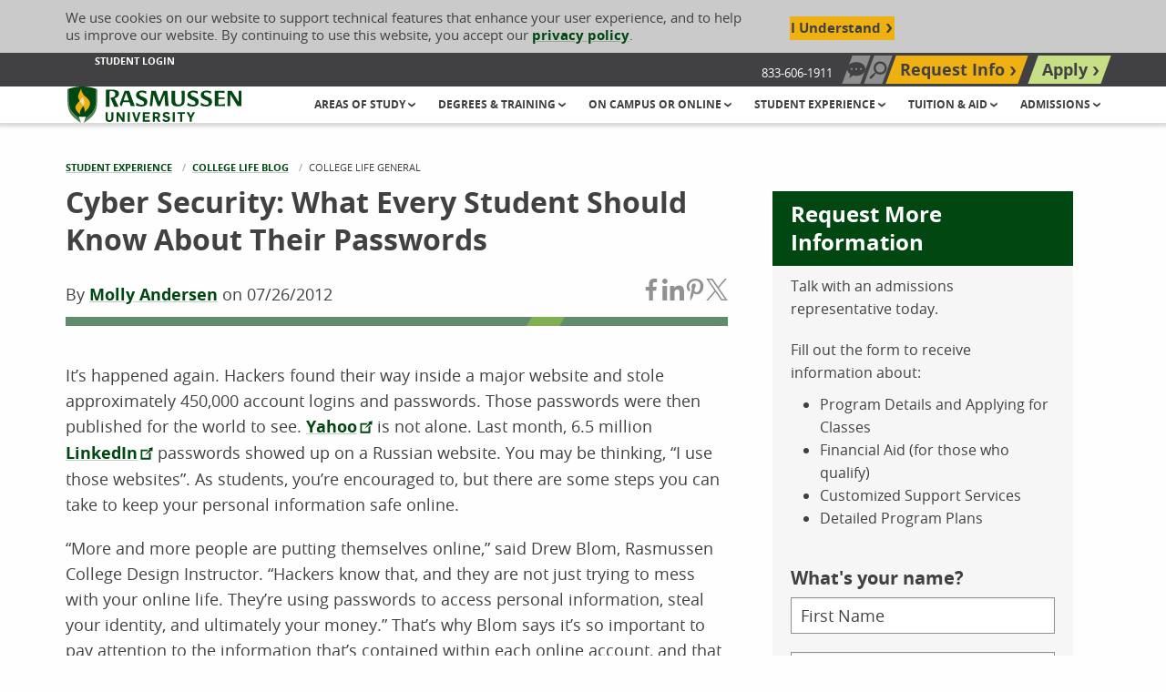

--- FILE ---
content_type: text/html; charset=utf-8
request_url: https://www.rasmussen.edu/student-experience/college-life/cyber-security-what-every-student-should-know-about-passwords/
body_size: 33890
content:




<!DOCTYPE html>
<html id="html" lang="en" class="no-js" dir="ltr">
<head>
    


<!--Shared: Header-->
<meta charset="utf-8">
<meta http-equiv="x-ua-compatible" content="ie=edge">
<meta name="viewport" content="width=device-width, initial-scale=1">
<link rel="icon" type="image/x-icon" href="/docs/rasmussenlibraries/favicons/favicon.ico">
<!-- Meta Tags -->
        <title>Cyber Security: What Every Student Should Know About Their Passwords | Rasmussen University</title>
        <meta name="title" content="Cyber Security: What Every Student Should Know About Their Passwords | Rasmussen University" />
        <link rel='canonical' href="https://www.rasmussen.edu/student-experience/college-life/cyber-security-what-every-student-should-know-about-passwords/" />
            <meta name='description' content="Steps you can take to keep your personal information safe online.">
            <meta name="keywords" content="cyber security what every student should know about passwords">
            <meta property="og:title" content="Cyber Security: What Every Student Should Know About Their Passwords">
            <meta property="og:description" content="Steps you can take to keep your personal information safe online.">
            <meta property="og:image" content="https://www.rasmussen.edu/images/rasmussenlibraries/open-graph/OpenGraphGeneric.jpg" data-addsearch="no_crop">
            <meta property="og:image:width" content="0">
            <meta property="og:image:height" content="0">
            <meta name='datePublished' content='7/26/2012 1:00:00 AM'>
            <meta name='lastModified' content='9/19/2025 1:31:01 AM'>



    <meta property="og:image" content="https://www.rasmussen.edu/images/rasmussenlibraries/open-graph/OpenGraphGeneric.jpg" data-addsearch="no_crop">
<meta property="og:locale" content="en_US">
<meta property="og:site_name" content="Rasmussen University">
<meta property="og:type" content="website">
<meta property="twitter:card" content="summary_large_image">
<meta name="msvalidate.01" content="2A7BA622E875F55A76AF75F7F6758BED">
    <meta name="robots" content="index, follow">
<script type="application/ld+json">
    {
      "@context": "https://schema.org/",
      "@type": "WebSite",
      "name": "Rasmussen University",
      "url": "https://www.rasmussen.edu/",
      "potentialAction": {
        "@type": "SearchAction",
        "target": "https://www.rasmussen.edu/searchresults?addsearch={search_term_string}",
        "query-input": "required name=search_term_string"
      }
    }
</script>


<script nonce="3-9g15PFUSD8CoskqD7yNTnDm6g">
    window.dataLayer = window.dataLayer || [];
    window.dataLayer.push({
      'cspNonce': '3-9g15PFUSD8CoskqD7yNTnDm6g'
    });
</script>





<!--Shared: HeadScripts-->
<!-- 1. List synchronous scripts first -->
<script src="/assets/js/jquery-3.2.1.min.js"></script>
<!-- START Google Analytics DataLayer Global Variable -->
<script>
    window.dataLayer = window.dataLayer || [];
</script>
<!-- END Google Analytics DataLayer Global Variable -->




<!-- Rasmussen.edu Google Tag Manager -->
<script nonce="3-9g15PFUSD8CoskqD7yNTnDm6g">
    (function (w, d, s, l, i) {
        w[l] = w[l] || []; w[l].push({
            'gtm.start':
                new Date().getTime(), event: 'gtm.js'
        }); var f = d.getElementsByTagName(s)[0],
            j = d.createElement(s), dl = l != 'dataLayer' ? '&l=' + l : ''; j.async = true; j.src =
                'https://www.googletagmanager.com/gtm.js?id=' + i + dl; f.parentNode.insertBefore(j, f);
    })(window, document, 'script', 'dataLayer', 'GTM-NVK29HL');
</script>
<!-- End Google Tag Manager -->

<!-- 2. List/Preload files for later use -->
<!-- START preloading these files -->
<link rel="preload" href="/docs/rasmussenlibraries/assets/css/app-rebrand.css" as="style" crossorigin="">
<link rel="preload" href="/docs/rasmussenlibraries/assets/fonts/open-sans/eot/OpenSans-Bold.eot" as="font" type="font/eot" crossorigin="">
<link rel="preload" href="/docs/rasmussenlibraries/assets/fonts/open-sans/ttf/OpenSans-Bold.ttf" as="font" type="font/ttf" crossorigin="">
<link rel="preload" href="/docs/rasmussenlibraries/assets/fonts/open-sans/woff/OpenSans-Bold.woff" as="font" type="font/woff" crossorigin="">
<link rel="preload" href="/docs/rasmussenlibraries/assets/fonts/open-sans/woff/OpenSans-Bold-w2.woff2" as="font" type="font/woff2" crossorigin="">
<link rel="preload" href="/docs/rasmussenlibraries/assets/fonts/open-sans/eot/OpenSans-Italic.eot" as="font" type="font/eot" crossorigin="">
<link rel="preload" href="/docs/rasmussenlibraries/assets/fonts/open-sans/ttf/OpenSans-Italic.ttf" as="font" type="font/ttf" crossorigin="">
<link rel="preload" href="/docs/rasmussenlibraries/assets/fonts/open-sans/woff/OpenSans-Italic.woff" as="font" type="font/woff" crossorigin="">
<link rel="preload" href="/docs/rasmussenlibraries/assets/fonts/open-sans/woff/OpenSans-Italic-w2.woff2" as="font" type="font/woff2" crossorigin="">
<link rel="preload" href="/docs/rasmussenlibraries/assets/fonts/open-sans/eot/OpenSans-Light.eot" as="font" type="font/eot" crossorigin="">
<link rel="preload" href="/docs/rasmussenlibraries/assets/fonts/open-sans/ttf/OpenSans-Light.ttf" as="font" type="font/ttf" crossorigin="">
<link rel="preload" href="/docs/rasmussenlibraries/assets/fonts/open-sans/woff/OpenSans-Light.woff" as="font" type="font/woff" crossorigin="">
<link rel="preload" href="/docs/rasmussenlibraries/assets/fonts/open-sans/woff/OpenSans-Light-w2.woff2" as="font" type="font/woff2" crossorigin="">
<link rel="preload" href="/docs/rasmussenlibraries/assets/fonts/open-sans/eot/OpenSans-Regular.eot" as="font" type="font/eot" crossorigin="">
<link rel="preload" href="/docs/rasmussenlibraries/assets/fonts/open-sans/ttf/OpenSans-Regular.ttf" as="font" type="font/ttf" crossorigin="">
<link rel="preload" href="/docs/rasmussenlibraries/assets/fonts/open-sans/woff/OpenSans-Regular.woff" as="font" type="font/woff" crossorigin="">
<link rel="preload" href="/docs/rasmussenlibraries/assets/fonts/open-sans/woff/OpenSans-Regular-w2.woff2" as="font" type="font/woff2" crossorigin="">
<!-- END preloading these files -->

<script src="/docs/rasmussenlibraries/assets/js/misc-fixes.js" nonce="3-9g15PFUSD8CoskqD7yNTnDm6g"></script>

<!--Script to grab IP-->
<script>
    window.dataLayer = window.dataLayer || [];
    window.dataLayer.push({
        'ipaddress': ''
    });
</script>
<!-- 3. List render blocking stylesheet, scripts, etc. -->
<link rel="stylesheet" media="all" href="/docs/rasmussenlibraries/assets/css/app-rebrand.css?v=9Y0wMbnTTCZ_l3qESqDGll5QLyM07nOIpgirQw5ATOQ" />

</head>

<body class="page-blog-post default">
    


<!-- Rasmussen.edu Google Tag Manager (noscript) -->
<noscript><iframe src="https://www.googletagmanager.com/ns.html?id=GTM-5XDK3F7" height="0" width="0" style="display:none;visibility:hidden"></iframe></noscript>
<!-- <noscript>
    <iframe src="https://www.googletagmanager.com/ns.html?id=GTM-NVK29HL" height="0" width="0" style="display:none;visibility:hidden"></iframe>
</noscript> -->
<!-- End Google Tag Manager (noscript) -->



    


    <input id="RecaptchaKey" name="RecaptchaKey" type="hidden" value="6LdE4AYjAAAAABkL7Nr9Su15-Oc_ysqXD8eoja-h">
    <script src="https://www.google.com/recaptcha/api.js?render=6LdE4AYjAAAAABkL7Nr9Su15-Oc_ysqXD8eoja-h" async></script>


    <div class="site-wrapper off-canvas-wrapper">
        <header class="site-header" role="banner">
<!--Shared: CookiesTracking-->
<div class="cookies-tracking" id="cookies-tracking">
    <div class="grid-container">
        <div class="grid-x align-middle cookies-tracking__content">
            <div class="cell cookies-tracking__text">
                <p>We use cookies on our website to support technical features that enhance your user experience, and to help us improve our website. By continuing to use this website, you accept our <a href="/privacy-policy/">privacy policy</a>.</p>
            </div>
            <!--/ .cell large-9 cookies-tracking__text -->

            <div class="cell cookies-tracking__cta">
                <button type="button" class="button cookies-tracking__button agree-button">I Understand</button>
                <!--/ .button cookies-tracking__button agree-button -->
            </div>
            <!--/ .cell cookies-tracking__cta -->
        </div>
        <!--/ .grid-x align-middle cookies-tracking__content -->
    </div>
    <!--/ .grid-container -->
</div>
<!--/ .cookies-tracking #cookies-tracking -->

<!--Navigation: UtilityNav-->
<div class="utility-nav">
    <div class="grid-container">
        <div class="grid-x align-justify align-middle">
            <div class="cell large-7 show-for-large">
                <ul class="utility-nav-related">
                    <!--Navigation: UtilityNav-->
                            <li>
                                <a href="/student-login/" aria-label="Student Login" target="_self" data-sf-ec-immutable="">Student Login</a>
                            </li>

                </ul>
                <!--/ .utility-nav-related -->
                <!--/ .nav link list -->
            </div>
            <!--/ .cell large-7 show-for-large -->
            <div class="cell large-5">
                <ul class="utility-nav-main">
                                <li class="hide-for-large">
                                    <a class="utility-nav-link utility-nav-toggle-call" href="tel:833-606-1911" data-sf-ec-immutable=""><svg class="svg icon-simple-phone" id="icon-simple-phone" xmlns="http://www.w3.org/2000/svg" viewBox="0 0 40 40" height="16" width="16"><path fill="#414042" d="M31.8,31.1c-0.5-1.3-7.1-3.2-7.7-3.2l-0.4,0c-0.9,0.2-1.9,1-4,2.9c-2.3-1.1-5.5-4-7-5.7c-1.6-1.8-3.7-4.9-4.4-7.2c2.4-2.1,3.4-3,3.4-4c0-0.5-1.1-7.3-2.3-8L9.1,5.6c-0.8-0.5-1.9-1.2-3.2-1C5.6,4.7,5.3,4.8,5,5C4.2,5.5,2.1,7,1.1,8.9c-0.6,1.2-0.9,11.9,7.2,21c8,9,17.8,9.4,19.3,9.1l0,0l0.1,0c2-0.7,3.7-2.6,4.3-3.4c1.2-1.4,0.3-3.2-0.1-4.1L31.8,31.1z"></path><path fill="#414042" d="M21.6,18.3c0.6,0.6,0.8,1.4,0.6,2.1l2.4,0c0.1-1.4-0.3-2.7-1.4-3.8c-1-1-2.4-1.5-3.8-1.4l0,2.4C20.2,17.6,21,17.8,21.6,18.3z"></path><path d="M29.4,20.4l2.4,0c0.1-3.2-1-6.3-3.4-8.7c-2.4-2.4-5.6-3.5-8.7-3.5l0,2.4c2.6-0.1,5.1,0.8,7.1,2.7C28.6,15.2,29.5,17.8,29.4,20.4z"></path><path fill="#414042" d="M33.4,6.6C29.6,2.8,24.6,0.9,19.7,1l0,2.4c4.4-0.1,8.7,1.5,12.1,4.9c3.3,3.3,4.9,7.7,4.9,12.1l2.4,0C39,15.3,37.2,10.3,33.4,6.6z"></path></svg><span class="show-for-sr">Call Us: 833-606-1911</span></a>
                                </li>
                            <!--/ .utility-nav-link utility-nav-toggle-request -->
                                <li class="show-for-large">
                                    <span class="utility-nav-toggle-call-number-unclickable">833-606-1911</span>
                                </li>
                            <!--/ .utility-nav-link utility-nav-toggle-request -->
                                <li class="show-for-large">
                                    <button class="utility-nav-link utility-nav-toggle-chat" id="utilityNavOpenChat"><svg class="svg chat-bubble" id="chat-bubble" xmlns="http://www.w3.org/2000/svg" viewBox="0 0 447.5 395.74" height="16" width="16"><polygon fill="#414042" points="93.5 243.25 51.06 395.74 216.31 277.43 93.5 243.25"></polygon><path fill="#414042" d="m447.5,169.24c0,93.47-100.18,169.24-223.75,169.24S0,262.7,0,169.24,100.18,0,223.75,0s223.75,75.77,223.75,169.24Zm-334.75-24.09c-17.32-3.28-32.22,11.62-28.93,28.93,1.82,9.62,9.69,17.49,19.31,19.31,17.32,3.28,32.22-11.62,28.93-28.93-1.82-9.62-9.69-17.49-19.31-19.31Zm115.81,0c-17.32-3.28-32.22,11.62-28.93,28.93,1.82,9.62,9.69,17.49,19.31,19.31,17.32,3.28,32.22-11.62,28.93-28.93-1.82-9.62-9.69-17.49-19.31-19.31Zm115.81,0c-17.32-3.28-32.22,11.62-28.93,28.93,1.82,9.62,9.69,17.49,19.31,19.31,17.32,3.28,32.22-11.62,28.93-28.93-1.82-9.62-9.69-17.49-19.31-19.31Z"></path></svg><span class="show-for-sr">Chat Now</span></button>
                                </li>
                            <!--/ .utility-nav-link utility-nav-toggle-request -->
                                <li class="">
                                    <button class="utility-nav-link utility-nav-toggle-search" aria-label="Search" type="button" name="open-search">
                                        <span class="show-for-sr">Search site</span>
                                        <!--/ .show-for-sr -->
                                    </button>
                                    <form class="utility-nav-search-form" action="/searchresults" method="GET">
                                        <div class="grid-x">
                                            <div class="cell">
                                                <div class="utility-site-search floated-label-group input-group" data-closable="">
                                                    <div class="utility-site-search-content">
                                                        <label for="site-search" class="show-for-sr">Search our site</label>
                                                        <input type="text" id="site-search" name="addsearch" placeholder="Search our site"><button class="button button-search" id="utilityNavSubmit">Search Now</button>
                                                    </div><!--/ .utility-nav-search-content -->
                                                    <button class="close-button button-close" aria-label="Close search" type="button" name="close-search">
                                                        Close
                                                    </button><!--/ .close-button -->
                                                </div><!--/ .floated-label-group input-group -->
                                            </div><!--/ .cell -->
                                        </div>                                       
                                    </form>
                                </li>
                            <!--/ .utility-nav-link utility-nav-toggle-request -->
                                <li class="">
                                    <a href="/request-more-information/" target="_self" aria-label="Top Navigation Request Info" class="utility-nav-link utility-nav-toggle-request" data-sf-ec-immutable="" data-sf-marked="">Request Info</a>
                                </li>
                            <!--/ .utility-nav-link utility-nav-toggle-request -->
                                <li class="">
                                    <a href="/enrollment/" target="_self" aria-label="Top Navigation Apply" class="utility-nav-link utility-nav-toggle-apply" data-sf-ec-immutable="" data-sf-marked="">Apply</a>
                                </li>
                            <!--/ .utility-nav-link utility-nav-toggle-request -->
                    <!--/ .nav button list -->
                </ul>
                <!--/ .utility-nav-main -->
            </div>
            <!--/ .cell large-5 -->
        </div>
        <!--/ .grid-x -->
    </div>
    <!--/ .grid-container -->
</div>
<!--/ .utility-nav -->



<div class="skip-nav-container"  id="skip-nav-container">
    <p class="skip-nav">
    <a href="#main-contents" data-sf-ec-immutable="">
        Skip to Content (Press Enter)
    </a>
</p>
</div>



<!--Navigation: HeaderNav-->
<div class="header-nav">
    <div class="grid-container">
        <div class="grid-x align-middle align-justify">
            <div class="cell header-nav-branding">
                        <a href="/" aria-label="Rasmussen University">

                            <svg id="ras-logo-horizontal" class="svg ras-logo-horizontal" aria-hidden="true" loading="lazy" focusable="false" xmlns="http://www.w3.org/2000/svg" viewBox="0 0 468 97.96" height="40" width="195"><path fill="#004712" d="M127.78,31.38c6.77-1.7,11-6.31,11-12,0-9.83-11.18-11.09-20.92-11.09-4.4,0-9.17.31-13,.56l-1.51.1V54.5h10.17V13l.53-.13a23,23,0,0,1,4.87-.59c6.41,0,10.09,3.1,10.09,8.52,0,5.62-4.49,9-12.35,9.15v2.49l9.59,22.09h11.43L126.91,31.6Z"></path><path fill="#004712" d="M170.57,52.84h10.76l-15-40.91H153.73L141,46.88l2.82,6H146L149.62,42h17.17Zm-19.36-15.5,7-20,7,20Z"></path><path fill="#004712" d="M204.53,28.61c-.6-.25-1.26-.5-1.95-.78-4.11-1.58-9.15-3.51-9.15-7.78,0-2.76,2.3-4.48,6-4.48,5.67,0,11.29,3.66,12.31,4.37h.06l.55-7A38.14,38.14,0,0,0,200.13,11c-7.5,0-15.51,3.2-15.51,12.18,0,6.73,4.87,9.45,11.24,12.3l1.93.83c4.1,1.73,8.33,3.52,8.33,7.6,0,3.45-2.35,5.42-6.44,5.42-6.88,0-13.3-5.25-14.46-6.24h0l-.67,8.08a37.75,37.75,0,0,0,14.06,2.55c10.89,0,16.41-4.46,16.41-13.24C215,33.6,210.46,31.13,204.53,28.61Z"></path><polygon fill="#004712" points="258.5 11.93 247.44 40.92 237.71 11.93 225.76 11.93 221.36 52.84 228.18 52.84 231.64 21.83 242.9 52.84 248.99 52.84 260.99 21.73 263.27 52.84 272.14 52.84 268.92 11.93 258.5 11.93"></polygon><path fill="#004712" d="M307.5,28V38.16a24,24,0,0,1-.26,2.91,8.06,8.06,0,0,1-8.35,7.57c-6,0-9-3.6-9-10.72v-26h-10V39.78c0,9.34,5.74,13.87,17.55,13.87,11.16,0,17.82-5.58,17.82-14.93V11.93h-8.51A125.16,125.16,0,0,1,307.5,28Z"></path><path fill="#004712" d="M342.63,28.62c-.58-.26-1.24-.51-1.91-.77l-.1,0c-4.05-1.56-9.09-3.49-9.09-7.76,0-2.76,2.3-4.48,6-4.48,5.66,0,11.29,3.66,12.31,4.37h.05l.56-7A38.14,38.14,0,0,0,338.23,11c-7.5,0-15.51,3.2-15.51,12.18,0,6.73,4.87,9.45,11.24,12.3l1.93.83c4.1,1.73,8.33,3.52,8.33,7.6,0,3.45-2.35,5.42-6.44,5.42-6.89,0-13.3-5.25-14.46-6.24h0l-.67,8.08a37.75,37.75,0,0,0,14.06,2.55c10.89,0,16.41-4.46,16.41-13.24C353.1,33.6,348.56,31.13,342.63,28.62Z"></path><path fill="#004712" d="M378.46,28.62c-.58-.25-1.21-.5-1.88-.75l-.14-.06c-4.05-1.56-9.08-3.49-9.08-7.76,0-2.76,2.29-4.48,6-4.48,5.65,0,11.28,3.66,12.31,4.37h0l.55-7A38.14,38.14,0,0,0,374.05,11c-7.5,0-15.51,3.2-15.51,12.18,0,6.73,4.87,9.45,11.25,12.3.62.28,1.27.56,1.92.83,4.1,1.73,8.33,3.52,8.33,7.6,0,3.45-2.35,5.42-6.44,5.42-6.89,0-13.3-5.25-14.46-6.24h0l-.68,8.08a37.75,37.75,0,0,0,14.06,2.55c10.89,0,16.41-4.46,16.41-13.24C388.92,33.6,384.39,31.13,378.46,28.62Z"></path><path fill="#004712" d="M406.11,48.58v-15H422.3V29.48H406.11V16.26h2.79a70.49,70.49,0,0,1,13.91,1.63v-6H396.08V52.84h27.75V46.78A61.54,61.54,0,0,1,410,48.58Z"></path><polygon fill="#004712" points="430.64 11.71 430.64 52.84 437.99 52.84 437.99 21.22 457.54 52.84 468 52.84 468 11.71 460.53 11.71 460.53 41.33 441.93 11.71 430.64 11.71"></polygon><path fill="#517f56" d="M.08,7.12C-.39,64.77,0,72.19,36.33,98a100.4,100.4,0,0,0-3.16-11.1C3.2,64.33,2.83,57.47,3.25,6.17Z"></path><path fill="#517f56" d="M80.08,7.12c-.62-.16-1.6-.49-2.9-.91,1,51.71-.13,58.51-30,80.87a95.24,95.24,0,0,0-3,10.88C80.68,72.69,81.26,65.09,80.08,7.12Z"></path><path fill="#004712" d="M33.17,86.86a42,42,0,0,0-2.55-6.49,34.77,34.77,0,0,0,9.7,1.42,31.62,31.62,0,0,0,9.44-1.42,44.37,44.37,0,0,0-2.59,6.71c29.88-22.36,31.06-29.16,30-80.87v0C73.84,5.28,59.32,0,40.48,0H38.71c-18,.31-32,5.23-35.46,6.16C2.83,57.47,3.2,64.33,33.17,86.86Z"></path><path fill="#eeb111" d="M43.64,22.17A26.89,26.89,0,0,1,37.06,5.25c-3.22,7-5.67,12.53-6.47,14.69-3.35,9-1.13,12.82,2.72,18.77-5.14,5.48-12.64,12.08-11.53,19.81,1,7.21,9.35,12.76,12.54,17.07,0,0-3.15-8.22,5.6-19.2C41,54.86,42,53.5,42.85,52.22,48.45,62.27,46,69.61,46,69.61c3.92-5.5,13.3-10.4,14.86-22.24C62.32,36.55,50.18,29.45,43.64,22.17Z"></path><path fill="#f9dda9" d="M44.33,36c-1-2.42-2.52-4.47-4.8-9,0,0,.37,4.11-4.77,10.14-.46.52-.94,1.07-1.45,1.62,1.22,1.86,2.73,3.87,4.51,6.16a47.54,47.54,0,0,1,5.11,7.29C46.21,47.1,47.25,43.07,44.33,36Z"></path><path fill="#004712" d="M102.77,85.9V69h5.7V85.39c0,3.07,1.53,5.15,4.9,5.15,3.14,0,4.82-1.75,4.82-5.15V69h5.62V85.57c0,6.36-4.45,9.86-10.55,9.86C106.94,95.43,102.77,92.29,102.77,85.9Z"></path><path fill="#004712" d="M132.18,69h5.51l10.6,16.22h.07V69h5.37V95h-5.41L137.58,78.45h-.07V95h-5.33Z"></path><path fill="#004712" d="M162.24,69h5.66V95h-5.66Z"></path><path fill="#004712" d="M174,69h6l5.51,18.78h.11L191.2,69h5.52l-8.55,26.16h-5.7Z"></path><path fill="#004712" d="M202.86,69h18.63v4.79h-13V79.4h11.21v4.78H208.52v6H221.6V95H202.86Z"></path><path fill="#004712" d="M229.59,69h10.85c5.41,0,9.06,3.11,9.06,8.22a7.92,7.92,0,0,1-5,7.6L250.71,95h-6.25l-5.63-9.46h-3.58V95h-5.66ZM239.71,81c2.6,0,4.24-1.35,4.24-3.72,0-2.67-1.75-3.77-4.28-3.77h-4.42V81Z"></path><path fill="#004712" d="M255.16,89.85l4.28-2.71a7.13,7.13,0,0,0,6.43,3.62c2.3,0,4.6-.84,4.6-3,0-1.75-1.43-2.48-3.25-3l-4.46-1.13c-3.47-.87-6.21-2.7-6.21-7.08,0-4.9,4.24-8.08,9.64-8.08,4.46,0,7.42,1.28,9.43,4.64l-4.09,2.67a6.07,6.07,0,0,0-5.52-2.7c-2,0-3.87.8-3.87,2.84,0,1.68,1.68,2.34,3.65,2.89L270.1,80c3.4.84,6.1,2.88,6.1,7.23,0,5.22-4.71,8.22-10.26,8.22C261.26,95.4,257.06,93.79,255.16,89.85Z"></path><path fill="#004712" d="M283.25,69h5.66V95h-5.66Z"></path><path fill="#004712" d="M303,73.66H295.6V69h20.53v4.71h-7.42V95H303Z"></path><path fill="#004712" d="M329,84.62,320.33,69h6.21L332,79.54,337.42,69h5.85l-8.7,15.75V95H329Z"></path></svg>

                            <!--/ .svg ras-logo-horizontal -->
                            <span class="show-for-sr">Rasmussen University</span>
                            <!--/ .show-for-sr -->
                        </a>
            </div>
            <!--/ .cell header-nav-branding -->
            <div class="cell header-nav-small">
                <div class="ml-menu-wrapper">
                    <a class="ml-menu-trigger hide-for-large" role="button" href="#" aria-label="Open navigation menu">
                        <span class="ml-menu-trigger-text show-for-sr">MENU</span>
                        <!--/ .ml-menu-trigger-text -->
                    </a>

                    <div class="">

<nav class="ml-menu" id="mlMenu" aria-label="Main Navigation">
    <ul class="ml-menu-content menu-lvl menu-lvl-1">
            <li class="has-children">
                <a href="/areas-of-study/" aria-label="Header Areas of Study group" target="_self" role="button">
                        Areas of Study
                    </a>
                <ul class="ml-menu-dropdown menu-lvl menu-lvl-2 is-hidden">
                    <li class="go-back">
                        <a href="#" role="button">
                            Back to Main Menu
                        </a>
                    </li>
                    <!--/ .go-back -->
                        <li class="see-all">
                            <!--Navigation: MenuLink-->
                            <a href="/areas-of-study/" target="_self" aria-label="Header Areas of Study">Areas of Study</a>
                        </li>
                        <!--/ .see-all -->
                                <li class="is-indented has-children">
                                    <!--Navigation: MainMenuLink-->
                                        <a href="/degrees/business/" aria-label="Header Business group" target="_self" role="button">
                                            Business
                                        </a>
                                    
                                    <!--/ .svg icon-util-chevron-right -->
                                        <ul class="menu-lvl menu-lvl-3 is-hidden" style="">
                                            <li class="go-back">
                                                <a href="#">
                                                    Back to Areas of Study
                                                </a>
                                            </li>
                                            <!--/ .go-back -->

                                            <li class="see-all">
                                                <!--Navigation: MenuLink-->
                                                <a href="/degrees/business/" target="_self" aria-label="Header Business">Business</a>
                                            </li>
                                            <!--/ .see-all -->
                                                <li class="is-indented has-children">
                                                    <!--Navigation: MainMenuLink-->
                                                    <a href="/degrees/business/accounting/" aria-label="Header Accounting group" target="_self" role="button">
                                                            Accounting
                                                        </a>
                                                    
                                                    <!--/ .svg icon-util-chevron-right -->
                                                        <ul class="menu-lvl menu-lvl-4 is-hidden">
                                                            <li class="go-back">
                                                                <a href="#">
                                                                    Back to Business
                                                                </a>
                                                            </li>
                                                            <!--/ .go-back -->

                                                            <li class="see-all">
                                                                <!--Navigation: MenuLink-->
                                                                <a href="/degrees/business/accounting/" target="_self" aria-label="Header Accounting">Accounting</a>
                                                            </li>
                                                            <!--/ .see-all -->
                                                                <li class="is-indented">
                                                                    <!--Navigation: MenuLinkAria-->
                                                                    <a href="/degrees/business/accounting/bachelors/" target="_self" aria-label="Header Business Accounting Bachelor&#x27;s Degree">Bachelor&#x27;s Degree</a>
                                                                </li>
                                                                <li class="is-indented">
                                                                    <!--Navigation: MenuLinkAria-->
                                                                    <a href="/degrees/business/accounting/associates/" target="_self" aria-label="Header Business Accounting Associate&#x27;s Degree">Associate&#x27;s Degree</a>
                                                                </li>
                                                                <li class="is-indented">
                                                                    <!--Navigation: MenuLinkAria-->
                                                                    <a href="/degrees/business/accounting/certificate/" target="_self" aria-label="Header Business Accounting Certificate">Certificate</a>
                                                                </li>

                                                            <!--/ .is-indented -->
                                                        </ul>
                                                    <!--/ .is-hidden menu-lvl menu-lvl-4 -->
                                                </li>
                                                <li class="is-indented has-children">
                                                    <!--Navigation: MainMenuLink-->
                                                    <a href="/degrees/business/business/" aria-label="Header Business group" target="_self" role="button">
                                                            Business
                                                        </a>
                                                    
                                                    <!--/ .svg icon-util-chevron-right -->
                                                        <ul class="menu-lvl menu-lvl-4 is-hidden">
                                                            <li class="go-back">
                                                                <a href="#">
                                                                    Back to Business
                                                                </a>
                                                            </li>
                                                            <!--/ .go-back -->

                                                            <li class="see-all">
                                                                <!--Navigation: MenuLink-->
                                                                <a href="/degrees/business/business/" target="_self" aria-label="Header Business">Business</a>
                                                            </li>
                                                            <!--/ .see-all -->
                                                                <li class="is-indented">
                                                                    <!--Navigation: MenuLinkAria-->
                                                                    <a href="/degrees/business/business/certificate/" target="_self" aria-label="Header Business Business Certificate">Certificate</a>
                                                                </li>

                                                            <!--/ .is-indented -->
                                                        </ul>
                                                    <!--/ .is-hidden menu-lvl menu-lvl-4 -->
                                                </li>
                                                <li class="is-indented has-children">
                                                    <!--Navigation: MainMenuLink-->
                                                    <a href="/degrees/business/business-management/" aria-label="Header Business Management group" target="_self" role="button">
                                                            Business Management
                                                        </a>
                                                    
                                                    <!--/ .svg icon-util-chevron-right -->
                                                        <ul class="menu-lvl menu-lvl-4 is-hidden">
                                                            <li class="go-back">
                                                                <a href="#">
                                                                    Back to Business
                                                                </a>
                                                            </li>
                                                            <!--/ .go-back -->

                                                            <li class="see-all">
                                                                <!--Navigation: MenuLink-->
                                                                <a href="/degrees/business/business-management/" target="_self" aria-label="Header Business Management">Business Management</a>
                                                            </li>
                                                            <!--/ .see-all -->
                                                                <li class="is-indented">
                                                                    <!--Navigation: MenuLinkAria-->
                                                                    <a href="/degrees/business/business-management/bachelors/" target="_self" aria-label="Header Business Business Management Bachelor&#x27;s Degree">Bachelor&#x27;s Degree</a>
                                                                </li>
                                                                <li class="is-indented">
                                                                    <!--Navigation: MenuLinkAria-->
                                                                    <a href="/degrees/business/business-management/associates/" target="_self" aria-label="Header Business Business Management Associate&#x27;s Degree">Associate&#x27;s Degree</a>
                                                                </li>

                                                            <!--/ .is-indented -->
                                                        </ul>
                                                    <!--/ .is-hidden menu-lvl menu-lvl-4 -->
                                                </li>
                                                <li class="is-indented has-children">
                                                    <!--Navigation: MainMenuLink-->
                                                    <a href="/degrees/business/finance/" aria-label="Header Finance group" target="_self" role="button">
                                                            Finance
                                                        </a>
                                                    
                                                    <!--/ .svg icon-util-chevron-right -->
                                                        <ul class="menu-lvl menu-lvl-4 is-hidden">
                                                            <li class="go-back">
                                                                <a href="#">
                                                                    Back to Business
                                                                </a>
                                                            </li>
                                                            <!--/ .go-back -->

                                                            <li class="see-all">
                                                                <!--Navigation: MenuLink-->
                                                                <a href="/degrees/business/finance/" target="_self" aria-label="Header Finance">Finance</a>
                                                            </li>
                                                            <!--/ .see-all -->
                                                                <li class="is-indented">
                                                                    <!--Navigation: MenuLinkAria-->
                                                                    <a href="/degrees/business/finance/" target="_self" aria-label="Header Business Finance Bachelor&#x27;s Degree">Bachelor&#x27;s Degree</a>
                                                                </li>

                                                            <!--/ .is-indented -->
                                                        </ul>
                                                    <!--/ .is-hidden menu-lvl menu-lvl-4 -->
                                                </li>
                                                <li class="is-indented has-children">
                                                    <!--Navigation: MainMenuLink-->
                                                    <a href="/degrees/business/healthcare-management/" aria-label="Header Healthcare Management group" target="_self" role="button">
                                                            Healthcare Management
                                                        </a>
                                                    
                                                    <!--/ .svg icon-util-chevron-right -->
                                                        <ul class="menu-lvl menu-lvl-4 is-hidden">
                                                            <li class="go-back">
                                                                <a href="#">
                                                                    Back to Business
                                                                </a>
                                                            </li>
                                                            <!--/ .go-back -->

                                                            <li class="see-all">
                                                                <!--Navigation: MenuLink-->
                                                                <a href="/degrees/business/healthcare-management/" target="_self" aria-label="Header Healthcare Management">Healthcare Management</a>
                                                            </li>
                                                            <!--/ .see-all -->
                                                                <li class="is-indented">
                                                                    <!--Navigation: MenuLinkAria-->
                                                                    <a href="/degrees/business/healthcare-management/" target="_self" aria-label="Header Business Healthcare Management Bachelor&#x27;s Degree">Bachelor&#x27;s Degree</a>
                                                                </li>

                                                            <!--/ .is-indented -->
                                                        </ul>
                                                    <!--/ .is-hidden menu-lvl menu-lvl-4 -->
                                                </li>
                                                <li class="is-indented has-children">
                                                    <!--Navigation: MainMenuLink-->
                                                    <a href="/degrees/business/hr-organizational-leadership/" aria-label="Header Human Resources and Organizational Leadership group" target="_self" role="button">
                                                            Human Resources and Organizational Leadership
                                                        </a>
                                                    
                                                    <!--/ .svg icon-util-chevron-right -->
                                                        <ul class="menu-lvl menu-lvl-4 is-hidden">
                                                            <li class="go-back">
                                                                <a href="#">
                                                                    Back to Business
                                                                </a>
                                                            </li>
                                                            <!--/ .go-back -->

                                                            <li class="see-all">
                                                                <!--Navigation: MenuLink-->
                                                                <a href="/degrees/business/hr-organizational-leadership/" target="_self" aria-label="Header Human Resources and Organizational Leadership">Human Resources and Organizational Leadership</a>
                                                            </li>
                                                            <!--/ .see-all -->
                                                                <li class="is-indented">
                                                                    <!--Navigation: MenuLinkAria-->
                                                                    <a href="/degrees/business/hr-organizational-leadership/bachelors/" target="_self" aria-label="Header Business Human Resources and Organizational Leadership Bachelor&#x27;s Degree">Bachelor&#x27;s Degree</a>
                                                                </li>
                                                                <li class="is-indented">
                                                                    <!--Navigation: MenuLinkAria-->
                                                                    <a href="/degrees/business/hr-organizational-leadership/associates/" target="_self" aria-label="Header Business Human Resources and Organizational Leadership Associate&#x27;s Degree">Associate&#x27;s Degree</a>
                                                                </li>

                                                            <!--/ .is-indented -->
                                                        </ul>
                                                    <!--/ .is-hidden menu-lvl menu-lvl-4 -->
                                                </li>
                                                <li class="is-indented has-children">
                                                    <!--Navigation: MainMenuLink-->
                                                    <a href="/degrees/business/marketing/" aria-label="Header Marketing group" target="_self" role="button">
                                                            Marketing
                                                        </a>
                                                    
                                                    <!--/ .svg icon-util-chevron-right -->
                                                        <ul class="menu-lvl menu-lvl-4 is-hidden">
                                                            <li class="go-back">
                                                                <a href="#">
                                                                    Back to Business
                                                                </a>
                                                            </li>
                                                            <!--/ .go-back -->

                                                            <li class="see-all">
                                                                <!--Navigation: MenuLink-->
                                                                <a href="/degrees/business/marketing/" target="_self" aria-label="Header Marketing">Marketing</a>
                                                            </li>
                                                            <!--/ .see-all -->
                                                                <li class="is-indented">
                                                                    <!--Navigation: MenuLinkAria-->
                                                                    <a href="/degrees/business/marketing/bachelors/" target="_self" aria-label="Header Business Marketing Bachelor&#x27;s Degree">Bachelor&#x27;s Degree</a>
                                                                </li>
                                                                <li class="is-indented">
                                                                    <!--Navigation: MenuLinkAria-->
                                                                    <a href="/degrees/business/marketing/associates/" target="_self" aria-label="Header Business Marketing Associate&#x27;s Degree">Associate&#x27;s Degree</a>
                                                                </li>

                                                            <!--/ .is-indented -->
                                                        </ul>
                                                    <!--/ .is-hidden menu-lvl menu-lvl-4 -->
                                                </li>
                                                <li class="is-indented">
                                                    <!--Navigation: MainMenuLink-->
                                                    <a href="/degrees/business/master-business-administration/" aria-label="Header Master of Business Administration group" target="_self" role="button">
                                                            Master of Business Administration
                                                        </a>
                                                    
                                                    <!--/ .svg icon-util-chevron-right -->
                                                    <!--/ .is-hidden menu-lvl menu-lvl-4 -->
                                                </li>
                                                <li class="is-indented">
                                                    <!--Navigation: MainMenuLink-->
                                                    <a href="/degrees/business/master-human-resources-management/" aria-label="Header Master of Human Resources Management group" target="_self" role="button">
                                                            Master of Human Resources Management
                                                        </a>
                                                    
                                                    <!--/ .svg icon-util-chevron-right -->
                                                    <!--/ .is-hidden menu-lvl menu-lvl-4 -->
                                                </li>
                                                <li class="is-indented has-children">
                                                    <!--Navigation: MainMenuLink-->
                                                    <a href="/degrees/business/supply-chain-and-logistics-management/" aria-label="Header Supply Chain and Logistics Management group" target="_self" role="button">
                                                            Supply Chain and Logistics Management
                                                        </a>
                                                    
                                                    <!--/ .svg icon-util-chevron-right -->
                                                        <ul class="menu-lvl menu-lvl-4 is-hidden">
                                                            <li class="go-back">
                                                                <a href="#">
                                                                    Back to Business
                                                                </a>
                                                            </li>
                                                            <!--/ .go-back -->

                                                            <li class="see-all">
                                                                <!--Navigation: MenuLink-->
                                                                <a href="/degrees/business/supply-chain-and-logistics-management/" target="_self" aria-label="Header Supply Chain and Logistics Management">Supply Chain and Logistics Management</a>
                                                            </li>
                                                            <!--/ .see-all -->
                                                                <li class="is-indented">
                                                                    <!--Navigation: MenuLinkAria-->
                                                                    <a href="/degrees/business/supply-chain-and-logistics-management/" target="_self" aria-label="Header Business Supply Chain and Logistics Management Bachelor&#x27;s Degree">Bachelor&#x27;s Degree</a>
                                                                </li>

                                                            <!--/ .is-indented -->
                                                        </ul>
                                                    <!--/ .is-hidden menu-lvl menu-lvl-4 -->
                                                </li>
                                                <li class="ml-menu-divider">
                                                    <!--Navigation: MainMenuLink-->
                                                    <a href="/degrees/business/faculty/" aria-label="Header Leadership group" target="_self" role="button">
                                                            Leadership
                                                        </a>
                                                    
                                                    <!--/ .svg icon-util-chevron-right -->
                                                    <!--/ .is-hidden menu-lvl menu-lvl-4 -->
                                                </li>
                                                <li class="">
                                                    <!--Navigation: MainMenuLink-->
                                                    <a href="/degrees/business/blog/" aria-label="Header Business Blog group" target="_self" role="button">
                                                            Business Blog
                                                        </a>
                                                    
                                                    <!--/ .svg icon-util-chevron-right -->
                                                    <!--/ .is-hidden menu-lvl menu-lvl-4 -->
                                                </li>
                                            <!--/ .has-children is-indented -->
                                            <!--/ .ml-menu-divider -->

                                        </ul>
                                    <!--/ .is-hidden menu-lvl menu-lvl-3 -->
                                </li>
                                <li class="is-indented has-children">
                                    <!--Navigation: MainMenuLink-->
                                        <a href="/degrees/design/" aria-label="Header Design group" target="_self" role="button">
                                            Design
                                        </a>
                                    
                                    <!--/ .svg icon-util-chevron-right -->
                                        <ul class="menu-lvl menu-lvl-3 is-hidden" style="">
                                            <li class="go-back">
                                                <a href="#">
                                                    Back to Areas of Study
                                                </a>
                                            </li>
                                            <!--/ .go-back -->

                                            <li class="see-all">
                                                <!--Navigation: MenuLink-->
                                                <a href="/degrees/design/" target="_self" aria-label="Header Design">Design</a>
                                            </li>
                                            <!--/ .see-all -->
                                                <li class="is-indented has-children">
                                                    <!--Navigation: MainMenuLink-->
                                                    <a href="/degrees/design/graphic-design/" aria-label="Header Graphic Design group" target="_self" role="button">
                                                            Graphic Design
                                                        </a>
                                                    
                                                    <!--/ .svg icon-util-chevron-right -->
                                                        <ul class="menu-lvl menu-lvl-4 is-hidden">
                                                            <li class="go-back">
                                                                <a href="#">
                                                                    Back to Design
                                                                </a>
                                                            </li>
                                                            <!--/ .go-back -->

                                                            <li class="see-all">
                                                                <!--Navigation: MenuLink-->
                                                                <a href="/degrees/design/graphic-design/" target="_self" aria-label="Header Graphic Design">Graphic Design</a>
                                                            </li>
                                                            <!--/ .see-all -->
                                                                <li class="is-indented">
                                                                    <!--Navigation: MenuLinkAria-->
                                                                    <a href="/degrees/design/graphic-design/bachelors/" target="_self" aria-label="Header Design Graphic Design Bachelor&#x27;s Degree">Bachelor&#x27;s Degree</a>
                                                                </li>
                                                                <li class="is-indented">
                                                                    <!--Navigation: MenuLinkAria-->
                                                                    <a href="/degrees/design/graphic-design/associates/" target="_self" aria-label="Header Design Graphic Design Associate&#x27;s Degree">Associate&#x27;s Degree</a>
                                                                </li>

                                                            <!--/ .is-indented -->
                                                        </ul>
                                                    <!--/ .is-hidden menu-lvl menu-lvl-4 -->
                                                </li>
                                                <li class="ml-menu-divider">
                                                    <!--Navigation: MainMenuLink-->
                                                    <a href="/degrees/design/faculty/" aria-label="Header Leadership group" target="_self" role="button">
                                                            Leadership
                                                        </a>
                                                    
                                                    <!--/ .svg icon-util-chevron-right -->
                                                    <!--/ .is-hidden menu-lvl menu-lvl-4 -->
                                                </li>
                                                <li class="">
                                                    <!--Navigation: MainMenuLink-->
                                                    <a href="/degrees/design/blog/" aria-label="Header Design Blog group" target="_self" role="button">
                                                            Design Blog
                                                        </a>
                                                    
                                                    <!--/ .svg icon-util-chevron-right -->
                                                    <!--/ .is-hidden menu-lvl menu-lvl-4 -->
                                                </li>
                                            <!--/ .has-children is-indented -->
                                            <!--/ .ml-menu-divider -->

                                        </ul>
                                    <!--/ .is-hidden menu-lvl menu-lvl-3 -->
                                </li>
                                <li class="is-indented has-children">
                                    <!--Navigation: MainMenuLink-->
                                        <a href="/degrees/education/" aria-label="Header Education group" target="_self" role="button">
                                            Education
                                        </a>
                                    
                                    <!--/ .svg icon-util-chevron-right -->
                                        <ul class="menu-lvl menu-lvl-3 is-hidden" style="">
                                            <li class="go-back">
                                                <a href="#">
                                                    Back to Areas of Study
                                                </a>
                                            </li>
                                            <!--/ .go-back -->

                                            <li class="see-all">
                                                <!--Navigation: MenuLink-->
                                                <a href="/degrees/education/" target="_self" aria-label="Header Education">Education</a>
                                            </li>
                                            <!--/ .see-all -->
                                                <li class="is-indented has-children">
                                                    <!--Navigation: MainMenuLink-->
                                                    <a href="/degrees/education/early-childhood-education/" aria-label="Header Early Childhood Education group" target="_self" role="button">
                                                            Early Childhood Education
                                                        </a>
                                                    
                                                    <!--/ .svg icon-util-chevron-right -->
                                                        <ul class="menu-lvl menu-lvl-4 is-hidden">
                                                            <li class="go-back">
                                                                <a href="#">
                                                                    Back to Education
                                                                </a>
                                                            </li>
                                                            <!--/ .go-back -->

                                                            <li class="see-all">
                                                                <!--Navigation: MenuLink-->
                                                                <a href="/degrees/education/early-childhood-education/" target="_self" aria-label="Header Early Childhood Education">Early Childhood Education</a>
                                                            </li>
                                                            <!--/ .see-all -->
                                                                <li class="is-indented">
                                                                    <!--Navigation: MenuLinkAria-->
                                                                    <a href="/degrees/education/early-childhood-education/bachelors/" target="_self" aria-label="Header Education Early Childhood Education Bachelor&#x27;s Degree">Bachelor&#x27;s Degree</a>
                                                                </li>
                                                                <li class="is-indented">
                                                                    <!--Navigation: MenuLinkAria-->
                                                                    <a href="/degrees/education/early-childhood-education/associates/" target="_self" aria-label="Header Education Early Childhood Education Associate&#x27;s Degree">Associate&#x27;s Degree</a>
                                                                </li>
                                                                <li class="is-indented">
                                                                    <!--Navigation: MenuLinkAria-->
                                                                    <a href="/degrees/education/early-childhood-education/diploma/" target="_self" aria-label="Header Education Early Childhood Education Diploma">Diploma</a>
                                                                </li>
                                                                <li class="is-indented">
                                                                    <!--Navigation: MenuLinkAria-->
                                                                    <a href="/degrees/education/early-childhood-education/certificate/" target="_self" aria-label="Header Education Early Childhood Education Certificate">Certificate</a>
                                                                </li>

                                                            <!--/ .is-indented -->
                                                        </ul>
                                                    <!--/ .is-hidden menu-lvl menu-lvl-4 -->
                                                </li>
                                                <li class="is-training">
                                                        <span class="ml-menu__title-meta">
                                                            Training
                                                        </span>
                                                    <!--Navigation: MainMenuLink-->
                                                    <a href="/degrees/education/cda-prep/" aria-label="Header CDA Prep group" target="_self" role="button">
                                                            CDA Prep
                                                        </a>
                                                    
                                                    <!--/ .svg icon-util-chevron-right -->
                                                    <!--/ .is-hidden menu-lvl menu-lvl-4 -->
                                                </li>
                                                <li class="ml-menu-divider">
                                                    <!--Navigation: MainMenuLink-->
                                                    <a href="/degrees/education/faculty/" aria-label="Header Leadership group" target="_self" role="button">
                                                            Leadership
                                                        </a>
                                                    
                                                    <!--/ .svg icon-util-chevron-right -->
                                                    <!--/ .is-hidden menu-lvl menu-lvl-4 -->
                                                </li>
                                                <li class="">
                                                    <!--Navigation: MainMenuLink-->
                                                    <a href="/degrees/education/blog/" aria-label="Header Education Blog group" target="_self" role="button">
                                                            Education Blog
                                                        </a>
                                                    
                                                    <!--/ .svg icon-util-chevron-right -->
                                                    <!--/ .is-hidden menu-lvl menu-lvl-4 -->
                                                </li>
                                            <!--/ .has-children is-indented -->
                                            <!--/ .ml-menu-divider -->

                                        </ul>
                                    <!--/ .is-hidden menu-lvl menu-lvl-3 -->
                                </li>
                                <li class="is-indented has-children">
                                    <!--Navigation: MainMenuLink-->
                                        <a href="/degrees/health-sciences/" aria-label="Header Health Sciences group" target="_self" role="button">
                                            Health Sciences
                                        </a>
                                    
                                    <!--/ .svg icon-util-chevron-right -->
                                        <ul class="menu-lvl menu-lvl-3 is-hidden" style="">
                                            <li class="go-back">
                                                <a href="#">
                                                    Back to Areas of Study
                                                </a>
                                            </li>
                                            <!--/ .go-back -->

                                            <li class="see-all">
                                                <!--Navigation: MenuLink-->
                                                <a href="/degrees/health-sciences/" target="_self" aria-label="Header Health Sciences">Health Sciences</a>
                                            </li>
                                            <!--/ .see-all -->
                                                <li class="is-indented has-children">
                                                    <!--Navigation: MainMenuLink-->
                                                    <a href="/degrees/health-sciences/health-wellness/" aria-label="Header Health and Wellness group" target="_self" role="button">
                                                            Health and Wellness
                                                        </a>
                                                    
                                                    <!--/ .svg icon-util-chevron-right -->
                                                        <ul class="menu-lvl menu-lvl-4 is-hidden">
                                                            <li class="go-back">
                                                                <a href="#">
                                                                    Back to Health Sciences
                                                                </a>
                                                            </li>
                                                            <!--/ .go-back -->

                                                            <li class="see-all">
                                                                <!--Navigation: MenuLink-->
                                                                <a href="/degrees/health-sciences/health-wellness/" target="_self" aria-label="Header Health and Wellness">Health and Wellness</a>
                                                            </li>
                                                            <!--/ .see-all -->
                                                                <li class="is-indented">
                                                                    <!--Navigation: MenuLinkAria-->
                                                                    <a href="/degrees/health-sciences/health-wellness/" target="_self" aria-label="Header Health Sciences Health and Wellness Bachelor&#x27;s Degree">Bachelor&#x27;s Degree</a>
                                                                </li>

                                                            <!--/ .is-indented -->
                                                        </ul>
                                                    <!--/ .is-hidden menu-lvl menu-lvl-4 -->
                                                </li>
                                                <li class="is-indented has-children">
                                                    <!--Navigation: MainMenuLink-->
                                                    <a href="/degrees/health-sciences/health-information-management/" aria-label="Header Health Information Management Studies group" target="_self" role="button">
                                                            Health Information Management Studies
                                                        </a>
                                                    
                                                    <!--/ .svg icon-util-chevron-right -->
                                                        <ul class="menu-lvl menu-lvl-4 is-hidden">
                                                            <li class="go-back">
                                                                <a href="#">
                                                                    Back to Health Sciences
                                                                </a>
                                                            </li>
                                                            <!--/ .go-back -->

                                                            <li class="see-all">
                                                                <!--Navigation: MenuLink-->
                                                                <a href="/degrees/health-sciences/health-information-management/" target="_self" aria-label="Header Health Information Management Studies">Health Information Management Studies</a>
                                                            </li>
                                                            <!--/ .see-all -->
                                                                <li class="is-indented">
                                                                    <!--Navigation: MenuLinkAria-->
                                                                    <a href="/degrees/health-sciences/health-information-management/bachelors/" target="_self" aria-label="Header Health Sciences Health Information Management Studies Bachelor&#x27;s Degree">Bachelor&#x27;s Degree</a>
                                                                </li>
                                                                <li class="is-indented">
                                                                    <!--Navigation: MenuLinkAria-->
                                                                    <a href="/degrees/health-sciences/health-information-management/hit-associates/" target="_self" aria-label="Header Health Sciences Health Information Management Studies Associate&#x27;s Degree">Associate&#x27;s Degree</a>
                                                                </li>
                                                                <li class="is-indented">
                                                                    <!--Navigation: MenuLinkAria-->
                                                                    <a href="/degrees/health-sciences/health-information-management/medical-billing-and-coding-certificate/" target="_self" aria-label="Header Health Sciences Health Information Management Studies Certificate">Certificate</a>
                                                                </li>

                                                            <!--/ .is-indented -->
                                                        </ul>
                                                    <!--/ .is-hidden menu-lvl menu-lvl-4 -->
                                                </li>
                                                <li class="is-indented has-children">
                                                    <!--Navigation: MainMenuLink-->
                                                    <a href="/degrees/health-sciences/health-sciences-associates/" aria-label="Header Health Sciences group" target="_self" role="button">
                                                            Health Sciences
                                                        </a>
                                                    
                                                    <!--/ .svg icon-util-chevron-right -->
                                                        <ul class="menu-lvl menu-lvl-4 is-hidden">
                                                            <li class="go-back">
                                                                <a href="#">
                                                                    Back to Health Sciences
                                                                </a>
                                                            </li>
                                                            <!--/ .go-back -->

                                                            <li class="see-all">
                                                                <!--Navigation: MenuLink-->
                                                                <a href="/degrees/health-sciences/health-sciences-associates/" target="_self" aria-label="Header Health Sciences">Health Sciences</a>
                                                            </li>
                                                            <!--/ .see-all -->
                                                                <li class="is-indented">
                                                                    <!--Navigation: MenuLinkAria-->
                                                                    <a href="/degrees/health-sciences/health-sciences-associates/associates/" target="_self" aria-label="Header Health Sciences Health Sciences Associate&#x27;s Degree">Associate&#x27;s Degree</a>
                                                                </li>

                                                            <!--/ .is-indented -->
                                                        </ul>
                                                    <!--/ .is-hidden menu-lvl menu-lvl-4 -->
                                                </li>
                                                <li class="is-indented has-children">
                                                    <!--Navigation: MainMenuLink-->
                                                    <a href="/degrees/health-sciences/health-care/" aria-label="Header Healthcare group" target="_self" role="button">
                                                            Healthcare
                                                        </a>
                                                    
                                                    <!--/ .svg icon-util-chevron-right -->
                                                        <ul class="menu-lvl menu-lvl-4 is-hidden">
                                                            <li class="go-back">
                                                                <a href="#">
                                                                    Back to Health Sciences
                                                                </a>
                                                            </li>
                                                            <!--/ .go-back -->

                                                            <li class="see-all">
                                                                <!--Navigation: MenuLink-->
                                                                <a href="/degrees/health-sciences/health-care/" target="_self" aria-label="Header Healthcare">Healthcare</a>
                                                            </li>
                                                            <!--/ .see-all -->
                                                                <li class="is-indented">
                                                                    <!--Navigation: MenuLinkAria-->
                                                                    <a href="/degrees/health-sciences/health-care/associates/" target="_self" aria-label="Header Health Sciences Healthcare Associate&#x27;s Degree">Associate&#x27;s Degree</a>
                                                                </li>
                                                                <li class="is-indented">
                                                                    <!--Navigation: MenuLinkAria-->
                                                                    <a href="/degrees/health-sciences/health-care/certificate/" target="_self" aria-label="Header Health Sciences Healthcare Certificate">Certificate</a>
                                                                </li>

                                                            <!--/ .is-indented -->
                                                        </ul>
                                                    <!--/ .is-hidden menu-lvl menu-lvl-4 -->
                                                </li>
                                                <li class="is-indented">
                                                    <!--Navigation: MainMenuLink-->
                                                    <a href="/degrees/health-sciences/master-healthcare-administration/" aria-label="Header Master of Healthcare Administration group" target="_self" role="button">
                                                            Master of Healthcare Administration
                                                        </a>
                                                    
                                                    <!--/ .svg icon-util-chevron-right -->
                                                    <!--/ .is-hidden menu-lvl menu-lvl-4 -->
                                                </li>
                                                <li class="is-indented">
                                                    <!--Navigation: MainMenuLink-->
                                                    <a href="/degrees/health-sciences/master-public-health/" aria-label="Header Master of Public Health group" target="_self" role="button">
                                                            Master of Public Health
                                                        </a>
                                                    
                                                    <!--/ .svg icon-util-chevron-right -->
                                                    <!--/ .is-hidden menu-lvl menu-lvl-4 -->
                                                </li>
                                                <li class="is-indented has-children">
                                                    <!--Navigation: MainMenuLink-->
                                                    <a href="/degrees/health-sciences/medical-office-administration/" aria-label="Header Medical Administrative Assistant group" target="_self" role="button">
                                                            Medical Administrative Assistant
                                                        </a>
                                                    
                                                    <!--/ .svg icon-util-chevron-right -->
                                                        <ul class="menu-lvl menu-lvl-4 is-hidden">
                                                            <li class="go-back">
                                                                <a href="#">
                                                                    Back to Health Sciences
                                                                </a>
                                                            </li>
                                                            <!--/ .go-back -->

                                                            <li class="see-all">
                                                                <!--Navigation: MenuLink-->
                                                                <a href="/degrees/health-sciences/medical-office-administration/" target="_self" aria-label="Header Medical Administrative Assistant">Medical Administrative Assistant</a>
                                                            </li>
                                                            <!--/ .see-all -->
                                                                <li class="is-indented">
                                                                    <!--Navigation: MenuLinkAria-->
                                                                    <a href="/degrees/health-sciences/medical-office-administration/certificate/" target="_self" aria-label="Header Health Sciences Medical Administrative Assistant Certificate">Certificate</a>
                                                                </li>

                                                            <!--/ .is-indented -->
                                                        </ul>
                                                    <!--/ .is-hidden menu-lvl menu-lvl-4 -->
                                                </li>
                                                <li class="is-indented has-children">
                                                    <!--Navigation: MainMenuLink-->
                                                    <a href="/degrees/health-sciences/medical-assisting/" aria-label="Header Medical Assisting group" target="_self" role="button">
                                                            Medical Assisting
                                                        </a>
                                                    
                                                    <!--/ .svg icon-util-chevron-right -->
                                                        <ul class="menu-lvl menu-lvl-4 is-hidden">
                                                            <li class="go-back">
                                                                <a href="#">
                                                                    Back to Health Sciences
                                                                </a>
                                                            </li>
                                                            <!--/ .go-back -->

                                                            <li class="see-all">
                                                                <!--Navigation: MenuLink-->
                                                                <a href="/degrees/health-sciences/medical-assisting/" target="_self" aria-label="Header Medical Assisting">Medical Assisting</a>
                                                            </li>
                                                            <!--/ .see-all -->
                                                                <li class="is-indented">
                                                                    <!--Navigation: MenuLinkAria-->
                                                                    <a href="/degrees/health-sciences/medical-assisting/" target="_self" aria-label="Header Health Sciences Medical Assisting Diploma">Diploma</a>
                                                                </li>

                                                            <!--/ .is-indented -->
                                                        </ul>
                                                    <!--/ .is-hidden menu-lvl menu-lvl-4 -->
                                                </li>
                                                <li class="is-indented has-children">
                                                    <!--Navigation: MainMenuLink-->
                                                    <a href="/degrees/health-sciences/health-information-management/medical-billing-and-coding-certificate/" aria-label="Header Medical Billing and Coding group" target="_self" role="button">
                                                            Medical Billing and Coding
                                                        </a>
                                                    
                                                    <!--/ .svg icon-util-chevron-right -->
                                                        <ul class="menu-lvl menu-lvl-4 is-hidden">
                                                            <li class="go-back">
                                                                <a href="#">
                                                                    Back to Health Sciences
                                                                </a>
                                                            </li>
                                                            <!--/ .go-back -->

                                                            <li class="see-all">
                                                                <!--Navigation: MenuLink-->
                                                                <a href="/degrees/health-sciences/health-information-management/medical-billing-and-coding-certificate/" target="_self" aria-label="Header Medical Billing and Coding">Medical Billing and Coding</a>
                                                            </li>
                                                            <!--/ .see-all -->
                                                                <li class="is-indented">
                                                                    <!--Navigation: MenuLinkAria-->
                                                                    <a href="/degrees/health-sciences/health-information-management/medical-billing-and-coding-certificate/" target="_self" aria-label="Header Health Sciences Medical Billing and Coding Certificate">Certificate</a>
                                                                </li>

                                                            <!--/ .is-indented -->
                                                        </ul>
                                                    <!--/ .is-hidden menu-lvl menu-lvl-4 -->
                                                </li>
                                                <li class="is-indented has-children">
                                                    <!--Navigation: MainMenuLink-->
                                                    <a href="/degrees/health-sciences/medical-lab-technician/" aria-label="Header Medical Laboratory Technician group" target="_self" role="button">
                                                            Medical Laboratory Technician
                                                        </a>
                                                    
                                                    <!--/ .svg icon-util-chevron-right -->
                                                        <ul class="menu-lvl menu-lvl-4 is-hidden">
                                                            <li class="go-back">
                                                                <a href="#">
                                                                    Back to Health Sciences
                                                                </a>
                                                            </li>
                                                            <!--/ .go-back -->

                                                            <li class="see-all">
                                                                <!--Navigation: MenuLink-->
                                                                <a href="/degrees/health-sciences/medical-lab-technician/" target="_self" aria-label="Header Medical Laboratory Technician">Medical Laboratory Technician</a>
                                                            </li>
                                                            <!--/ .see-all -->
                                                                <li class="is-indented">
                                                                    <!--Navigation: MenuLinkAria-->
                                                                    <a href="/degrees/health-sciences/medical-lab-technician/" target="_self" aria-label="Header Health Sciences Medical Laboratory Technician Associate&#x27;s Degree">Associate&#x27;s Degree</a>
                                                                </li>

                                                            <!--/ .is-indented -->
                                                        </ul>
                                                    <!--/ .is-hidden menu-lvl menu-lvl-4 -->
                                                </li>
                                                <li class="is-indented has-children">
                                                    <!--Navigation: MainMenuLink-->
                                                    <a href="/degrees/health-sciences/pharmacy-technician/" aria-label="Header Pharmacy Technician group" target="_self" role="button">
                                                            Pharmacy Technician
                                                        </a>
                                                    
                                                    <!--/ .svg icon-util-chevron-right -->
                                                        <ul class="menu-lvl menu-lvl-4 is-hidden">
                                                            <li class="go-back">
                                                                <a href="#">
                                                                    Back to Health Sciences
                                                                </a>
                                                            </li>
                                                            <!--/ .go-back -->

                                                            <li class="see-all">
                                                                <!--Navigation: MenuLink-->
                                                                <a href="/degrees/health-sciences/pharmacy-technician/" target="_self" aria-label="Header Pharmacy Technician">Pharmacy Technician</a>
                                                            </li>
                                                            <!--/ .see-all -->
                                                                <li class="is-indented">
                                                                    <!--Navigation: MenuLinkAria-->
                                                                    <a href="/degrees/health-sciences/pharmacy-technician/" target="_self" aria-label="Header Health Sciences Pharmacy Technician Certificate">Certificate</a>
                                                                </li>

                                                            <!--/ .is-indented -->
                                                        </ul>
                                                    <!--/ .is-hidden menu-lvl menu-lvl-4 -->
                                                </li>
                                                <li class="is-indented has-children">
                                                    <!--Navigation: MainMenuLink-->
                                                    <a href="/degrees/health-sciences/physical-therapist-assistant/" aria-label="Header Physical Therapist Assistant group" target="_self" role="button">
                                                            Physical Therapist Assistant
                                                        </a>
                                                    
                                                    <!--/ .svg icon-util-chevron-right -->
                                                        <ul class="menu-lvl menu-lvl-4 is-hidden">
                                                            <li class="go-back">
                                                                <a href="#">
                                                                    Back to Health Sciences
                                                                </a>
                                                            </li>
                                                            <!--/ .go-back -->

                                                            <li class="see-all">
                                                                <!--Navigation: MenuLink-->
                                                                <a href="/degrees/health-sciences/physical-therapist-assistant/" target="_self" aria-label="Header Physical Therapist Assistant">Physical Therapist Assistant</a>
                                                            </li>
                                                            <!--/ .see-all -->
                                                                <li class="is-indented">
                                                                    <!--Navigation: MenuLinkAria-->
                                                                    <a href="/degrees/health-sciences/physical-therapist-assistant/" target="_self" aria-label="Header Health Sciences Physical Therapist Assistant Associate&#x27;s Degree">Associate&#x27;s Degree</a>
                                                                </li>

                                                            <!--/ .is-indented -->
                                                        </ul>
                                                    <!--/ .is-hidden menu-lvl menu-lvl-4 -->
                                                </li>
                                                <li class="is-indented has-children">
                                                    <!--Navigation: MainMenuLink-->
                                                    <a href="/degrees/health-sciences/radiologic-technology/" aria-label="Header Radiologic Technology group" target="_self" role="button">
                                                            Radiologic Technology
                                                        </a>
                                                    
                                                    <!--/ .svg icon-util-chevron-right -->
                                                        <ul class="menu-lvl menu-lvl-4 is-hidden">
                                                            <li class="go-back">
                                                                <a href="#">
                                                                    Back to Health Sciences
                                                                </a>
                                                            </li>
                                                            <!--/ .go-back -->

                                                            <li class="see-all">
                                                                <!--Navigation: MenuLink-->
                                                                <a href="/degrees/health-sciences/radiologic-technology/" target="_self" aria-label="Header Radiologic Technology">Radiologic Technology</a>
                                                            </li>
                                                            <!--/ .see-all -->
                                                                <li class="is-indented">
                                                                    <!--Navigation: MenuLinkAria-->
                                                                    <a href="/degrees/health-sciences/radiologic-technology/" target="_self" aria-label="Header Health Sciences Radiologic Technology Associate&#x27;s Degree">Associate&#x27;s Degree</a>
                                                                </li>

                                                            <!--/ .is-indented -->
                                                        </ul>
                                                    <!--/ .is-hidden menu-lvl menu-lvl-4 -->
                                                </li>
                                                <li class="is-indented has-children">
                                                    <!--Navigation: MainMenuLink-->
                                                    <a href="/degrees/health-sciences/surgical-technologist/" aria-label="Header Surgical Technologist group" target="_self" role="button">
                                                            Surgical Technologist
                                                        </a>
                                                    
                                                    <!--/ .svg icon-util-chevron-right -->
                                                        <ul class="menu-lvl menu-lvl-4 is-hidden">
                                                            <li class="go-back">
                                                                <a href="#">
                                                                    Back to Health Sciences
                                                                </a>
                                                            </li>
                                                            <!--/ .go-back -->

                                                            <li class="see-all">
                                                                <!--Navigation: MenuLink-->
                                                                <a href="/degrees/health-sciences/surgical-technologist/" target="_self" aria-label="Header Surgical Technologist">Surgical Technologist</a>
                                                            </li>
                                                            <!--/ .see-all -->
                                                                <li class="is-indented">
                                                                    <!--Navigation: MenuLinkAria-->
                                                                    <a href="/degrees/health-sciences/surgical-technologist/" target="_self" aria-label="Header Health Sciences Surgical Technologist Associate&#x27;s Degree">Associate&#x27;s Degree</a>
                                                                </li>

                                                            <!--/ .is-indented -->
                                                        </ul>
                                                    <!--/ .is-hidden menu-lvl menu-lvl-4 -->
                                                </li>
                                                <li class="ml-menu-divider">
                                                    <!--Navigation: MainMenuLink-->
                                                    <a href="/degrees/health-sciences/faculty/" aria-label="Header Leadership group" target="_self" role="button">
                                                            Leadership
                                                        </a>
                                                    
                                                    <!--/ .svg icon-util-chevron-right -->
                                                    <!--/ .is-hidden menu-lvl menu-lvl-4 -->
                                                </li>
                                                <li class="">
                                                    <!--Navigation: MainMenuLink-->
                                                    <a href="/degrees/health-sciences/blog/" aria-label="Header Health Sciences Blog group" target="_self" role="button">
                                                            Health Sciences Blog
                                                        </a>
                                                    
                                                    <!--/ .svg icon-util-chevron-right -->
                                                    <!--/ .is-hidden menu-lvl menu-lvl-4 -->
                                                </li>
                                            <!--/ .has-children is-indented -->
                                            <!--/ .ml-menu-divider -->

                                        </ul>
                                    <!--/ .is-hidden menu-lvl menu-lvl-3 -->
                                </li>
                                <li class="is-indented has-children">
                                    <!--Navigation: MainMenuLink-->
                                        <a href="/degrees/human-services/" aria-label="Header Human Services group" target="_self" role="button">
                                            Human Services
                                        </a>
                                    
                                    <!--/ .svg icon-util-chevron-right -->
                                        <ul class="menu-lvl menu-lvl-3 is-hidden" style="">
                                            <li class="go-back">
                                                <a href="#">
                                                    Back to Areas of Study
                                                </a>
                                            </li>
                                            <!--/ .go-back -->

                                            <li class="see-all">
                                                <!--Navigation: MenuLink-->
                                                <a href="/degrees/human-services/" target="_self" aria-label="Header Human Services">Human Services</a>
                                            </li>
                                            <!--/ .see-all -->
                                                <li class="is-indented has-children">
                                                    <!--Navigation: MainMenuLink-->
                                                    <a href="/degrees/human-services/" aria-label="Header Human Services group" target="_self" role="button">
                                                            Human Services
                                                        </a>
                                                    
                                                    <!--/ .svg icon-util-chevron-right -->
                                                        <ul class="menu-lvl menu-lvl-4 is-hidden">
                                                            <li class="go-back">
                                                                <a href="#">
                                                                    Back to Human Services
                                                                </a>
                                                            </li>
                                                            <!--/ .go-back -->

                                                            <li class="see-all">
                                                                <!--Navigation: MenuLink-->
                                                                <a href="/degrees/human-services/" target="_self" aria-label="Header Human Services">Human Services</a>
                                                            </li>
                                                            <!--/ .see-all -->
                                                                <li class="is-indented">
                                                                    <!--Navigation: MenuLinkAria-->
                                                                    <a href="/degrees/human-services/bachelors/" target="_self" aria-label="Header Human Services Human Services Bachelor&#x27;s Degree">Bachelor&#x27;s Degree</a>
                                                                </li>
                                                                <li class="is-indented">
                                                                    <!--Navigation: MenuLinkAria-->
                                                                    <a href="/degrees/human-services/associates/" target="_self" aria-label="Header Human Services Human Services Associate&#x27;s Degree">Associate&#x27;s Degree</a>
                                                                </li>

                                                            <!--/ .is-indented -->
                                                        </ul>
                                                    <!--/ .is-hidden menu-lvl menu-lvl-4 -->
                                                </li>
                                                <li class="ml-menu-divider">
                                                    <!--Navigation: MainMenuLink-->
                                                    <a href="/degrees/human-services/leadership/" aria-label="Header Leadership group" target="_self" role="button">
                                                            Leadership
                                                        </a>
                                                    
                                                    <!--/ .svg icon-util-chevron-right -->
                                                    <!--/ .is-hidden menu-lvl menu-lvl-4 -->
                                                </li>
                                                <li class="">
                                                    <!--Navigation: MainMenuLink-->
                                                    <a href="/degrees/human-services/blog/" aria-label="Header Human Services Blog group" target="_self" role="button">
                                                            Human Services Blog
                                                        </a>
                                                    
                                                    <!--/ .svg icon-util-chevron-right -->
                                                    <!--/ .is-hidden menu-lvl menu-lvl-4 -->
                                                </li>
                                            <!--/ .has-children is-indented -->
                                            <!--/ .ml-menu-divider -->

                                        </ul>
                                    <!--/ .is-hidden menu-lvl menu-lvl-3 -->
                                </li>
                                <li class="is-indented has-children">
                                    <!--Navigation: MainMenuLink-->
                                        <a href="/degrees/justice-studies/" aria-label="Header Justice Studies group" target="_self" role="button">
                                            Justice Studies
                                        </a>
                                    
                                    <!--/ .svg icon-util-chevron-right -->
                                        <ul class="menu-lvl menu-lvl-3 is-hidden" style="">
                                            <li class="go-back">
                                                <a href="#">
                                                    Back to Areas of Study
                                                </a>
                                            </li>
                                            <!--/ .go-back -->

                                            <li class="see-all">
                                                <!--Navigation: MenuLink-->
                                                <a href="/degrees/justice-studies/" target="_self" aria-label="Header Justice Studies">Justice Studies</a>
                                            </li>
                                            <!--/ .see-all -->
                                                <li class="is-indented has-children">
                                                    <!--Navigation: MainMenuLink-->
                                                    <a href="/degrees/justice-studies/criminal-justice/" aria-label="Header Criminal Justice group" target="_self" role="button">
                                                            Criminal Justice
                                                        </a>
                                                    
                                                    <!--/ .svg icon-util-chevron-right -->
                                                        <ul class="menu-lvl menu-lvl-4 is-hidden">
                                                            <li class="go-back">
                                                                <a href="#">
                                                                    Back to Justice Studies
                                                                </a>
                                                            </li>
                                                            <!--/ .go-back -->

                                                            <li class="see-all">
                                                                <!--Navigation: MenuLink-->
                                                                <a href="/degrees/justice-studies/criminal-justice/" target="_self" aria-label="Header Criminal Justice">Criminal Justice</a>
                                                            </li>
                                                            <!--/ .see-all -->
                                                                <li class="is-indented">
                                                                    <!--Navigation: MenuLinkAria-->
                                                                    <a href="/degrees/justice-studies/criminal-justice/bachelors/" target="_self" aria-label="Header Justice Studies Criminal Justice Bachelor&#x27;s Degree">Bachelor&#x27;s Degree</a>
                                                                </li>
                                                                <li class="is-indented">
                                                                    <!--Navigation: MenuLinkAria-->
                                                                    <a href="/degrees/justice-studies/criminal-justice/associates/" target="_self" aria-label="Header Justice Studies Criminal Justice Associate&#x27;s Degree">Associate&#x27;s Degree</a>
                                                                </li>

                                                            <!--/ .is-indented -->
                                                        </ul>
                                                    <!--/ .is-hidden menu-lvl menu-lvl-4 -->
                                                </li>
                                                <li class="is-indented has-children">
                                                    <!--Navigation: MainMenuLink-->
                                                    <a href="/degrees/justice-studies/law-enforcement/" aria-label="Header Law Enforcement group" target="_self" role="button">
                                                            Law Enforcement
                                                        </a>
                                                    
                                                    <!--/ .svg icon-util-chevron-right -->
                                                        <ul class="menu-lvl menu-lvl-4 is-hidden">
                                                            <li class="go-back">
                                                                <a href="#">
                                                                    Back to Justice Studies
                                                                </a>
                                                            </li>
                                                            <!--/ .go-back -->

                                                            <li class="see-all">
                                                                <!--Navigation: MenuLink-->
                                                                <a href="/degrees/justice-studies/law-enforcement/" target="_self" aria-label="Header Law Enforcement">Law Enforcement</a>
                                                            </li>
                                                            <!--/ .see-all -->
                                                                <li class="is-indented">
                                                                    <!--Navigation: MenuLinkAria-->
                                                                    <a href="/degrees/justice-studies/law-enforcement/associates/" target="_self" aria-label="Header Justice Studies Law Enforcement Associate&#x27;s Degree">Associate&#x27;s Degree</a>
                                                                </li>
                                                                <li class="is-indented">
                                                                    <!--Navigation: MenuLinkAria-->
                                                                    <a href="/degrees/justice-studies/law-enforcement/certificate/" target="_self" aria-label="Header Justice Studies Law Enforcement Certificate">Certificate</a>
                                                                </li>

                                                            <!--/ .is-indented -->
                                                        </ul>
                                                    <!--/ .is-hidden menu-lvl menu-lvl-4 -->
                                                </li>
                                                <li class="is-indented has-children">
                                                    <!--Navigation: MainMenuLink-->
                                                    <a href="/degrees/justice-studies/paralegal/" aria-label="Header Paralegal group" target="_self" role="button">
                                                            Paralegal
                                                        </a>
                                                    
                                                    <!--/ .svg icon-util-chevron-right -->
                                                        <ul class="menu-lvl menu-lvl-4 is-hidden">
                                                            <li class="go-back">
                                                                <a href="#">
                                                                    Back to Justice Studies
                                                                </a>
                                                            </li>
                                                            <!--/ .go-back -->

                                                            <li class="see-all">
                                                                <!--Navigation: MenuLink-->
                                                                <a href="/degrees/justice-studies/paralegal/" target="_self" aria-label="Header Paralegal">Paralegal</a>
                                                            </li>
                                                            <!--/ .see-all -->
                                                                <li class="is-indented">
                                                                    <!--Navigation: MenuLinkAria-->
                                                                    <a href="/degrees/justice-studies/paralegal/associates/" target="_self" aria-label="Header Justice Studies Paralegal Associate&#x27;s Degree">Associate&#x27;s Degree</a>
                                                                </li>
                                                                <li class="is-indented">
                                                                    <!--Navigation: MenuLinkAria-->
                                                                    <a href="/degrees/justice-studies/paralegal/certificate/" target="_self" aria-label="Header Justice Studies Paralegal Certificate">Certificate</a>
                                                                </li>

                                                            <!--/ .is-indented -->
                                                        </ul>
                                                    <!--/ .is-hidden menu-lvl menu-lvl-4 -->
                                                </li>
                                                <li class="ml-menu-divider">
                                                    <!--Navigation: MainMenuLink-->
                                                    <a href="/degrees/justice-studies/faculty/" aria-label="Header Leadership group" target="_self" role="button">
                                                            Leadership
                                                        </a>
                                                    
                                                    <!--/ .svg icon-util-chevron-right -->
                                                    <!--/ .is-hidden menu-lvl menu-lvl-4 -->
                                                </li>
                                                <li class="">
                                                    <!--Navigation: MainMenuLink-->
                                                    <a href="/degrees/justice-studies/blog/" aria-label="Header Justice Studies Blog group" target="_self" role="button">
                                                            Justice Studies Blog
                                                        </a>
                                                    
                                                    <!--/ .svg icon-util-chevron-right -->
                                                    <!--/ .is-hidden menu-lvl menu-lvl-4 -->
                                                </li>
                                            <!--/ .has-children is-indented -->
                                            <!--/ .ml-menu-divider -->

                                        </ul>
                                    <!--/ .is-hidden menu-lvl menu-lvl-3 -->
                                </li>
                                <li class="is-indented has-children">
                                    <!--Navigation: MainMenuLink-->
                                        <a href="/degrees/nursing/" aria-label="Header Nursing group" target="_self" role="button">
                                            Nursing
                                        </a>
                                    
                                    <!--/ .svg icon-util-chevron-right -->
                                        <ul class="menu-lvl menu-lvl-3 is-hidden" style="">
                                            <li class="go-back">
                                                <a href="#">
                                                    Back to Areas of Study
                                                </a>
                                            </li>
                                            <!--/ .go-back -->

                                            <li class="see-all">
                                                <!--Navigation: MenuLink-->
                                                <a href="/degrees/nursing/" target="_self" aria-label="Header Nursing">Nursing</a>
                                            </li>
                                            <!--/ .see-all -->
                                                <li class="is-indented">
                                                    <!--Navigation: MainMenuLink-->
                                                    <a href="/degrees/nursing/practical-nursing/" aria-label="Header Practical Nursing (LPN) group" target="_self" role="button">
                                                            Practical Nursing (LPN)
                                                        </a>
                                                    
                                                    <!--/ .svg icon-util-chevron-right -->
                                                    <!--/ .is-hidden menu-lvl menu-lvl-4 -->
                                                </li>
                                                <li class="is-indented">
                                                    <!--Navigation: MainMenuLink-->
                                                    <a href="/degrees/nursing/professional-nursing/" aria-label="Header Professional Nursing (ADN/RN) group" target="_self" role="button">
                                                            Professional Nursing (ADN/RN)
                                                        </a>
                                                    
                                                    <!--/ .svg icon-util-chevron-right -->
                                                    <!--/ .is-hidden menu-lvl menu-lvl-4 -->
                                                </li>
                                                <li class="is-indented">
                                                    <!--Navigation: MainMenuLink-->
                                                    <a href="/degrees/nursing/bachelor-science-nursing-bsn/" aria-label="Header Bachelor of Science in Nursing (BSN) group" target="_self" role="button">
                                                            Bachelor of Science in Nursing (BSN)
                                                        </a>
                                                    
                                                    <!--/ .svg icon-util-chevron-right -->
                                                    <!--/ .is-hidden menu-lvl menu-lvl-4 -->
                                                </li>
                                                <li class="is-indented">
                                                    <!--Navigation: MainMenuLink-->
                                                    <a href="/degrees/nursing/rn-bsn/" aria-label="Header RN to BSN group" target="_self" role="button">
                                                            RN to BSN
                                                        </a>
                                                    
                                                    <!--/ .svg icon-util-chevron-right -->
                                                    <!--/ .is-hidden menu-lvl menu-lvl-4 -->
                                                </li>
                                                <li class="is-indented has-children">
                                                    <!--Navigation: MainMenuLink-->
                                                    <a href="/degrees/nursing/master-science-nursing/" aria-label="Header Master of Science in Nursing (MSN) group" target="_self" role="button">
                                                            Master of Science in Nursing (MSN)
                                                        </a>
                                                    
                                                    <!--/ .svg icon-util-chevron-right -->
                                                        <ul class="menu-lvl menu-lvl-4 is-hidden">
                                                            <li class="go-back">
                                                                <a href="#">
                                                                    Back to Nursing
                                                                </a>
                                                            </li>
                                                            <!--/ .go-back -->

                                                            <li class="see-all">
                                                                <!--Navigation: MenuLink-->
                                                                <a href="/degrees/nursing/master-science-nursing/" target="_self" aria-label="Header Master of Science in Nursing (MSN)">Master of Science in Nursing (MSN)</a>
                                                            </li>
                                                            <!--/ .see-all -->
                                                                <li class="is-indented">
                                                                    <!--Navigation: MenuLinkAria-->
                                                                    <a href="/degrees/nursing/master-science-nursing/msn-specialties/" target="_self" aria-label="Header Nursing Master of Science in Nursing (MSN) MSN Specialties">MSN Specialties</a>
                                                                </li>
                                                                <li class="is-indented">
                                                                    <!--Navigation: MenuLinkAria-->
                                                                    <a href="/degrees/nursing/master-science-nursing/nurse-practitioner/" target="_self" aria-label="Header Nursing Master of Science in Nursing (MSN) MSN Nurse Practitioner">MSN Nurse Practitioner</a>
                                                                </li>

                                                            <!--/ .is-indented -->
                                                        </ul>
                                                    <!--/ .is-hidden menu-lvl menu-lvl-4 -->
                                                </li>
                                                <li class="is-indented has-children">
                                                    <!--Navigation: MainMenuLink-->
                                                    <a href="/degrees/nursing/post-graduate-nursing-certificates/" aria-label="Header Post-Graduate Nursing Certificate group" target="_self" role="button">
                                                            Post-Graduate Nursing Certificate
                                                        </a>
                                                    
                                                    <!--/ .svg icon-util-chevron-right -->
                                                        <ul class="menu-lvl menu-lvl-4 is-hidden">
                                                            <li class="go-back">
                                                                <a href="#">
                                                                    Back to Nursing
                                                                </a>
                                                            </li>
                                                            <!--/ .go-back -->

                                                            <li class="see-all">
                                                                <!--Navigation: MenuLink-->
                                                                <a href="/degrees/nursing/post-graduate-nursing-certificates/" target="_self" aria-label="Header Post-Graduate Nursing Certificate">Post-Graduate Nursing Certificate</a>
                                                            </li>
                                                            <!--/ .see-all -->
                                                                <li class="is-indented">
                                                                    <!--Navigation: MenuLinkAria-->
                                                                    <a href="/degrees/nursing/post-graduate-nursing-certificates/specializations/" target="_self" aria-label="Header Nursing Post-Graduate Nursing Certificate Specialties">Specialties</a>
                                                                </li>
                                                                <li class="is-indented">
                                                                    <!--Navigation: MenuLinkAria-->
                                                                    <a href="/degrees/nursing/post-graduate-nursing-certificates/nurse-practitioner-specializations/" target="_self" aria-label="Header Nursing Post-Graduate Nursing Certificate Nurse Practitioner">Nurse Practitioner</a>
                                                                </li>

                                                            <!--/ .is-indented -->
                                                        </ul>
                                                    <!--/ .is-hidden menu-lvl menu-lvl-4 -->
                                                </li>
                                                <li class="is-indented">
                                                    <!--Navigation: MainMenuLink-->
                                                    <a href="/degrees/nursing/doctor-nursing-practice/" aria-label="Header Doctor of Nursing Practice (DNP) group" target="_self" role="button">
                                                            Doctor of Nursing Practice (DNP)
                                                        </a>
                                                    
                                                    <!--/ .svg icon-util-chevron-right -->
                                                    <!--/ .is-hidden menu-lvl menu-lvl-4 -->
                                                </li>
                                                <li class="ml-menu-divider">
                                                    <!--Navigation: MainMenuLink-->
                                                    <a href="/nursing-session-form/" aria-label="Header Nursing Information Sessions group" target="_self" role="button">
                                                            Nursing Information Sessions
                                                        </a>
                                                    
                                                    <!--/ .svg icon-util-chevron-right -->
                                                    <!--/ .is-hidden menu-lvl menu-lvl-4 -->
                                                </li>
                                                <li class="is-indented">
                                                    <!--Navigation: MainMenuLink-->
                                                    <a href="/degrees/nursing/faculty/" aria-label="Header Mission and Leadership group" target="_self" role="button">
                                                            Mission and Leadership
                                                        </a>
                                                    
                                                    <!--/ .svg icon-util-chevron-right -->
                                                    <!--/ .is-hidden menu-lvl menu-lvl-4 -->
                                                </li>
                                                <li class="">
                                                    <!--Navigation: MainMenuLink-->
                                                    <a href="/degrees/nursing/blog/" aria-label="Header Nursing Blog group" target="_self" role="button">
                                                            Nursing Blog
                                                        </a>
                                                    
                                                    <!--/ .svg icon-util-chevron-right -->
                                                    <!--/ .is-hidden menu-lvl menu-lvl-4 -->
                                                </li>
                                            <!--/ .has-children is-indented -->
                                            <!--/ .ml-menu-divider -->

                                        </ul>
                                    <!--/ .is-hidden menu-lvl menu-lvl-3 -->
                                </li>
                                <li class="is-indented has-children">
                                    <!--Navigation: MainMenuLink-->
                                        <a href="/degrees/technology/" aria-label="Header Technology group" target="_self" role="button">
                                            Technology
                                        </a>
                                    
                                    <!--/ .svg icon-util-chevron-right -->
                                        <ul class="menu-lvl menu-lvl-3 is-hidden" style="">
                                            <li class="go-back">
                                                <a href="#">
                                                    Back to Areas of Study
                                                </a>
                                            </li>
                                            <!--/ .go-back -->

                                            <li class="see-all">
                                                <!--Navigation: MenuLink-->
                                                <a href="/degrees/technology/" target="_self" aria-label="Header Technology">Technology</a>
                                            </li>
                                            <!--/ .see-all -->
                                                <li class="is-indented has-children">
                                                    <!--Navigation: MainMenuLink-->
                                                    <a href="/degrees/technology/computer-science/" aria-label="Header Computer Science group" target="_self" role="button">
                                                            Computer Science
                                                        </a>
                                                    
                                                    <!--/ .svg icon-util-chevron-right -->
                                                        <ul class="menu-lvl menu-lvl-4 is-hidden">
                                                            <li class="go-back">
                                                                <a href="#">
                                                                    Back to Technology
                                                                </a>
                                                            </li>
                                                            <!--/ .go-back -->

                                                            <li class="see-all">
                                                                <!--Navigation: MenuLink-->
                                                                <a href="/degrees/technology/computer-science/" target="_self" aria-label="Header Computer Science">Computer Science</a>
                                                            </li>
                                                            <!--/ .see-all -->
                                                                <li class="is-indented">
                                                                    <!--Navigation: MenuLinkAria-->
                                                                    <a href="/degrees/technology/computer-science/" target="_self" aria-label="Header Technology Computer Science Bachelor&#x27;s Degree">Bachelor&#x27;s Degree</a>
                                                                </li>

                                                            <!--/ .is-indented -->
                                                        </ul>
                                                    <!--/ .is-hidden menu-lvl menu-lvl-4 -->
                                                </li>
                                                <li class="is-indented has-children">
                                                    <!--Navigation: MainMenuLink-->
                                                    <a href="/degrees/technology/cyber-security/" aria-label="Header Cyber Security group" target="_self" role="button">
                                                            Cyber Security
                                                        </a>
                                                    
                                                    <!--/ .svg icon-util-chevron-right -->
                                                        <ul class="menu-lvl menu-lvl-4 is-hidden">
                                                            <li class="go-back">
                                                                <a href="#">
                                                                    Back to Technology
                                                                </a>
                                                            </li>
                                                            <!--/ .go-back -->

                                                            <li class="see-all">
                                                                <!--Navigation: MenuLink-->
                                                                <a href="/degrees/technology/cyber-security/" target="_self" aria-label="Header Cyber Security">Cyber Security</a>
                                                            </li>
                                                            <!--/ .see-all -->
                                                                <li class="is-indented">
                                                                    <!--Navigation: MenuLinkAria-->
                                                                    <a href="/degrees/technology/cyber-security/bachelors/" target="_self" aria-label="Header Technology Cyber Security Bachelor&#x27;s Degree">Bachelor&#x27;s Degree</a>
                                                                </li>

                                                            <!--/ .is-indented -->
                                                        </ul>
                                                    <!--/ .is-hidden menu-lvl menu-lvl-4 -->
                                                </li>
                                                <li class="is-indented has-children">
                                                    <!--Navigation: MainMenuLink-->
                                                    <a href="/degrees/technology/data-analytics/" aria-label="Header Data Analytics group" target="_self" role="button">
                                                            Data Analytics
                                                        </a>
                                                    
                                                    <!--/ .svg icon-util-chevron-right -->
                                                        <ul class="menu-lvl menu-lvl-4 is-hidden">
                                                            <li class="go-back">
                                                                <a href="#">
                                                                    Back to Technology
                                                                </a>
                                                            </li>
                                                            <!--/ .go-back -->

                                                            <li class="see-all">
                                                                <!--Navigation: MenuLink-->
                                                                <a href="/degrees/technology/data-analytics/" target="_self" aria-label="Header Data Analytics">Data Analytics</a>
                                                            </li>
                                                            <!--/ .see-all -->
                                                                <li class="is-indented">
                                                                    <!--Navigation: MenuLinkAria-->
                                                                    <a href="/degrees/technology/data-analytics/bachelors/" target="_self" aria-label="Header Technology Data Analytics Bachelor&#x27;s Degree">Bachelor&#x27;s Degree</a>
                                                                </li>

                                                            <!--/ .is-indented -->
                                                        </ul>
                                                    <!--/ .is-hidden menu-lvl menu-lvl-4 -->
                                                </li>
                                                <li class="is-indented has-children">
                                                    <!--Navigation: MainMenuLink-->
                                                    <a href="/degrees/technology/information-technology/" aria-label="Header Information Technology group" target="_self" role="button">
                                                            Information Technology
                                                        </a>
                                                    
                                                    <!--/ .svg icon-util-chevron-right -->
                                                        <ul class="menu-lvl menu-lvl-4 is-hidden">
                                                            <li class="go-back">
                                                                <a href="#">
                                                                    Back to Technology
                                                                </a>
                                                            </li>
                                                            <!--/ .go-back -->

                                                            <li class="see-all">
                                                                <!--Navigation: MenuLink-->
                                                                <a href="/degrees/technology/information-technology/" target="_self" aria-label="Header Information Technology">Information Technology</a>
                                                            </li>
                                                            <!--/ .see-all -->
                                                                <li class="is-indented">
                                                                    <!--Navigation: MenuLinkAria-->
                                                                    <a href="/degrees/technology/information-technology/associates/" target="_self" aria-label="Header Technology Information Technology Associate&#x27;s Degree">Associate&#x27;s Degree</a>
                                                                </li>

                                                            <!--/ .is-indented -->
                                                        </ul>
                                                    <!--/ .is-hidden menu-lvl menu-lvl-4 -->
                                                </li>
                                                <li class="is-indented has-children">
                                                    <!--Navigation: MainMenuLink-->
                                                    <a href="/degrees/technology/it-management/" aria-label="Header Information Technology Management group" target="_self" role="button">
                                                            Information Technology Management
                                                        </a>
                                                    
                                                    <!--/ .svg icon-util-chevron-right -->
                                                        <ul class="menu-lvl menu-lvl-4 is-hidden">
                                                            <li class="go-back">
                                                                <a href="#">
                                                                    Back to Technology
                                                                </a>
                                                            </li>
                                                            <!--/ .go-back -->

                                                            <li class="see-all">
                                                                <!--Navigation: MenuLink-->
                                                                <a href="/degrees/technology/it-management/" target="_self" aria-label="Header Information Technology Management">Information Technology Management</a>
                                                            </li>
                                                            <!--/ .see-all -->
                                                                <li class="is-indented">
                                                                    <!--Navigation: MenuLinkAria-->
                                                                    <a href="/degrees/technology/it-management/" target="_self" aria-label="Header Technology Information Technology Management Bachelor&#x27;s Degree">Bachelor&#x27;s Degree</a>
                                                                </li>

                                                            <!--/ .is-indented -->
                                                        </ul>
                                                    <!--/ .is-hidden menu-lvl menu-lvl-4 -->
                                                </li>
                                                <li class="is-indented has-children">
                                                    <!--Navigation: MainMenuLink-->
                                                    <a href="/degrees/technology/it-project-management/" aria-label="Header Information Technology Project Management group" target="_self" role="button">
                                                            Information Technology Project Management
                                                        </a>
                                                    
                                                    <!--/ .svg icon-util-chevron-right -->
                                                        <ul class="menu-lvl menu-lvl-4 is-hidden">
                                                            <li class="go-back">
                                                                <a href="#">
                                                                    Back to Technology
                                                                </a>
                                                            </li>
                                                            <!--/ .go-back -->

                                                            <li class="see-all">
                                                                <!--Navigation: MenuLink-->
                                                                <a href="/degrees/technology/it-project-management/" target="_self" aria-label="Header Information Technology Project Management">Information Technology Project Management</a>
                                                            </li>
                                                            <!--/ .see-all -->
                                                                <li class="is-indented">
                                                                    <!--Navigation: MenuLinkAria-->
                                                                    <a href="/degrees/technology/it-project-management/" target="_self" aria-label="Header Technology Information Technology Project Management Certificate">Certificate</a>
                                                                </li>

                                                            <!--/ .is-indented -->
                                                        </ul>
                                                    <!--/ .is-hidden menu-lvl menu-lvl-4 -->
                                                </li>
                                                <li class="is-indented has-children">
                                                    <!--Navigation: MainMenuLink-->
                                                    <a href="/degrees/technology/it-support/" aria-label="Header Information Technology Support group" target="_self" role="button">
                                                            Information Technology Support
                                                        </a>
                                                    
                                                    <!--/ .svg icon-util-chevron-right -->
                                                        <ul class="menu-lvl menu-lvl-4 is-hidden">
                                                            <li class="go-back">
                                                                <a href="#">
                                                                    Back to Technology
                                                                </a>
                                                            </li>
                                                            <!--/ .go-back -->

                                                            <li class="see-all">
                                                                <!--Navigation: MenuLink-->
                                                                <a href="/degrees/technology/it-support/" target="_self" aria-label="Header Information Technology Support">Information Technology Support</a>
                                                            </li>
                                                            <!--/ .see-all -->
                                                                <li class="is-indented">
                                                                    <!--Navigation: MenuLinkAria-->
                                                                    <a href="/degrees/technology/it-support/" target="_self" aria-label="Header Technology Information Technology Support Certificate">Certificate</a>
                                                                </li>

                                                            <!--/ .is-indented -->
                                                        </ul>
                                                    <!--/ .is-hidden menu-lvl menu-lvl-4 -->
                                                </li>
                                                <li class="is-indented has-children">
                                                    <!--Navigation: MainMenuLink-->
                                                    <a href="/degrees/technology/network-support/" aria-label="Header Network Support group" target="_self" role="button">
                                                            Network Support
                                                        </a>
                                                    
                                                    <!--/ .svg icon-util-chevron-right -->
                                                        <ul class="menu-lvl menu-lvl-4 is-hidden">
                                                            <li class="go-back">
                                                                <a href="#">
                                                                    Back to Technology
                                                                </a>
                                                            </li>
                                                            <!--/ .go-back -->

                                                            <li class="see-all">
                                                                <!--Navigation: MenuLink-->
                                                                <a href="/degrees/technology/network-support/" target="_self" aria-label="Header Network Support">Network Support</a>
                                                            </li>
                                                            <!--/ .see-all -->
                                                                <li class="is-indented">
                                                                    <!--Navigation: MenuLinkAria-->
                                                                    <a href="/degrees/technology/network-support/" target="_self" aria-label="Header Technology Network Support Certificate">Certificate</a>
                                                                </li>

                                                            <!--/ .is-indented -->
                                                        </ul>
                                                    <!--/ .is-hidden menu-lvl menu-lvl-4 -->
                                                </li>
                                                <li class="is-indented has-children">
                                                    <!--Navigation: MainMenuLink-->
                                                    <a href="/degrees/technology/network-systems-administration/" aria-label="Header Network Systems Administration group" target="_self" role="button">
                                                            Network Systems Administration
                                                        </a>
                                                    
                                                    <!--/ .svg icon-util-chevron-right -->
                                                        <ul class="menu-lvl menu-lvl-4 is-hidden">
                                                            <li class="go-back">
                                                                <a href="#">
                                                                    Back to Technology
                                                                </a>
                                                            </li>
                                                            <!--/ .go-back -->

                                                            <li class="see-all">
                                                                <!--Navigation: MenuLink-->
                                                                <a href="/degrees/technology/network-systems-administration/" target="_self" aria-label="Header Network Systems Administration">Network Systems Administration</a>
                                                            </li>
                                                            <!--/ .see-all -->
                                                                <li class="is-indented">
                                                                    <!--Navigation: MenuLinkAria-->
                                                                    <a href="/degrees/technology/network-systems-administration/associates/" target="_self" aria-label="Header Technology Network Systems Administration Associate&#x27;s Degree">Associate&#x27;s Degree</a>
                                                                </li>

                                                            <!--/ .is-indented -->
                                                        </ul>
                                                    <!--/ .is-hidden menu-lvl menu-lvl-4 -->
                                                </li>
                                                <li class="is-indented has-children">
                                                    <!--Navigation: MainMenuLink-->
                                                    <a href="/degrees/technology/software-application-development/" aria-label="Header Software Application Development group" target="_self" role="button">
                                                            Software Application Development
                                                        </a>
                                                    
                                                    <!--/ .svg icon-util-chevron-right -->
                                                        <ul class="menu-lvl menu-lvl-4 is-hidden">
                                                            <li class="go-back">
                                                                <a href="#">
                                                                    Back to Technology
                                                                </a>
                                                            </li>
                                                            <!--/ .go-back -->

                                                            <li class="see-all">
                                                                <!--Navigation: MenuLink-->
                                                                <a href="/degrees/technology/software-application-development/" target="_self" aria-label="Header Software Application Development">Software Application Development</a>
                                                            </li>
                                                            <!--/ .see-all -->
                                                                <li class="is-indented">
                                                                    <!--Navigation: MenuLinkAria-->
                                                                    <a href="/degrees/technology/software-application-development/" target="_self" aria-label="Header Technology Software Application Development Associate&#x27;s Degree">Associate&#x27;s Degree</a>
                                                                </li>

                                                            <!--/ .is-indented -->
                                                        </ul>
                                                    <!--/ .is-hidden menu-lvl menu-lvl-4 -->
                                                </li>
                                                <li class="ml-menu-divider">
                                                    <!--Navigation: MainMenuLink-->
                                                    <a href="/degrees/technology/faculty/" aria-label="Header Leadership group" target="_self" role="button">
                                                            Leadership
                                                        </a>
                                                    
                                                    <!--/ .svg icon-util-chevron-right -->
                                                    <!--/ .is-hidden menu-lvl menu-lvl-4 -->
                                                </li>
                                                <li class="">
                                                    <!--Navigation: MainMenuLink-->
                                                    <a href="/degrees/technology/blog/" aria-label="Header Technology Blog group" target="_self" role="button">
                                                            Technology Blog
                                                        </a>
                                                    
                                                    <!--/ .svg icon-util-chevron-right -->
                                                    <!--/ .is-hidden menu-lvl menu-lvl-4 -->
                                                </li>
                                            <!--/ .has-children is-indented -->
                                            <!--/ .ml-menu-divider -->

                                        </ul>
                                    <!--/ .is-hidden menu-lvl menu-lvl-3 -->
                                </li>
                    <!--/ .has-children is-indented -->
                </ul>
                <!--/ .ml-menu-dropdown is-hidden menu-lvl menu-lvl-2 -->
            </li>
            <li class="has-children">
                <a href="/degrees/" aria-label="Header Degrees &amp; Training group" target="_self" role="button">
                        Degrees &amp; Training
                    </a>
                <ul class="ml-menu-dropdown menu-lvl menu-lvl-2 is-hidden">
                    <li class="go-back">
                        <a href="#" role="button">
                            Back to Main Menu
                        </a>
                    </li>
                    <!--/ .go-back -->
                        <li class="see-all">
                            <!--Navigation: MenuLink-->
                            <a href="/degrees/" target="_self" aria-label="Header Degrees &amp; Training">Degrees &amp; Training</a>
                        </li>
                        <!--/ .see-all -->
                                <li class="is-indented">
                                    <!--Navigation: MainMenuLink-->
                                    <a href="/degrees/post-graduate-certificates/" target="_self" aria-label="Header Post-Graduate Certificates" role="button">
                                            Post-Graduate Certificates
                                        </a>
                                    <!--/ .svg icon-util-chevron-right -->
                                </li>
                                <li class="is-indented">
                                    <!--Navigation: MainMenuLink-->
                                    <a href="/degrees/doctoral/" target="_self" aria-label="Header Doctoral Degrees" role="button">
                                            Doctoral Degrees
                                        </a>
                                    <!--/ .svg icon-util-chevron-right -->
                                </li>
                                <li class="is-indented">
                                    <!--Navigation: MainMenuLink-->
                                    <a href="/degrees/masters/" target="_self" aria-label="Header Master&#x27;s Degrees" role="button">
                                            Master&#x27;s Degrees
                                        </a>
                                    <!--/ .svg icon-util-chevron-right -->
                                </li>
                                <li class="is-indented">
                                    <!--Navigation: MainMenuLink-->
                                    <a href="/degrees/bachelors/" target="_self" aria-label="Header Bachelor&#x27;s Degrees" role="button">
                                            Bachelor&#x27;s Degrees
                                        </a>
                                    <!--/ .svg icon-util-chevron-right -->
                                </li>
                                <li class="is-indented">
                                    <!--Navigation: MainMenuLink-->
                                    <a href="/degrees/accelerated-degree-completion-programs/" target="_self" aria-label="Header Accelerated Degrees" role="button">
                                            Accelerated Degrees
                                        </a>
                                    <!--/ .svg icon-util-chevron-right -->
                                </li>
                                <li class="is-indented">
                                    <!--Navigation: MainMenuLink-->
                                    <a href="/degrees/accelerated-masters/" target="_self" aria-label="Header Accelerated Master&#x27;s Pathway" role="button">
                                            Accelerated Master&#x27;s Pathway
                                        </a>
                                    <!--/ .svg icon-util-chevron-right -->
                                </li>
                                <li class="is-indented">
                                    <!--Navigation: MainMenuLink-->
                                    <a href="/degrees/associates/" target="_self" aria-label="Header Associate&#x27;s Degrees" role="button">
                                            Associate&#x27;s Degrees
                                        </a>
                                    <!--/ .svg icon-util-chevron-right -->
                                </li>
                                <li class="is-indented">
                                    <!--Navigation: MainMenuLink-->
                                    <a href="/degrees/diplomas/" target="_self" aria-label="Header Diplomas" role="button">
                                            Diplomas
                                        </a>
                                    <!--/ .svg icon-util-chevron-right -->
                                </li>
                                <li class="is-indented">
                                    <!--Navigation: MainMenuLink-->
                                    <a href="/degrees/certificates/" target="_self" aria-label="Header Certificates" role="button">
                                            Certificates
                                        </a>
                                    <!--/ .svg icon-util-chevron-right -->
                                </li>
                                <li class="is-indented">
                                    <!--Navigation: MainMenuLink-->
                                    <a href="/degrees/online/" target="_self" aria-label="Header Online Degrees" role="button">
                                            Online Degrees
                                        </a>
                                    <!--/ .svg icon-util-chevron-right -->
                                </li>
                                <li class="is-indented">
                                    <!--Navigation: MainMenuLink-->
                                    <a href="/degrees/accreditation/" target="_self" aria-label="Header Accreditation" role="button">
                                            Accreditation
                                        </a>
                                    <!--/ .svg icon-util-chevron-right -->
                                </li>
                                <li class="is-indented">
                                    <!--Navigation: MainMenuLink-->
                                    <a href="/degrees/course-catalog/" target="_self" aria-label="Header Course Catalog" role="button">
                                            Course Catalog
                                        </a>
                                    <!--/ .svg icon-util-chevron-right -->
                                </li>
                                <li class="is-indented">
                                    <!--Navigation: MainMenuLink-->
                                    <a href="/degrees/training/" target="_self" aria-label="Header Training" role="button">
                                            Training
                                        </a>
                                    <!--/ .svg icon-util-chevron-right -->
                                </li>
                    <!--/ .has-children is-indented -->
                </ul>
                <!--/ .ml-menu-dropdown is-hidden menu-lvl menu-lvl-2 -->
            </li>
            <li class="has-children">
                <a href="/locations/" aria-label="Header On Campus or Online group" target="_self" role="button">
                        On Campus or Online
                    </a>
                <ul class="ml-menu-dropdown menu-lvl menu-lvl-2 is-hidden">
                    <li class="go-back">
                        <a href="#" role="button">
                            Back to Main Menu
                        </a>
                    </li>
                    <!--/ .go-back -->
                        <li class="see-all">
                            <!--Navigation: MenuLink-->
                            <a href="/locations/" target="_self" aria-label="Header On Campus or Online">On Campus or Online</a>
                        </li>
                        <!--/ .see-all -->
                                <li class="is-indented has-children">
                                    <!--Navigation: MainMenuLink-->
                                        <a href="/locations/florida/" aria-label="Header Florida group" target="_self" role="button">
                                            Florida
                                        </a>
                                    
                                    <!--/ .svg icon-util-chevron-right -->
                                        <ul class="menu-lvl menu-lvl-3 is-hidden" style="">
                                            <li class="go-back">
                                                <a href="#">
                                                    Back to On Campus or Online
                                                </a>
                                            </li>
                                            <!--/ .go-back -->

                                            <li class="see-all">
                                                <!--Navigation: MenuLink-->
                                                <a href="/locations/florida/" target="_self" aria-label="Header Florida">Florida</a>
                                            </li>
                                            <!--/ .see-all -->
                                                <li class="is-indented">
                                                    <!--Navigation: MainMenuLink-->
                                                    <a href="/locations/florida/central-pasco/" aria-label="Header Central Pasco group" target="_self" role="button">
                                                            Central Pasco
                                                        </a>
                                                    
                                                    <!--/ .svg icon-util-chevron-right -->
                                                    <!--/ .is-hidden menu-lvl menu-lvl-4 -->
                                                </li>
                                                <li class="is-indented">
                                                    <!--Navigation: MainMenuLink-->
                                                    <a href="/locations/florida/fort-myers/" aria-label="Header Fort Myers group" target="_self" role="button">
                                                            Fort Myers
                                                        </a>
                                                    
                                                    <!--/ .svg icon-util-chevron-right -->
                                                    <!--/ .is-hidden menu-lvl menu-lvl-4 -->
                                                </li>
                                                <li class="is-indented">
                                                    <!--Navigation: MainMenuLink-->
                                                    <a href="/locations/florida/orlando/" aria-label="Header North Orlando group" target="_self" role="button">
                                                            North Orlando
                                                        </a>
                                                    
                                                    <!--/ .svg icon-util-chevron-right -->
                                                    <!--/ .is-hidden menu-lvl menu-lvl-4 -->
                                                </li>
                                                <li class="is-indented">
                                                    <!--Navigation: MainMenuLink-->
                                                    <a href="/locations/florida/ocala/" aria-label="Header Ocala group" target="_self" role="button">
                                                            Ocala
                                                        </a>
                                                    
                                                    <!--/ .svg icon-util-chevron-right -->
                                                    <!--/ .is-hidden menu-lvl menu-lvl-4 -->
                                                </li>
                                                <li class="is-indented">
                                                    <!--Navigation: MainMenuLink-->
                                                    <a href="/locations/florida/tampa-brandon/" aria-label="Header Tampa/Brandon group" target="_self" role="button">
                                                            Tampa/Brandon
                                                        </a>
                                                    
                                                    <!--/ .svg icon-util-chevron-right -->
                                                    <!--/ .is-hidden menu-lvl menu-lvl-4 -->
                                                </li>
                                            <!--/ .has-children is-indented -->
                                            <!--/ .ml-menu-divider -->

                                        </ul>
                                    <!--/ .is-hidden menu-lvl menu-lvl-3 -->
                                </li>
                                <li class="is-indented has-children">
                                    <!--Navigation: MainMenuLink-->
                                        <a href="/locations/illinois/" aria-label="Header Illinois group" target="_self" role="button">
                                            Illinois
                                        </a>
                                    
                                    <!--/ .svg icon-util-chevron-right -->
                                        <ul class="menu-lvl menu-lvl-3 is-hidden" style="">
                                            <li class="go-back">
                                                <a href="#">
                                                    Back to On Campus or Online
                                                </a>
                                            </li>
                                            <!--/ .go-back -->

                                            <li class="see-all">
                                                <!--Navigation: MenuLink-->
                                                <a href="/locations/illinois/" target="_self" aria-label="Header Illinois">Illinois</a>
                                            </li>
                                            <!--/ .see-all -->
                                                <li class="is-indented">
                                                    <!--Navigation: MainMenuLink-->
                                                    <a href="/locations/illinois/aurora-naperville/" aria-label="Header Aurora/Naperville group" target="_self" role="button">
                                                            Aurora/Naperville
                                                        </a>
                                                    
                                                    <!--/ .svg icon-util-chevron-right -->
                                                    <!--/ .is-hidden menu-lvl menu-lvl-4 -->
                                                </li>
                                                <li class="is-indented">
                                                    <!--Navigation: MainMenuLink-->
                                                    <a href="/locations/illinois/mokena-tinley-park/" aria-label="Header Mokena/Tinley Park group" target="_self" role="button">
                                                            Mokena/Tinley Park
                                                        </a>
                                                    
                                                    <!--/ .svg icon-util-chevron-right -->
                                                    <!--/ .is-hidden menu-lvl menu-lvl-4 -->
                                                </li>
                                                <li class="is-indented">
                                                    <!--Navigation: MainMenuLink-->
                                                    <a href="/locations/illinois/rockford/" aria-label="Header Rockford group" target="_self" role="button">
                                                            Rockford
                                                        </a>
                                                    
                                                    <!--/ .svg icon-util-chevron-right -->
                                                    <!--/ .is-hidden menu-lvl menu-lvl-4 -->
                                                </li>
                                                <li class="is-indented">
                                                    <!--Navigation: MainMenuLink-->
                                                    <a href="/locations/illinois/romeoville-joliet/" aria-label="Header Romeoville/Joliet group" target="_self" role="button">
                                                            Romeoville/Joliet
                                                        </a>
                                                    
                                                    <!--/ .svg icon-util-chevron-right -->
                                                    <!--/ .is-hidden menu-lvl menu-lvl-4 -->
                                                </li>
                                            <!--/ .has-children is-indented -->
                                            <!--/ .ml-menu-divider -->

                                        </ul>
                                    <!--/ .is-hidden menu-lvl menu-lvl-3 -->
                                </li>
                                <li class="is-indented has-children">
                                    <!--Navigation: MainMenuLink-->
                                        <a href="/locations/kansas/" aria-label="Header Kansas group" target="_self" role="button">
                                            Kansas
                                        </a>
                                    
                                    <!--/ .svg icon-util-chevron-right -->
                                        <ul class="menu-lvl menu-lvl-3 is-hidden" style="">
                                            <li class="go-back">
                                                <a href="#">
                                                    Back to On Campus or Online
                                                </a>
                                            </li>
                                            <!--/ .go-back -->

                                            <li class="see-all">
                                                <!--Navigation: MenuLink-->
                                                <a href="/locations/kansas/" target="_self" aria-label="Header Kansas">Kansas</a>
                                            </li>
                                            <!--/ .see-all -->
                                                <li class="is-indented">
                                                    <!--Navigation: MainMenuLink-->
                                                    <a href="/locations/kansas/kansas-city-overland-park/" aria-label="Header Kansas City/Overland Park group" target="_self" role="button">
                                                            Kansas City/Overland Park
                                                        </a>
                                                    
                                                    <!--/ .svg icon-util-chevron-right -->
                                                    <!--/ .is-hidden menu-lvl menu-lvl-4 -->
                                                </li>
                                                <li class="is-indented">
                                                    <!--Navigation: MainMenuLink-->
                                                    <a href="/locations/kansas/topeka/" aria-label="Header Topeka group" target="_self" role="button">
                                                            Topeka
                                                        </a>
                                                    
                                                    <!--/ .svg icon-util-chevron-right -->
                                                    <!--/ .is-hidden menu-lvl menu-lvl-4 -->
                                                </li>
                                            <!--/ .has-children is-indented -->
                                            <!--/ .ml-menu-divider -->

                                        </ul>
                                    <!--/ .is-hidden menu-lvl menu-lvl-3 -->
                                </li>
                                <li class="is-indented has-children">
                                    <!--Navigation: MainMenuLink-->
                                        <a href="/locations/minnesota/" aria-label="Header Minnesota group" target="_self" role="button">
                                            Minnesota
                                        </a>
                                    
                                    <!--/ .svg icon-util-chevron-right -->
                                        <ul class="menu-lvl menu-lvl-3 is-hidden" style="">
                                            <li class="go-back">
                                                <a href="#">
                                                    Back to On Campus or Online
                                                </a>
                                            </li>
                                            <!--/ .go-back -->

                                            <li class="see-all">
                                                <!--Navigation: MenuLink-->
                                                <a href="/locations/minnesota/" target="_self" aria-label="Header Minnesota">Minnesota</a>
                                            </li>
                                            <!--/ .see-all -->
                                                <li class="is-indented">
                                                    <!--Navigation: MainMenuLink-->
                                                    <a href="/locations/minnesota/bloomington/" aria-label="Header Bloomington group" target="_self" role="button">
                                                            Bloomington
                                                        </a>
                                                    
                                                    <!--/ .svg icon-util-chevron-right -->
                                                    <!--/ .is-hidden menu-lvl menu-lvl-4 -->
                                                </li>
                                                <li class="is-indented">
                                                    <!--Navigation: MainMenuLink-->
                                                    <a href="/locations/minnesota/eagan/" aria-label="Header Eagan group" target="_self" role="button">
                                                            Eagan
                                                        </a>
                                                    
                                                    <!--/ .svg icon-util-chevron-right -->
                                                    <!--/ .is-hidden menu-lvl menu-lvl-4 -->
                                                </li>
                                                <li class="is-indented">
                                                    <!--Navigation: MainMenuLink-->
                                                    <a href="/locations/minnesota/hennepin-anoka/" aria-label="Header Hennepin/Anoka group" target="_self" role="button">
                                                            Hennepin/Anoka
                                                        </a>
                                                    
                                                    <!--/ .svg icon-util-chevron-right -->
                                                    <!--/ .is-hidden menu-lvl menu-lvl-4 -->
                                                </li>
                                                <li class="is-indented">
                                                    <!--Navigation: MainMenuLink-->
                                                    <a href="/locations/minnesota/mankato/" aria-label="Header Mankato group" target="_self" role="button">
                                                            Mankato
                                                        </a>
                                                    
                                                    <!--/ .svg icon-util-chevron-right -->
                                                    <!--/ .is-hidden menu-lvl menu-lvl-4 -->
                                                </li>
                                                <li class="is-indented">
                                                    <!--Navigation: MainMenuLink-->
                                                    <a href="/locations/minnesota/moorhead/" aria-label="Header Moorhead group" target="_self" role="button">
                                                            Moorhead
                                                        </a>
                                                    
                                                    <!--/ .svg icon-util-chevron-right -->
                                                    <!--/ .is-hidden menu-lvl menu-lvl-4 -->
                                                </li>
                                                <li class="is-indented">
                                                    <!--Navigation: MainMenuLink-->
                                                    <a href="/locations/minnesota/st-cloud/" aria-label="Header St. Cloud group" target="_self" role="button">
                                                            St. Cloud
                                                        </a>
                                                    
                                                    <!--/ .svg icon-util-chevron-right -->
                                                    <!--/ .is-hidden menu-lvl menu-lvl-4 -->
                                                </li>
                                            <!--/ .has-children is-indented -->
                                            <!--/ .ml-menu-divider -->

                                        </ul>
                                    <!--/ .is-hidden menu-lvl menu-lvl-3 -->
                                </li>
                                <li class="is-indented has-children">
                                    <!--Navigation: MainMenuLink-->
                                        <a href="/locations/north-dakota/" aria-label="Header North Dakota group" target="_self" role="button">
                                            North Dakota
                                        </a>
                                    
                                    <!--/ .svg icon-util-chevron-right -->
                                        <ul class="menu-lvl menu-lvl-3 is-hidden" style="">
                                            <li class="go-back">
                                                <a href="#">
                                                    Back to On Campus or Online
                                                </a>
                                            </li>
                                            <!--/ .go-back -->

                                            <li class="see-all">
                                                <!--Navigation: MenuLink-->
                                                <a href="/locations/north-dakota/" target="_self" aria-label="Header North Dakota">North Dakota</a>
                                            </li>
                                            <!--/ .see-all -->
                                                <li class="is-indented">
                                                    <!--Navigation: MainMenuLink-->
                                                    <a href="/locations/north-dakota/fargo/" aria-label="Header Fargo group" target="_self" role="button">
                                                            Fargo
                                                        </a>
                                                    
                                                    <!--/ .svg icon-util-chevron-right -->
                                                    <!--/ .is-hidden menu-lvl menu-lvl-4 -->
                                                </li>
                                            <!--/ .has-children is-indented -->
                                            <!--/ .ml-menu-divider -->

                                        </ul>
                                    <!--/ .is-hidden menu-lvl menu-lvl-3 -->
                                </li>
                                <li class="is-indented has-children">
                                    <!--Navigation: MainMenuLink-->
                                        <a href="/locations/wisconsin/" aria-label="Header Wisconsin group" target="_self" role="button">
                                            Wisconsin
                                        </a>
                                    
                                    <!--/ .svg icon-util-chevron-right -->
                                        <ul class="menu-lvl menu-lvl-3 is-hidden" style="">
                                            <li class="go-back">
                                                <a href="#">
                                                    Back to On Campus or Online
                                                </a>
                                            </li>
                                            <!--/ .go-back -->

                                            <li class="see-all">
                                                <!--Navigation: MenuLink-->
                                                <a href="/locations/wisconsin/" target="_self" aria-label="Header Wisconsin">Wisconsin</a>
                                            </li>
                                            <!--/ .see-all -->
                                                <li class="is-indented">
                                                    <!--Navigation: MainMenuLink-->
                                                    <a href="/locations/wisconsin/wausau/" aria-label="Header Wausau group" target="_self" role="button">
                                                            Wausau
                                                        </a>
                                                    
                                                    <!--/ .svg icon-util-chevron-right -->
                                                    <!--/ .is-hidden menu-lvl menu-lvl-4 -->
                                                </li>
                                            <!--/ .has-children is-indented -->
                                            <!--/ .ml-menu-divider -->

                                        </ul>
                                    <!--/ .is-hidden menu-lvl menu-lvl-3 -->
                                </li>
                                <li class="is-indented has-children">
                                    <!--Navigation: MainMenuLink-->
                                        <a href="/degrees/online/" aria-label="Header Online group" target="_self" role="button">
                                            Online
                                        </a>
                                    
                                    <!--/ .svg icon-util-chevron-right -->
                                        <ul class="menu-lvl menu-lvl-3 is-hidden" style="">
                                            <li class="go-back">
                                                <a href="#">
                                                    Back to On Campus or Online
                                                </a>
                                            </li>
                                            <!--/ .go-back -->

                                            <li class="see-all">
                                                <!--Navigation: MenuLink-->
                                                <a href="/degrees/online/" target="_self" aria-label="Header Online">Online</a>
                                            </li>
                                            <!--/ .see-all -->
                                                <li class="is-indented">
                                                    <!--Navigation: MainMenuLink-->
                                                    <a href="/degrees/online/student-experience/" aria-label="Header Student Experience group" target="_self" role="button">
                                                            Student Experience
                                                        </a>
                                                    
                                                    <!--/ .svg icon-util-chevron-right -->
                                                    <!--/ .is-hidden menu-lvl menu-lvl-4 -->
                                                </li>
                                                <li class="is-indented">
                                                    <!--Navigation: MainMenuLink-->
                                                    <a href="/degrees/online/support/" aria-label="Header Support group" target="_self" role="button">
                                                            Support
                                                        </a>
                                                    
                                                    <!--/ .svg icon-util-chevron-right -->
                                                    <!--/ .is-hidden menu-lvl menu-lvl-4 -->
                                                </li>
                                                <li class="is-indented">
                                                    <!--Navigation: MainMenuLink-->
                                                    <a href="/degrees/online/career-readiness/" aria-label="Header Career Readiness group" target="_self" role="button">
                                                            Career Readiness
                                                        </a>
                                                    
                                                    <!--/ .svg icon-util-chevron-right -->
                                                    <!--/ .is-hidden menu-lvl menu-lvl-4 -->
                                                </li>
                                            <!--/ .has-children is-indented -->
                                            <!--/ .ml-menu-divider -->

                                        </ul>
                                    <!--/ .is-hidden menu-lvl menu-lvl-3 -->
                                </li>
                    <!--/ .has-children is-indented -->
                </ul>
                <!--/ .ml-menu-dropdown is-hidden menu-lvl menu-lvl-2 -->
            </li>
            <li class="has-children">
                <a href="/student-experience/" aria-label="Header Student Experience group" target="_self" role="button">
                        Student Experience
                    </a>
                <ul class="ml-menu-dropdown menu-lvl menu-lvl-2 is-hidden">
                    <li class="go-back">
                        <a href="#" role="button">
                            Back to Main Menu
                        </a>
                    </li>
                    <!--/ .go-back -->
                        <li class="see-all">
                            <!--Navigation: MenuLink-->
                            <a href="/student-experience/" target="_self" aria-label="Header Student Experience">Student Experience</a>
                        </li>
                        <!--/ .see-all -->
                                <li class="is-indented">
                                    <!--Navigation: MainMenuLink-->
                                    <a href="/student-experience/success-stories/" target="_self" aria-label="Header Success Stories" role="button">
                                            Success Stories
                                        </a>
                                    <!--/ .svg icon-util-chevron-right -->
                                </li>
                                <li class="is-indented">
                                    <!--Navigation: MainMenuLink-->
                                    <a href="/student-experience/empowered-learning/" target="_self" aria-label="Header Empowered Learning&#xAE;" role="button">
                                            Empowered Learning&#xAE;
                                        </a>
                                    <!--/ .svg icon-util-chevron-right -->
                                </li>
                                <li class="is-indented">
                                    <!--Navigation: MainMenuLink-->
                                    <a href="/student-experience/transferable-skills/" target="_self" aria-label="Header Transferable Skills" role="button">
                                            Transferable Skills
                                        </a>
                                    <!--/ .svg icon-util-chevron-right -->
                                </li>
                                <li class="is-indented">
                                    <!--Navigation: MainMenuLink-->
                                    <a href="/student-experience/career-services/" target="_self" aria-label="Header Career Services" role="button">
                                            Career Services
                                        </a>
                                    <!--/ .svg icon-util-chevron-right -->
                                </li>
                                <li class="is-indented has-children">
                                    <!--Navigation: MainMenuLink-->
                                        <a href="/student-experience/alumni/" aria-label="Header Alumni group" target="_self" role="button">
                                            Alumni
                                        </a>
                                    
                                    <!--/ .svg icon-util-chevron-right -->
                                        <ul class="menu-lvl menu-lvl-3 is-hidden" style="">
                                            <li class="go-back">
                                                <a href="#">
                                                    Back to Student Experience
                                                </a>
                                            </li>
                                            <!--/ .go-back -->

                                            <li class="see-all">
                                                <!--Navigation: MenuLink-->
                                                <a href="/student-experience/alumni/" target="_self" aria-label="Header Alumni">Alumni</a>
                                            </li>
                                            <!--/ .see-all -->
                                                <li class="is-indented">
                                                    <!--Navigation: MainMenuLink-->
                                                    <a href="/student-experience/alumni/alumni-benefits/" aria-label="Header Alumni Benefits group" target="_self" role="button">
                                                            Alumni Benefits
                                                        </a>
                                                    
                                                    <!--/ .svg icon-util-chevron-right -->
                                                    <!--/ .is-hidden menu-lvl menu-lvl-4 -->
                                                </li>
                                                <li class="is-indented">
                                                    <!--Navigation: MainMenuLink-->
                                                    <a href="/student-experience/alumni/alumni-stories/" aria-label="Header Alumni Stories group" target="_self" role="button">
                                                            Alumni Stories
                                                        </a>
                                                    
                                                    <!--/ .svg icon-util-chevron-right -->
                                                    <!--/ .is-hidden menu-lvl menu-lvl-4 -->
                                                </li>
                                                <li class="is-indented">
                                                    <!--Navigation: MainMenuLink-->
                                                    <a href="/student-experience/alumni/request-transcript/" aria-label="Header Request Your Transcript group" target="_self" role="button">
                                                            Request Your Transcript
                                                        </a>
                                                    
                                                    <!--/ .svg icon-util-chevron-right -->
                                                    <!--/ .is-hidden menu-lvl menu-lvl-4 -->
                                                </li>
                                                <li class="is-indented">
                                                    <!--Navigation: MainMenuLink-->
                                                    <a href="/student-experience/alumni/your-next-degree/" aria-label="Header Your Next Degree group" target="_self" role="button">
                                                            Your Next Degree
                                                        </a>
                                                    
                                                    <!--/ .svg icon-util-chevron-right -->
                                                    <!--/ .is-hidden menu-lvl menu-lvl-4 -->
                                                </li>
                                            <!--/ .has-children is-indented -->
                                            <!--/ .ml-menu-divider -->

                                        </ul>
                                    <!--/ .is-hidden menu-lvl menu-lvl-3 -->
                                </li>
                                <li class="is-indented">
                                    <!--Navigation: MainMenuLink-->
                                    <a href="/student-experience/our-faculty/" target="_self" aria-label="Header Our Faculty" role="button">
                                            Our Faculty
                                        </a>
                                    <!--/ .svg icon-util-chevron-right -->
                                </li>
                                <li class="is-indented">
                                    <!--Navigation: MainMenuLink-->
                                    <a href="/student-experience/graduation/" target="_self" aria-label="Header Commencement" role="button">
                                            Commencement
                                        </a>
                                    <!--/ .svg icon-util-chevron-right -->
                                </li>
                                <li class="is-indented">
                                    <!--Navigation: MainMenuLink-->
                                    <a href="/student-experience/college-life/" target="_self" aria-label="Header College Life Blog" role="button">
                                            College Life Blog
                                        </a>
                                    <!--/ .svg icon-util-chevron-right -->
                                </li>
                                <li class="is-indented">
                                    <!--Navigation: MainMenuLink-->
                                    <a href="/about-rasmussen/careers/hire-a-grad/" target="_self" aria-label="Header Hire a Grad" role="button">
                                            Hire a Grad
                                        </a>
                                    <!--/ .svg icon-util-chevron-right -->
                                </li>
                                <li class="is-indented">
                                    <!--Navigation: MainMenuLink-->
                                    <a href="/student-experience/disability-services/" target="_self" aria-label="Header Disability Services" role="button">
                                            Disability Services
                                        </a>
                                    <!--/ .svg icon-util-chevron-right -->
                                </li>
                                <li class="is-indented">
                                    <!--Navigation: MainMenuLink-->
                                    <a href="/student-experience/title-ix/" target="_self" aria-label="Header Title IX/Sexual Misconduct" role="button">
                                            Title IX/Sexual Misconduct
                                        </a>
                                    <!--/ .svg icon-util-chevron-right -->
                                </li>
                                <li class="is-indented">
                                    <!--Navigation: MainMenuLink-->
                                    <a href="/student-experience/academic-integrity/" target="_self" aria-label="Header Academic Integrity/Grievance Procedures" role="button">
                                            Academic Integrity/Grievance Procedures
                                        </a>
                                    <!--/ .svg icon-util-chevron-right -->
                                </li>
                                <li class="is-indented">
                                    <!--Navigation: MainMenuLink-->
                                    <a href="/student-experience/anti-hazing-policy/" target="_self" aria-label="Header Hazing Reporting &amp; Prevention" role="button">
                                            Hazing Reporting &amp; Prevention
                                        </a>
                                    <!--/ .svg icon-util-chevron-right -->
                                </li>
                    <!--/ .has-children is-indented -->
                </ul>
                <!--/ .ml-menu-dropdown is-hidden menu-lvl menu-lvl-2 -->
            </li>
            <li class="has-children">
                <a href="/tuition/" aria-label="Header Tuition &amp; Aid group" target="_self" role="button">
                        Tuition &amp; Aid
                    </a>
                <ul class="ml-menu-dropdown menu-lvl menu-lvl-2 is-hidden">
                    <li class="go-back">
                        <a href="#" role="button">
                            Back to Main Menu
                        </a>
                    </li>
                    <!--/ .go-back -->
                        <li class="see-all">
                            <!--Navigation: MenuLink-->
                            <a href="/tuition/" target="_self" aria-label="Header Tuition &amp; Aid">Tuition &amp; Aid</a>
                        </li>
                        <!--/ .see-all -->
                                <li class="is-indented">
                                    <!--Navigation: MainMenuLink-->
                                    <a href="/loan-repayment-resources/" target="_self" aria-label="Header Loan Repayment" role="button">
                                            Loan Repayment
                                        </a>
                                    <!--/ .svg icon-util-chevron-right -->
                                </li>
                                <li class="is-indented">
                                    <!--Navigation: MainMenuLink-->
                                    <a href="/tuition/military-benefits/" target="_self" aria-label="Header Military Benefits" role="button">
                                            Military Benefits
                                        </a>
                                    <!--/ .svg icon-util-chevron-right -->
                                </li>
                                <li class="is-indented">
                                    <!--Navigation: MainMenuLink-->
                                    <a href="/tuition/employer-benefits/" target="_self" aria-label="Header Employer Benefits" role="button">
                                            Employer Benefits
                                        </a>
                                    <!--/ .svg icon-util-chevron-right -->
                                </li>
                    <!--/ .has-children is-indented -->
                </ul>
                <!--/ .ml-menu-dropdown is-hidden menu-lvl menu-lvl-2 -->
            </li>
            <li class="has-children">
                <a href="/admissions/" aria-label="Header Admissions group" target="_self" role="button">
                        Admissions
                    </a>
                <ul class="ml-menu-dropdown menu-lvl menu-lvl-2 is-hidden">
                    <li class="go-back">
                        <a href="#" role="button">
                            Back to Main Menu
                        </a>
                    </li>
                    <!--/ .go-back -->
                        <li class="see-all">
                            <!--Navigation: MenuLink-->
                            <a href="/admissions/" target="_self" aria-label="Header Admissions">Admissions</a>
                        </li>
                        <!--/ .see-all -->
                                <li class="is-indented">
                                    <!--Navigation: MainMenuLink-->
                                    <a href="/admissions/transfer-policy/" target="_self" aria-label="Header Transfer Credit &amp; Other Knowledge Credit&#xAE;" role="button">
                                            Transfer Credit &amp; Other Knowledge Credit&#xAE;
                                        </a>
                                    <!--/ .svg icon-util-chevron-right -->
                                </li>
                                <li class="is-indented">
                                    <!--Navigation: MainMenuLink-->
                                    <a href="/admissions/laptop/" target="_self" aria-label="Header Laptop Program" role="button">
                                            Laptop Program
                                        </a>
                                    <!--/ .svg icon-util-chevron-right -->
                                </li>
                                <li class="is-indented">
                                    <!--Navigation: MainMenuLink-->
                                    <a href="/student-investment-disclosure/" target="_self" aria-label="Header Disclosures and Net Price Calculator" role="button">
                                            Disclosures and Net Price Calculator
                                        </a>
                                    <!--/ .svg icon-util-chevron-right -->
                                </li>
                                <li class="is-indented">
                                    <!--Navigation: MainMenuLink-->
                                    <a href="/highschool/" target="_self" aria-label="Header High School" role="button">
                                            High School
                                        </a>
                                    <!--/ .svg icon-util-chevron-right -->
                                </li>
                    <!--/ .has-children is-indented -->
                </ul>
                <!--/ .ml-menu-dropdown is-hidden menu-lvl menu-lvl-2 -->
            </li>
            <li class="hide-for-large">
                <a href="/student-login/" aria-label="Header Student Login group" target="_self" role="button">
                        Student Login
                    </a>
                <ul class="ml-menu-dropdown menu-lvl menu-lvl-2 is-hidden">
                    <li class="go-back">
                        <a href="#" role="button">
                            Back to Main Menu
                        </a>
                    </li>
                    <!--/ .go-back -->
                    <!--/ .has-children is-indented -->
                </ul>
                <!--/ .ml-menu-dropdown is-hidden menu-lvl menu-lvl-2 -->
            </li>
    </ul>
    <!--/ .ml-menu-content menu-lvl menu-lvl-1 -->
</nav></div>
                    <div>
                        <!--/ .ml-menu-trigger hide-for-large -->

                    </div>
                </div>
            </div>
        </div>
    </div>
</div>


</header>
        <main class="main-contents" id="main-contents" style="margin-top: auto;">

            <div>




<section class="blog-post blog-post-form default">
    <div class="grid-container">
        <div class="grid-x grid-margin-x grid-margin-y align-justify blog-post-content" id="blog-post-content">
            <article class="cell large-7 xlarge-8 blog-post__article">
                <div class="blog-header">
                    <nav class="nav-breadcrumb" aria-label="You are here:" role="navigation">
                        <ul class="breadcrumbs">
                                <li>
                                    <a href="/student-experience/">Student Experience</a>
                                </li>

                                <li>
                                    <a href="/student-experience/college-life/">College Life Blog</a>
                                </li>

                                    <li>
                                        <span class="show-for-sr">Current: </span>
                                        <!--/ .show-for-sr -->
                                        College Life General
                                    </li>
                        </ul>
                        <!--/ .breadcrumbs -->
                    </nav>
                    <!--/ .nav-breadcrumb -->
                    <h1 class="blog-title-primary">Cyber Security: What Every Student Should Know About Their Passwords</h1>
                    <!--/ .blog-title-primary -->

                    <div class="blog-post-meta">
                        <p>
                                By <span class="blog-post-author"><a href="/student-life/blogs/author-archives/molly-andersen/" aria-label="Molly Andersen">Molly Andersen</a></span> on
                                <!--/ .blog-post-author -->
  <span class="blog-post-date">
                                07/26/2012
                            </span>
                            <!--/ .blog-post-date -->
                        </p>
                    </div>
                    <!--/ .blog-post-meta -->
                    


<div class="social-share-strip">
    <ul class="no-bullet social-share-horizontal-modern">
        <li>
            <a data-brand="facebook" href="javascript:void(0)" onclick="javascript:openSocalShareWindow('http://www.facebook.com/sharer.php?u=https://www.rasmussen.edu/student-experience/college-life/cyber-security-what-every-student-should-know-about-passwords/')">
                <svg id="icon-social-facebook" class="svg icon-social-facebook" aria-hidden="true" loading="lazy" focusable="false" xmlns="http://www.w3.org/2000/svg" viewBox="0 0 6.19 12" height="128" width="128">
                    <path d="M1.8,6.63H0V4.5H1.8V2.81A2.77,2.77,0,0,1,2.55.74a2.74,2.74,0,0,1,2-.74A12.08,12.08,0,0,1,6.19.09V2H5.06a1.09,1.09,0,0,0-.86.28A1.18,1.18,0,0,0,4,3V4.5H6L5.72,6.63H4V12H1.8Z"></path>
                </svg>                
                <span class="show-for-sr">Share on Facebook</span>
                <!--/ .show-for-sr -->
            </a>
            <!--/ .facebook -->
        </li>

        <li>
            <a data-brand="linkedin" href="javascript:void(0)" onclick="javascript:openSocalShareWindow('http://www.linkedin.com/shareArticle?mini=true&amp;url=https://www.rasmussen.edu/student-experience/college-life/cyber-security-what-every-student-should-know-about-passwords/')">
                <svg id="icon-social-linkedin" class="svg icon-social-linkedin" aria-hidden="true" loading="lazy" focusable="false" xmlns="http://www.w3.org/2000/svg" viewBox="0 0 10.5 10.5" height="128" width="128">
                    <path d="M.38,2.16A1.19,1.19,0,0,1,0,1.27,1.16,1.16,0,0,1,.38.38,1.16,1.16,0,0,1,1.27,0a1.19,1.19,0,0,1,.89.38,1.19,1.19,0,0,1,.37.89,1.22,1.22,0,0,1-.37.89,1.22,1.22,0,0,1-.89.37A1.19,1.19,0,0,1,.38,2.16ZM.16,10.5v-7H2.34v7Zm8.16,0V7.08a3.92,3.92,0,0,0-.14-1.22,1,1,0,0,0-1-.63,1.08,1.08,0,0,0-1,.56A2.54,2.54,0,0,0,5.88,7V10.5H3.73v-7H5.81v1h0a1.79,1.79,0,0,1,.75-.77A2.29,2.29,0,0,1,7.9,3.3a2.32,2.32,0,0,1,2.13,1,4.74,4.74,0,0,1,.47,2.39V10.5Z"></path>
                </svg>                
                <span class="show-for-sr">Share on LinkedIn</span>
                <!--/ .show-for-sr -->
            </a>
            <!--/ .linkedin -->
        </li>

        <li>
            <a data-brand="pinterest" href="javascript:void(0)" onclick="javascript:openSocalShareWindow('http://pinterest.com/pin/create/button/?url=https://www.rasmussen.edu/student-experience/college-life/cyber-security-what-every-student-should-know-about-passwords/&amp;media=/images/rasmussenlibraries/blogs/news-center-thumbnail-blog-m.jpg')">
                <svg id="icon-social-pinterest-p" class="svg icon-social-pinterest-p" aria-hidden="true" loading="lazy" focusable="false" xmlns="http://www.w3.org/2000/svg" viewBox="0 0 9 11.72" height="128" width="128">
                    <path d="M4.78,0A4.94,4.94,0,0,1,6.86.5,3.89,3.89,0,0,1,8.39,1.83,3.58,3.58,0,0,1,9,3.88,5.84,5.84,0,0,1,8.62,6,4,4,0,0,1,7.43,7.76a3.14,3.14,0,0,1-2,.7,2.19,2.19,0,0,1-.94-.22,1.48,1.48,0,0,1-.68-.62l-.18.75a14.83,14.83,0,0,1-.5,1.68,8.51,8.51,0,0,1-1,1.62l-.1.05-.07-.07,0-.35a9.29,9.29,0,0,1-.07-1,9.83,9.83,0,0,1,.23-1.83c.1-.43.25-1.08.47-1.94l.28-1.13a2.56,2.56,0,0,1-.23-1.17,1.76,1.76,0,0,1,.35-1.12,1.26,1.26,0,0,1,.75-.47.9.9,0,0,1,.77.16,1,1,0,0,1,.33.82,2.89,2.89,0,0,1-.09.68A5.56,5.56,0,0,1,4.48,5a5.56,5.56,0,0,0-.21.65,2.52,2.52,0,0,0-.1.66A1,1,0,0,0,4.49,7a1.09,1.09,0,0,0,.76.29,1.59,1.59,0,0,0,1.27-.65A3.59,3.59,0,0,0,7.17,5.2a5.82,5.82,0,0,0,.19-1.47,2.39,2.39,0,0,0-.76-1.9,2.93,2.93,0,0,0-2-.68,3.4,3.4,0,0,0-1.67.42A3.06,3.06,0,0,0,1.73,2.72a3.25,3.25,0,0,0-.42,1.66,2.29,2.29,0,0,0,.14.78,3.08,3.08,0,0,0,.26.51A1,1,0,0,1,1.85,6a1.65,1.65,0,0,1-.09.47c-.08.23-.17.35-.26.35a1.06,1.06,0,0,1-.66-.32,2.41,2.41,0,0,1-.58-.86A3.71,3.71,0,0,1,0,4.22,3.76,3.76,0,0,1,.7,2,4.55,4.55,0,0,1,2.46.53,5.36,5.36,0,0,1,4.78,0Z"></path>
                </svg>                
                <span class="show-for-sr">Share on Pinterest</span>
                <!--/ .show-for-sr -->
            </a>
            <!--/ .pinterest -->
        </li>

        <li>
            <a data-brand="twitter" href="javascript:void(0)" onclick="javascript:openSocalShareWindow('http://twitter.com/share?text=Cyber Security: What Every Student Should Know About Their Passwords&amp;url=https://www.rasmussen.edu/student-experience/college-life/cyber-security-what-every-student-should-know-about-passwords/')">
                <svg id="icon-social-twitter-x" class="svg icon-social-twitter-x" aria-hidden="true" loading="lazy" focusable="false" xmlns="http://www.w3.org/2000/svg" height="128" width="128" viewBox="0 0 1200 1227">
                    <path d="M714.163 519.284L1160.89 0H1055.03L667.137 450.887L357.328 0H0L468.492 681.821L0 1226.37H105.866L515.491 750.218L842.672 1226.37H1200L714.137 519.284H714.163ZM569.165 687.828L521.697 619.934L144.011 79.6944H306.615L611.412 515.685L658.88 583.579L1055.08 1150.3H892.476L569.165 687.854V687.828Z"></path>
                </svg>
                <span class="show-for-sr">Share on Twitter</span>
                <!--/ .show-for-sr -->
            </a>
            <!--/ .twitter -->
        </li>
    </ul>
</div>

                    <div class="divider grid-container">
                        <hr class="rule-stripe ras">
                        <!--/ .rule-stripe ras -->
                    </div>
                    <!--/ .divider grid-container -->
                </div>
                <!--/ .blog-header -->

                <div class="blog-content">
                    <p>It&rsquo;s happened again. Hackers found their way inside a major website and stole approximately 450,000 account logins and passwords. Those passwords were then published for the world to see. <a href="https://www.yahoo.com/" target="_blank">Yahoo</a> is not alone. Last month, 6.5 million <a href="https://www.linkedin.com/" target="_blank">LinkedIn</a> passwords showed up on a Russian website. You may be thinking, &ldquo;I use those websites&rdquo;. As students, you&rsquo;re encouraged to, but there are some steps you can take to keep your personal information safe online.</p>
                    <div id="lazy-load-me-blog" style="margin-top:2rem;"></div>
                    <div id="hidden-content-blog" style="display:none;">
                        <p>&ldquo;More and more people are putting themselves online,&rdquo; said Drew Blom, Rasmussen College Design Instructor. &ldquo;Hackers know that, and they are not just trying to mess with your online life. They&rsquo;re using passwords to access personal information, steal your identity, and ultimately your money.&rdquo; That&rsquo;s why Blom says it&rsquo;s so important to pay attention to the information that&rsquo;s contained within each online account, and that starts with having a strong password.</p><p>Have you used the same password more than once, maybe even multiple times? Does your password contain your first name or a series of numbers? If so, you might as well turn over your wallet. A major security breach three years ago resulted in a study by <a href="https://www.imperva.com/resources/adc/adc.html" target="_blank">Imperva Application Defense Center</a> (ADC) of the most used passwords. Imperva found nearly a third of users chose passwords whose length is equal or below six characters, and nearly half used names, slang words, dictionary words or consecutive digits or keyboard keys like &ldquo;123456&rdquo;. Other common passwords were &ldquo;password,&rdquo; &ldquo;iloveyou,&rdquo; &ldquo;princess,&rdquo; &ldquo;rockyou,&rdquo; and &ldquo;abc123&rdquo;.</p><p>&ldquo;It may seem like a no-brainer,&rdquo; said Blom. &ldquo;Still, people are not paying attention to their passwords as much as they should.&rdquo; When it comes to choosing a password, Blom says think numbers, letters, and symbols. The more unusual the combination, the better. Also, stay away from the traditional spelling of words because hackers can easily check these against a database. Instead, think of symbols that can represent words within your password. Here are some other password tips:</p><ul>  <li>Don&rsquo;t use your social security number.</li>  <li>Don&rsquo;t use your anniversary date or birthday.</li>  <li>When you set-up a new account, change the default password right away.</li>  <li>Don&rsquo;t use the same password on multiple sites.</li>  <li>Change your passwords every 90 days.</li></ul><p>Choosing a password is one thing. Remembering it is another. Students do almost everything online these days, so how do you remember all those passwords? Blom suggests creating a theme behind your passwords. For example, use a collection of elementary school teachers, and the year you had them or ask yourself, &ldquo;What do I use this website for?&rdquo; If you&rsquo;re registering for LinkedIn, you may want to incorporate a phrase into your password specific to that site. Make it personal, something only you would know. And it may seem like a great idea, but creating a spreadsheet or document with all of your passwords could lead to trouble.</p><p>&ldquo;Even if you print it out and put it in a safe, that document was stored somewhere on your computer,&rdquo; said Blom. &ldquo;Your best bet is to keep your passwords in your head.&rdquo;</p><p>One final piece of advice, Blom says is stay informed. The sooner you learn of a security breach, like Yahoo the better. That way you can change your password immediately and make sure none of your accounts have been tampered with.</p><p>Do you have other advice on how to keep your passwords safe? What&rsquo;s worked for you? Tell us in our comments section below.</p>
                    </div>
                </div>
                <!--/ .blog-content -->
            </article>
            <!--/ .cell large-7 xlarge-8 blog-post__article -->

            <div class="cell large-5 xlarge-4 blog-post__form">
                



<form action="" class="request-info-form sidebar-form" data-abide="data-abide" id="request-info-form" method="post" novalidate="novalidate">
    <input type="hidden" id="FormName" name="FormName" value="ras - Sendmeinfo">
    <input type="hidden" id="filename" name="filename" value="https://www.rasmussen.edu">
    <input type="hidden" id="successPage" name="successPage" value="/thank-you-default">
    <input type="hidden" name="test" value="/tuition/financial-aid/">
    <input type="hidden" name="validation" value="1410275641">
    <input type="hidden" id="subject" name="subject" value="School Site Request Info">
    <input type="hidden" id="start_date" name="start_date" value="10 New Lead">
    <input type="hidden" name="showpointer" value="yes">
    <input type="hidden" id="source" name="source" value="School Site">
    <input type="hidden" id="ga_clientId" name="ga_clientId" value="">
    <input type="hidden" id="ga_campaign" name="ga_campaign" value="">
    <input type="hidden" id="ga_content" name="ga_content" value="">
    <input type="hidden" id="ga_source" name="ga_source" value="">
    <input type="hidden" id="ga_medium" name="ga_medium" value="">
    <input type="hidden" id="ga_gclid" name="ga_gclid" value="">
    <input type="hidden" id="ga_term" name="ga_term" value="">
    <input type="hidden" id="ga_ttid" name="ga_ttid" value="">
    <input type="hidden" id="syn_sid" name="syn_sid" value="">
    <input type="hidden" id="syn_iid" name="syn_iid" value="">
    <input type="hidden" name="fbc" value="" id="fbc">
    <input type="hidden" name="fbp" value="" id="fbp">
    <input type="hidden" id="b_referrer" name="b_referrer" value="">
    <input type="hidden" id="b_leadurl" name="b_leadurl" value="">
    <input type="hidden" id="request_url_referrer" name="request_url_referrer" value="">
    <input type="hidden" id="detectedPostalCode" name="detectedPostalCode" value="">
    <input type="hidden" id="servercheck" name="servercheck" value="true">
    <input type="hidden" id="captchaToken" name="captcha" value="">
    <input id="ThankYouMessageID" name="ThankYouMessageID" value="7d652c57-7880-4e79-8bc3-d83bed1f7a21" type="hidden">

    <div class="grid-x grid-margin-x">
        <div class="cell">

            <h2 class="sidebar-form__heading section-title-tertiary">Request More Information</h2>
            <!--/ .sidebar-form__heading section-title-tertiary -->
            <!--/ .section-title-secondary -->

        </div><!--/ .cell -->

        <div class="cell medium-tall-6 large-12 sidebar-form__copy">
            <p>Talk with an admissions representative today.</p>
            <p>Fill out the form to receive information about:</p>
<ul>
    <li>Program Details and Applying for Classes</li>
    <li>Financial Aid (for those who qualify)</li>
    <li>Customized Support Services</li>
    <li>Detailed Program Plans</li>
</ul>
        </div><!--/ .cell medium-tall-6 large-12 sidebar-form__copy -->

        <div class="cell medium-tall-6 large-12 sidebar-form__fields">
            <div id="rifFormError" class="alert callout message-form-error" data-abide-error="">
                <p class="message-error">There are some errors in the form. Please correct the errors and submit again.</p>
                <!--/ .message-error -->
            </div>
            <fieldset class="sidebar-form__fieldset">
                <legend>What's your name?</legend>
                <div class="floated-label-group">
                    <label for="firstname">First Name</label>
                    <input type="text" id="firstname" name="firstname" placeholder="First Name" required>
                    <div class="form-error" data-form-error-for="firstname">
                        <p>Please enter your first name.</p>
                    </div><!--/ .form-error -->
                </div><!--/ .floated-label-group -->

                <div class="floated-label-group">
                    <label for="lastname">Last Name</label>
                    <input type="text" id="lastname" name="lastname" placeholder="Last Name" required>
                    <div class="form-error" data-form-error-for="lastname">
                        <p>Please enter your last name.</p>
                    </div><!--/ .form-error -->
                </div><!--/ .floated-label-group -->
            </fieldset><!--/ .sidebar-form__fieldset -->
        </div><!--/ .cell medium-tall-6 large-12 sidebar-form__fields -->

        <div class="cell medium-tall-6 large-12 sidebar-form__fields">
            <fieldset id="rfi-contact-fieldset" class="sidebar-form__fieldset">
                <legend>Contact Information</legend>
                <div class="floated-label-group">
                    <label for="emailaddress">Email Address</label>
                    <input type="email" id="emailaddress" name="emailaddress" placeholder="Email Address" required>
                    <div class="form-error" data-form-error-for="emailaddress">
                        <p>There is an error in email. Make sure your answer has:</p>
                        <ul>
                            <li>An "@" symbol</li>
                            <li>No spaces</li>
                            <li>A suffix such as ".com", ".edu", etc.</li>
                        </ul>
                    </div><!--/ .form-error -->
                </div><!--/ .floated-label-group -->

                <div class="floated-label-group">
                    <label for="phone">Phone Number</label>
                    <input type="tel" id="phone" name="phone" placeholder="Phone Number" maxlength="10" minlength="10" pattern="[2-9]{1}[0-9]{9}" required>
                    <div class="form-error" data-form-error-for="phone">
                        <p>There is an error in phone number. Make sure your answer has:</p>
                        <ul>
                            <li>10 digits</li>
                            <li>No dashes, slashes or spaces</li>
                            <li>No country code (e.g. "1" for USA)</li>
                            <li>No numbers starting with "0" or "1"</li>
                        </ul>
                    </div><!--/ .form-error -->
                </div><!--/ .floated-label-group -->

                <div class="floated-label-group">
                    <label for="zipcode">ZIP Code</label>
                    <input type="tel" id="zipcode" maxlength="5" name="zipcode" placeholder="ZIP Code" pattern="\d{5}" required>
                    <div class="form-error" data-form-error-for="zipcode">
                        <p>There is an error in ZIP code. Make sure your answer has only 5 digits.</p>
                    </div>
                </div><!--/ .floated-label-group -->
            </fieldset><!--/ .sidebar-form__fieldset -->
            <fieldset id="rfi-employer-fieldset" class="sidebar-form__fieldset">
                <legend>
                    Employment Information (Optional)
                </legend>
                <p>We offer tuition savings for many employers—see if yours is one of them.</p>
                <div class="floated-label-group" id="CorporateEmployerDiv">
                    <label for="CorporateEmployer">Corporate Employer</label>
                    <select id="CorporateEmployer" name="CorporateEmployer" style="display:none">
                    </select>
                    <label class="form-label-hidden" for="CorporateEmployerAutoComplete">Selected Employer Name</label>
                    <input type="text" id="CorporateEmployerAutoComplete" name="CorporateEmployerAutoComplete" placeholder="Corporate Employer" class="ui-autocomplete-input" autocomplete="off">
                    <div class="form-error" data-form-error-for="CorporateEmployer" role="alert">
                        <p>Please enter Corporate Employer.</p>
                    </div>
                    <p>Can’t find your employer? Select "Other Employer Not In List" or "Not Employed".</p>
                </div><!--/ .floated-label-group -->
            </fieldset><!--/ .sidebar-form__fieldset -->
        </div><!--/ .cell medium-tall-6 large-12 sidebar-form__fields -->

        <div class="cell medium-tall-6 large-12 sidebar-form__fields">
            <fieldset id="rfi-programs-fieldset" class="sidebar-form__fieldset">
                <legend>Program Preferences</legend>
                <div class="form-select-group">
                    <label for="preferred-school">Area of Study</label>
                    <select id="preferred-school" name="school" required>
                        <option selected="selected" value="">I'm Interested in ...</option>
                    </select>

                    <div class="form-error" data-form-error-for="preferred-school">
                        <p>Please choose a School of study.</p>
                    </div><!--/ .form-error -->
                </div><!--/ .form-select-group -->

                <div class="form-select-group">
                    <label for="preferred-program">Program</label>

                    <select id="preferred-program" name="program" required>
                        <option value="">Program of Interest</option>
                    </select>

                    <!--/ #preferred-program -->
                    <div class="form-error" data-form-error-for="preferred-program">
                        <p>Please choose a program.</p>
                    </div><!--/ .form-error -->
                </div><!--/ .form-select-group -->

                <div class="form-select-group">
                    <label for="preferred-degree">Credential</label>

                    <select id="preferred-degree" name="degree" required>
                        <option value="">Degree Level Desired</option>

                    </select>

                    <!--/ #preferred-degree -->
                    <div class="form-error" data-form-error-for="preferred-degree">
                        <p>Please choose a degree.</p>
                    </div><!--/ .form-error -->
                </div><!--/ .form-select-group -->
            </fieldset><!--/ .sidebar-form__fieldset -->
        </div><!--/ .cell medium-tall-6 large-12 sidebar-form__fields -->

        <div class="cell medium-tall-6 large-12 sidebar-form__fields">
            <fieldset class="sidebar-form__fieldset" id="formFieldsNurseQualifier" style="display: none;">
                <legend class="form__legend form__legend--required">Are you a licensed nurse?</legend><!--/ .form__legend form__legend--required -->

                <div class="form-group form-group--radio" id="formRadiosNurseQualifier">
                    <div class="form-radio-wrap form-radio-wrap-flex">
                        <div class="form-radio-group">
                            <input name="nurseQualifier" type="radio" id="yesNurseQualifier" value="yesNurseQualifier">
                            <label for="yesNurseQualifier" aria-label="Yes, and I would like to further my education.">
                                Yes, and I'd like to further my education.
                            </label>
                        </div><!--/.form-radio-group -->

                        <div class="form-radio-group">
                            <input name="nurseQualifier" type="radio" id="noNurseQualifier" value="noNurseQualifier">
                            <label for="noNurseQualifier" aria-label="No, but I would like to become one.">
                                No, but I'd like to become one.
                            </label>
                        </div><!--/.form-radio-group -->
                    </div><!--/.form-radio-wrap form-radio-wrap-flex -->
                </div><!--/.form-group form-group-radio #formRadiosNurseQualifier -->
            </fieldset><!--/ .sidebar-form__fieldset -->
        </div>

        <div class="custom-errors">
            <p class="custom-error" id="zipError" style="display: none;">
                The program you have selected is not available in your ZIP code. Please select another program or contact an admissions representative at 833-606-1911 for help.
            </p>
            <p class="custom-error" id="nursingQualifierError" style="display: none;">
                The program you have selected requires a nursing license. Please select another program or contact an admissions representative at 833-606-1911 for help.
            </p>
            <p class="custom-error" id="zipStateError" style="display: none;">
                Rasmussen University is not enrolling students in your state at this time.
            </p>
        </div>

        <div class="cell medium-tall-6 large-12 sidebar-form__fields">
            <fieldset>
                <legend>Do you have potential transfer credits?</legend>
                <!--FormRadiosTransferCredits-->
                <div class="form-group form-group--radio" id="formRadiosTransferCredits">
                    <div class="form-radio-wrap form-radio-wrap-flex">
                        <div class="form-radio-group">
                            <input name="TransferCredits" type="radio" id="yesTransfer" value="yesTransfer">
                            <label for="yesTransfer" aria-label="Yes, I do have potential transfer credits">Yes</label>
                        </div><!--/.form-radio-group-->

                        <div class="form-radio-group">
                            <input name="TransferCredits" type="radio" id="creditTransferNo" value="noTransfer">
                            <label for="creditTransferNo" aria-label="No, I do not have potential transfer credits">No</label>
                        </div><!--/.form-radio-group-->

                        <div class="form-radio-group">
                            <input name="TransferCredits" type="radio" id="creditTransferMaybe" value="maybeTransfer" checked>
                            <label for="creditTransferMaybe" aria-label="Not sure if I have potential transfer credits, I would like to find out">I'd like to find out</label>
                        </div><!--/.form-radio-group-->
                    </div><!--/.form-radio-wrap form-radio-wrap-flex-->
                    <!--/ .form-error #TransferCredits -->
                </div><!--/.form-group form-group-radio #formRadiosTransferCredits -->

            </fieldset>
        </div><!--/ .cell medium-tall-6 large-12 sidebar-form__fields -->

        <div class="cell sidebar-form__cta">
            <button id="rifSubmit" class="button" onclick="Submit();">Submit</button>

            <div class="form-cta-disclosure">
                <p>
                    By selecting "Submit," I authorize Rasmussen University to contact me by email, phone or text message at the number provided. There is no obligation to enroll.<br /><br /><small>This site is protected by reCAPTCHA and the Google <a href="https://policies.google.com/privacy">Privacy Policy</a> and <a href="https://policies.google.com/terms">Terms of Service</a> apply.</small>
                </p>
            </div>
            <!--/ .form-cta-disclosure -->
        </div><!--/ .cell sidebar-form__cta -->
    </div>
    <!--/ .grid-x grid-margin-x -->
</form>

<!--Forms: SidebarRequestInformation-->
<!--/ .request-info-form sidebar-form-->

<script>
    $(document).ready(function () {

        var web_service_url = ('https:' == document.location.protocol ? 'https://' : 'http://') + window.location.hostname + ((window.location.port.length > 0) ? ":" + window.location.port : "");
        $.getJSON("/api/default/schools", function (data) {
            var items = [];
            $.each(data.value, function (key, val) {
                $("#preferred-school").append('<option value="' + val.Id + '" data-sort="' + val.SortProgramsByPosition + '">' + val.Title + "</option>");
            });
            schoolSort();
        });
        function schoolSort() {
            var sel = $('#preferred-school');
            var selected = sel.val(); // cache selected value, before reordering
            var opts_list = sel.find('option');
            opts_list.sort(function (a, b) { return $(a).text() > $(b).text() ? 1 : -1; });
            sel.html('').append(opts_list);
            sel.val(selected); // set cached selected value
        }

        $('#request-info-form').on('submit',
            function () {
                return isZipAllowed;
            });
        if (!!window.performance && window.performance.navigation.type === 2) {
            $("#preferred-school")[0].selectedIndex = 0;
            $("#preferred-degree")[0].selectedIndex = 0;
            $("#preferred-program")[0].selectedIndex = 0;
        };

        // nursing qualifier
        $('#preferred-school').change(function () {
            var item = $(this);
            $('#preferred-program').find("option:not([value=''])").remove().end();
            $("#preferred-degree").find("option:not([value=''])").remove().end();
            if (item.val() != null && item.val() != '' && item.val() != undefined) {
                $.getJSON("/api/default/programs?$filter=ParentId eq " + item.val() + " and HideFromForms eq false&$select=Id,ProgramName&$orderby=Position", function (data) {
                    var items = [];
                    $.each(data.value, function (key, val) {
                        $("#preferred-program").append('<option value="' + val.Id + '">' + val.ProgramName + "</option>");
                    });
                    if ($('#preferred-school').find(':selected').attr('data-sort') !== 'true')
                        programSort();
                });
            }
            updateNursingQualifierField();
            setTimeout(function () { updateNursingQualifierError(); }, 100);
        });

        $('#preferred-program').change(function () {
            var item = $(this);
            $("#preferred-degree").find("option:not([value=''])").remove().end();
            //$.getJSON(web_service_url + "//api/default/programs(" + item.val() + ")?$expand=DegreeTypes", function (data) {
            if (item.val() != null && item.val() != '' && item.val() != undefined) {
                $.getJSON(web_service_url + "//api/default/programdegrees?$filter=ParentId eq " + item.val() + " and HideFromDisplay eq false and IsOnlineOnly eq false&$expand=Degree&$orderby=Position", function (data) {
                    $.each(data.value, function (key, val) {
                        if (data.value.length == 1) {
                            $("#preferred-degree").append('<option selected="selected" value="' + val.Degree[0].Id + '">' + val.Degree[0].DegreeDescription + "</option>");

                            $("#preferred-degree").removeClass('is-invalid-input');
                            $("[data-form-error-for='preferred-degree']").removeClass('is-visible');

                        }
                        else {
                            $("#preferred-degree").append('<option value="' + val.Degree[0].Id + '">' + val.Degree[0].DegreeDescription + "</option>");
                        }

                    });
                    // degreeSort();
                });
            }

            // if nursing form fields showing
            if ($('#formFieldsNurseQualifier').is(':visible')) {
                updateNursingQualifierError();
            }
        });

        function programSort() {
            var defaultSelectedoption = $('#preferred-program option:first');
            var sortedoptions = $('#preferred-program option:not(:first)').sort(function (a, b) {
                return a.text == b.text ? 0 : a.text < b.text ? -1 : 1
            });
            $('#preferred-program').html(sortedoptions).prepend(defaultSelectedoption);
        }

        function degreeSort() {
            var sel = $('#preferred-degree');
            var selected = sel.val(); // cache selected value, before reordering
            var opts_list = sel.find('option');
            opts_list.sort(function (a, b) { return $(a).text() > $(b).text() ? 1 : -1; });
            sel.html('').append(opts_list);
            sel.val(selected); // set cached selected value
        }

        $('input[type=radio][name=nurseQualifier]').change(function () {
            updateNursingQualifierError();
        });

        $("#zipError").on("zipCodeUnblocked", function (event) {
            updateNursingQualifierError();
        });

        // update form on page load
        QualifiedNursingPrograms();
        updateNursingQualifierField();
        updateNursingQualifierError();
    });

    function FrameJSONFormData(formArray) {
        var jsonOutput = {};
        $.each(formArray, function (i, element) {
            var elemNameSplit = element['name'].split('[');
            var elemObjName = 'jsonOutput';

            $.each(elemNameSplit, function (nameKey, value) {
                if (nameKey != (elemNameSplit.length - 1)) {
                    if (value.slice(value.length - 1) == ']') {
                        if (value === ']') {
                            elemObjName = elemObjName + '[' + Object.keys(eval(elemObjName)).length + ']';
                        } else {
                            elemObjName = elemObjName + '[' + value;
                        }
                    } else {
                        elemObjName = elemObjName + '.' + value;
                    }

                    if (typeof eval(elemObjName) == 'undefined')
                        eval(elemObjName + ' = {};');
                } else {
                    if (value.slice(value.length - 1) == ']') {
                        if (value === ']') {
                            eval(elemObjName + '[' + Object.keys(eval(elemObjName)).length + '] = \'' + element['value'].replace("'", "\\'") + '\';');
                        } else {
                            eval(elemObjName + '[' + value + ' = \'' + element['value'].replace("'", "\\'") + '\';');
                        }
                    } else {
                        eval(elemObjName + '.' + value + ' = \'' + element['value'].replace("'", "\\'") + '\';');
                    }
                }
            });
        });
        return jsonOutput;
    }

    Submit = function () {
        $('#request-info-form').foundation('validateForm');
        if (validateNursingQualifierField()) {
            if ($('.form-error.is-visible').length === 0) {
                grecaptcha.ready(function () {
                    grecaptcha.execute('6LdE4AYjAAAAABkL7Nr9Su15-Oc_ysqXD8eoja-h', { action: 'Submit' }).then(function (token) {
                        $("#captchaToken").val(token);
                        var formArray = $('#request-info-form').serializeArray();
                        var jsonOutputData = FrameJSONFormData(formArray);
                        var stringifyJsonOutputData = JSON.stringify(jsonOutputData);
                        var postURL = ('https:' == document.location.protocol ? 'https://' : 'http://') + window.location.hostname + ((window.location.port.length > 0) ? ":" + window.location.port : "");
                        $.ajax({
                            url: postURL + "/api/Forms/FormEnrollmentStepOneSubmit",
                            type: "POST",
                            async: false,
                            contentType: "application/json",
                            data: JSON.stringify(jsonOutputData),
                            success: function (data) {
                                if (data.isSuccess == true) {
                                    //StepOneDataLayer(data);
                                    window.localStorage.setItem("formSubmissionSuccess", data["dataLayer"]);
                                    window.location.href = $("#successPage").val();
                                }
                                if (data.isSuccess == false) {
                                    window.location.href = '/authentication-error';
                                }
                            },
                            error: function () {
                                window.location.href = '/authentication-error';
                            }

                        });
                    });
                });
            }
        }
    }
    function StepOneDataLayer(thankYou) {
        window.dataLayer = window.dataLayer || [];
        window.dataLayer.push(JSON.parse(thankYou.dataLayer));
    }

    var allowedEmployers = JSON.parse('[]');
    var employerCampaignLink = JSON.parse('{}');
    document.addEventListener('DOMContentLoaded', function () {

        $.getJSON("/inquiryservice/getcorporateemployerarray/", function (data) {
            eval(data);

            PopulateCorporateEmployer();

            function PopulateCorporateEmployer() {
                var options = '<option value="">No Corporate Employer Assigned</option>';
                $('#CorporateEmployer').empty();
                for (var i = 0; i < corporateEmployerJavascriptArray.length; i++) {
                    if (allowedEmployers.length > 0) {
                        if (allowedEmployers.indexOf(corporateEmployerJavascriptArray[i].split('|')[1]) > -1) {
                            options += '<option value="' + corporateEmployerJavascriptArray[i].split('|')[0] + '">' + corporateEmployerJavascriptArray[i].split('|')[1] + '</option>';
                        }
                    } else {
                        options += '<option value="' + corporateEmployerJavascriptArray[i].split('|')[0] + '">' + corporateEmployerJavascriptArray[i].split('|')[1] + '</option>';
                    }
                }
                $('#CorporateEmployer').append(options);

            }

            (function ($) {

                $.widget("custom.combobox", {
                    _create: function () {

                        this.element.hide();
                        this._createAutocomplete();
                    },

                    _createAutocomplete: function () {
                        var selected = this.element.children(":selected")
                            , value = selected.val() ? selected.text() : "";
                        var id = "CorporateEmployerAutoComplete";

                        this.input = $("#" + id).autocomplete({
                            delay: 0,
                            minLength: 0,
                            source: $.proxy(this, "_source"),
                            open: function (event, ui) {
                                $('.ui-autocomplete').off('menufocus hover mouseover mouseenter');
                            },
                            messages: {
                                noResults: '',
                                results: function () { }
                            }
                        }).tooltip({
                            tooltipClass: ""
                        });

                        this._on(this.input, {
                            autocompleteselect: function (event, ui) {
                                ui.item.option.selected = true;
                                this._trigger("select", event, {
                                    item: ui.item.option
                                });
                            },

                            autocompletechange: "_removeIfInvalid"
                        });
                    },

                    _source: function (request, response) {
                        var matcher = new RegExp($.ui.autocomplete.escapeRegex(request.term), "i");

                        response(this.element.children("option").map(function () {
                            var text = $(this).text();
                            if (this.value && (!request.term || matcher.test(text)))
                                return {
                                    label: text,
                                    value: text,
                                    option: this
                                };
                        }));
                    },

                    _removeIfInvalid: function (event, ui) {

                        // Selected an item, nothing to do
                        if (ui.item) {
                            return;
                        }

                        // Search for a match (case-insensitive)
                        var value = this.input.val()
                            , valueLowerCase = value.toLowerCase()
                            , valid = false;

                        this.element.children("option").each(function () {
                            if ($(this).text().toLowerCase() === valueLowerCase) {
                                this.selected = valid = true;
                                return false;
                            }
                        });

                        // Found a match, nothing to do
                        if (valid) {
                            return;
                        }

                        // Remove invalid value
                        this.input.val("")
                        this.element.val("");
                    },

                    _destroy: function () {
                        this.wrapper.remove();
                        this.element.show();
                    }
                });
            })(jQuery);

            $(function () {
                // Part 1: enable autocomplete
                $("#CorporateEmployer").combobox();

                // Part 2: Activate autocompletion on field focus
                $("#CorporateEmployerAutoComplete").focus(function () {
                    $("#CorporateEmployerAutoComplete").autocomplete("search", "");
                });

                // Part 3: Default to 'Other Employer Not in List' if employer doesn't match options
                $("#CorporateEmployerAutoComplete").on("autocompletechange", function (event, ui) {
                    var autocompleteInput = $("#CorporateEmployerAutoComplete").val().toLowerCase();
                    var matched = false;

                    // Check if the input matches any of the options in the dropdown
                    $("#CorporateEmployer option").each(function () {
                        if ($(this).text().toLowerCase() === autocompleteInput) {
                            matched = true;
                            $("#CorporateEmployer").val($(this).val());
                            return false; // Exit loop if a match is found
                        }
                    });

                    // If no match is found, select 'Other Employer Not In List'
                    if (!matched) {
                        var otherEmployerOption = $("#CorporateEmployer option").filter(function () {
                            return $(this).text().toLowerCase() === "other employer not in list";
                        }).val();

                        $("#CorporateEmployer").val(otherEmployerOption);
                        $("#CorporateEmployerAutoComplete").val(otherEmployerOption);
                        $("#CorporateEmployer").change(); // Trigger change event if necessary
                        $("#CorporateEmployerAutoComplete").change();
                    }
                });
            });
        });
    });
</script>



            </div>
            <!--/ .cell large-5 xlarge-4 blog-post__form -->
        </div>
        <!--/ .grid-x grid-margin-x grid-margin-y align-justify blog-post-content -->
    </div>
    <!--/ .grid-container -->
        <div id="lazy-load-me-blog-author" style="margin-top:2rem;"></div>
        <div id="hidden-content-blog-author" style="display:none;">
            



<!--Blog: Author-->
<div class="blog-author-profile">
    <div class="grid-container">
        <div class="grid-x">
            <div class="cell">
                <div class="blog-author-content">
                    <div class="grid-x grid-margin-x grid-margin-y">
                        <div class="cell medium-tall-9 large-9 small-order-1 large-order-2 blog-author-bio">
                            <div class="blog-author-meta">
                                <h3 class="blog-author-heading show-for-sr">About the author</h3>
                                <!--/ .blog-author-heading -->

                                <p class="blog-author-name">
                                    <a href="/student-life/blogs/author-archives/molly-andersen/" aria-label="Molly Andersen">Molly Andersen</a>
                                </p>
                                <!--/ .blog-author-name -->
                                    <p class="blog-author-title">Senior Director of External Communications and Alumni Engagement</p>
                                    <!--/ .blog-author-title -->
                                <!-- will author blogs ever be more than 1 paragraph -->

                                <p>
                                    Molly is the Senior Director of External Communications and Alumni Engagement at Rasmussen University, where she has proudly served since 2012. With more than a decade of experience leading strategic communications, she is a passionate storyteller who believes everyone has a story worth sharing. Molly considers it a privilege to highlight the inspiring journeys of Rasmussen&rsquo;s students and alumni, celebrating the transformative power of education and the lasting impact they are making in their lives, for their families and in their communities.
                                </p>

                            </div>
                            <!--/ ."blog-author-meta -->
                        </div>
                        <!--/ .cell medium-tall-9 large-9 small-order-1 large-order-2 blog-author-bio -->

                        <div class="cell medium-tall-3 large-3 small-order-2 large-order-1 blog-author-media">
                            <div class="aspect-ratio">
                                <img src="/images/rasmussenlibraries/blogs/authors/Molly-Andersen-headshot.jpg" class="blog-author-photo" loading="lazy" alt="Molly Andersen headshot" />
                            </div>
                            <!--/ .aspect-ratio -->
                        </div>
                        <!--/ .cell medium-tall-3 large-3 small-order-2 large-order-1 blog-author-media -->
                    </div>
                    <!--/ .grid-x grid-margin-x grid-margin-y -->
                </div>
                <!--/ .blog-author-content -->
            </div>
            <!--/ .cell -->
        </div>
        <!--/ .grid-x -->
    </div>
    <!--/ .grid-container -->
</div>

        </div>
    <!--/ .blog-author-profile -->
    <!--/ .blog-author-profile -->
    <div id="lazy-load-me-blog-categories">
    </div>
    <div id="hidden-content-blog-categories" style="display:none;">
        <div class="blog-categories">
            <div class="grid-container">
                <div class="grid-x">
                    <div class="cell">
                        <div class="blog-categories-content">

                                <p class="posted-in-line">
                                    Posted in <a aria-label="Blog Category: College Life General" class="blog-category-link" href="/student-life/blogs/category-archives/?category=College Life General">College Life General</a>
                                </p>
                                <!--/ .posted-in-line -->
                                <ul class="no-bullet list-slash">
                                        <li><a aria-label="Tag: college student tips" href="/student-life/blogs/tag-archives/?tag=college student tips">college student tips</a></li>
                                        <li><a aria-label="Tag: tech education" href="/student-life/blogs/tag-archives/?tag=tech education">tech education</a></li>
                                        <li><a aria-label="Tag: cyber security" href="/student-life/blogs/tag-archives/?tag=cyber security">cyber security</a></li>
                                        <li><a aria-label="Tag: social media" href="/student-life/blogs/tag-archives/?tag=social media">social media</a></li>
                                        <li><a aria-label="Tag: technology" href="/student-life/blogs/tag-archives/?tag=technology">technology</a></li>
                                        <li><a aria-label="Tag: college life" href="/student-life/blogs/tag-archives/?tag=college life">college life</a></li>
                                </ul>
                                <!--/ .no-bullet list-slash -->

                            <div class="divider grid-container">
                                <hr class="rule-stripe ras">
                                <!--/ .rule-stripe ras -->
                            </div>
                            <!--/ .divider grid-container -->
                        </div>
                        <!--/ .blog-categories-content -->
                    </div>
                    <!--/ .cell -->
                </div>
                <!--/ .grid-x -->
            </div>
            <!--/ .grid-container -->
        </div>
    </div>

    <!--/ .blog-categories -->
    <!-- Related Content -->
    <div id="lazy-load-me-blog-related-content">
    </div>
    <div id="hidden-content-blog-related-content" style="display:none;">
        <section class="section section-anchor take-me-to-nav">
            <div class="section-header">
                <div class="grid-container">
                    <div class="grid-x">
                        <div class="cell">
                            <h2 class="section-title-primary show-for-sr">Related Content</h2>
                            <!--/ .section-title-primary show-for-sr -->
                            <h2 class="section-title-primary">Related Content</h2>
                            <!--/ .section-title-primary -->
                        </div>
                        <!--/ .cell -->
                    </div>
                    <!--/ .grid-x -->
                </div>
                <!--/ .grid-container -->
            </div>
            <!--/ .section-header -->
            <!--BlogEntry: RelatedContent-->
            <div class="grid-container">
                <div class="grid-x grid-margin-x grid-margin-y medium-up-2 large-up-4 blog-listing programs-grid">
                    <!--Blog: BlogThumbnail-->




<div class="cell cell-block blog-category-thumbnail">
    <div class="blog-excerpt">
        <div class="aspect-ratio">
            <img alt="An adult student looks out the window" class="blog-excerpt-thumbnail" src="/images/rasmussenlibraries/blogs/college-life/2025/ai-uses-in-education-thumb.jpg" loading="lazy">
            <!--/ .blog-excerpt-thumbnail -->
        </div>
        <!--/ .aspect-ratio -->

        <a class="blog-excerpt-link" href="/student-experience/college-life/ai-use-cases-in-education/" aria-label="AI Use Cases in Education: For Students and Teachers">
            <span class="blog-excerpt-title">AI Use Cases in Education: For Students and Teachers</span>
            <!--/ .blog-excerpt-title -->
        </a>
        <!--/ .blog-excerpt-link -->

        <div class="blog-excerpt-meta">
            <p>
                    <span class="blog-excerpt-author"><a aria-label="Latricia Roundtree" href="/student-life/blogs/author-archives/latricia-roundtree/">Latricia Roundtree</a></span><!--/ .blog-excerpt-author --> |
                <span class="blog-excerpt-date">08.21.2025</span>

            </p>
        </div>
    </div>

    <!--/ .blog-excerpt -->
</div>




<div class="cell cell-block blog-category-thumbnail">
    <div class="blog-excerpt">
        <div class="aspect-ratio">
            <img alt="A young professional beams at the camera" class="blog-excerpt-thumbnail" src="/images/rasmussenlibraries/blogs/school-of-business/2024/atomic-habits-thumb.jpg" loading="lazy">
            <!--/ .blog-excerpt-thumbnail -->
        </div>
        <!--/ .aspect-ratio -->

        <a class="blog-excerpt-link" href="/student-experience/college-life/unleashing-the-power-of-atomic-habits/" aria-label="Igniting Excellence: Unleashing the Power of Atomic Habits">
            <span class="blog-excerpt-title">Igniting Excellence: Unleashing the Power of Atomic Habits</span>
            <!--/ .blog-excerpt-title -->
        </a>
        <!--/ .blog-excerpt-link -->

        <div class="blog-excerpt-meta">
            <p>
                    <span class="blog-excerpt-author"><a aria-label="Robbie Gould" href="/student-life/blogs/author-archives/robbie-gould/">Robbie Gould</a></span><!--/ .blog-excerpt-author --> |
                <span class="blog-excerpt-date">09.19.2024</span>

            </p>
        </div>
    </div>

    <!--/ .blog-excerpt -->
</div>




<div class="cell cell-block blog-category-thumbnail">
    <div class="blog-excerpt">
        <div class="aspect-ratio">
            <img alt="A student considers what to write in her journal, while out in nature" class="blog-excerpt-thumbnail" src="/images/rasmussenlibraries/blogs/college-life/2024/journaling-for-students-thumb.jpg" loading="lazy">
            <!--/ .blog-excerpt-thumbnail -->
        </div>
        <!--/ .aspect-ratio -->

        <a class="blog-excerpt-link" href="/student-experience/college-life/journaling-for-students/" aria-label="Journaling for Students: 6 Reasons It&#x2019;s Worth the Effort">
            <span class="blog-excerpt-title">Journaling for Students: 6 Reasons It&#x2019;s Worth the Effort</span>
            <!--/ .blog-excerpt-title -->
        </a>
        <!--/ .blog-excerpt-link -->

        <div class="blog-excerpt-meta">
            <p>
                    <span class="blog-excerpt-author"><a aria-label="Jeri Retzlaff" href="/student-life/blogs/author-archives/jeri-retzlaff/">Jeri Retzlaff</a></span><!--/ .blog-excerpt-author --> |
                <span class="blog-excerpt-date">06.03.2024</span>

            </p>
        </div>
    </div>

    <!--/ .blog-excerpt -->
</div>




<div class="cell cell-block blog-category-thumbnail">
    <div class="blog-excerpt">
        <div class="aspect-ratio">
            <img alt="A recent graduate looks worried as she reads about student loan repayments starting in October" class="blog-excerpt-thumbnail" src="/images/rasmussenlibraries/blogs/college-life/2023/student-loan-repayments-starting-thumb.png" loading="lazy">
            <!--/ .blog-excerpt-thumbnail -->
        </div>
        <!--/ .aspect-ratio -->

        <a class="blog-excerpt-link" href="/student-experience/college-life/student-loan-repayments-start-up-again-in-october/" aria-label="Student Loan Repayments Are About to Start Up Again in October. Are You Ready?">
            <span class="blog-excerpt-title">Student Loan Repayments Are About to Start Up Again in October. Are You Ready?</span>
            <!--/ .blog-excerpt-title -->
        </a>
        <!--/ .blog-excerpt-link -->

        <div class="blog-excerpt-meta">
            <p>
                    <span class="blog-excerpt-author"><a aria-label="Hope Rothenberg" href="/student-life/blogs/author-archives/hope-rothenberg/">Hope Rothenberg</a></span><!--/ .blog-excerpt-author --> |
                <span class="blog-excerpt-date">09.19.2023</span>

            </p>
        </div>
    </div>

    <!--/ .blog-excerpt -->
</div>
                    <!--/ .cell cell-block blog-category-thumbnail -->
                </div>
                <!--/ .grid-x grid-margin-x grid-margin-y medium-up-2 large-up-4 blog-listing programs-grid -->
            </div>
            <!--/ .grid-container -->
        </section>
    </div>
    <!-- / Related Content -->
</section>

<script>
    const options = {
        root: null, // Use the viewport as the root
        rootMargin: '0px',
        threshold: 0.1, // Trigger when 10% of the element is in the viewport
    };
    function lazyLoadContent(elementId) {
        const lazyLoadElement = document.querySelector(`#lazy-load-me-${elementId}`);
        const hiddenContentElement = document.querySelector(`#hidden-content-${elementId}`);
        if (lazyLoadElement !== null) {
            const observer = new IntersectionObserver((entries, observer) => {
                entries.forEach((entry) => {
                    if (entry.isIntersecting) {
                        // Move the hidden content to the target element
                        lazyLoadElement.innerHTML = hiddenContentElement.innerHTML;
                        hiddenContentElement.innerHTML = "";
                        observer.unobserve(entry.target);
                    }
                });
            }, options);
            observer.observe(lazyLoadElement);
        }
    }
    lazyLoadContent("blog");
    lazyLoadContent("blog-author");
    lazyLoadContent("blog-categories");
    lazyLoadContent("blog-related-content");
</script>
<script type="application/ld&#x2B;json">
    {
  "@context": "https://schema.org",
  "@type": "BreadcrumbList",
  "itemListElement": [
    {
      "@type": "ListItem",
      "position": 1,
      "name": "Student Experience",
      "item": "https://www.rasmussen.edu/student-experience/"
    },
    {
      "@type": "ListItem",
      "position": 2,
      "name": "College Life Blog",
      "item": "https://www.rasmussen.edu/student-experience/college-life/"
    },
    {
      "@type": "ListItem",
      "position": 3,
      "name": "College Life General",
      "item": ""
    }
  ]
}
</script>
<script type="application/ld&#x2B;json">
    {
  "author": {
    "@type": "Person",
    "name": "Molly Andersen",
    "url": "https://www.rasmussen.edu/student-life/blogs/author-archives/molly-andersen/"
  },
  "@context": "https://schema.org",
  "@type": "Article",
  "mainEntityOfPage": {
    "@type": "WebPage",
    "@id": "https://www.rasmussen.edu/student-experience/college-life/cyber-security-what-every-student-should-know-about-passwords/"
  },
  "headline": "Cyber Security: What Every Student Should Know About Their Passwords",
  "description": "Steps you can take to keep your personal information safe online.",
  "image": "https://www.rasmussen.edu/images/rasmussenlibraries/blogs/news-center-thumbnail-blog-m.jpg",
  "datePublished": "2012-07-26T01:00:00+00:00",
  "dateModified": "2025-09-19T01:31:01+00:00",
  "publisher": {
    "@type": "Organization",
    "name": "Rasmussen University",
    "logo": {
      "@type": "ImageObject",
      "url": "https://www.rasmussen.edu/images/rasmussenlibraries/logos/pr-logo.png"
    }
  }
}
</script>





</div>
                <div id="blog-additional-widgets">


<div class="">
    <div class="blog-post-disclosure">
        <div class="grid-container">
            <div class="grid-x">
                <div class="cell">
                <!--BlogEntry: BlogContent-->
<p>This piece of ad content was created by Rasmussen University to support its educational programs. Rasmussen University may not prepare students for all positions featured within this content. Please visit <a href="/degrees/">www.rasmussen.edu/degrees</a> for a list of programs offered. External links provided on rasmussen.edu are for reference only. Rasmussen University does not guarantee, approve, control, or specifically endorse the information or products available on websites linked to, and is not endorsed by website owners, authors and/or organizations referenced. Rasmussen University is accredited by the Higher Learning Commission, an institutional accreditation agency recognized by the U.S. Department of Education.</p>

                </div>
                <!--/ .cell -->
            </div>
            <!--/ .grid-x -->
        </div>
        <!--/ .grid-container -->
    </div>
</div></div>
        </main>
        <footer class="site-footer bgc-dark" role="contentinfo">

    <div class="site-footer-links">

    <div class="grid-container">

    <div  class="grid-x grid-margin-y small-up-1 small-wide-up-2 large-up-4">
        <div class="cell cell-block">


<div class="">
    <div class="cell cell-block"><ul class="menu vertical"><li><!--Navigation: MenuLink-->
 <a href="/about-rasmussen/" aria-label="Footer About Us" class="menu-title">About Us</a>
 </li><li><!--Navigation: MenuLink-->
 <a href="/degrees/accreditation/" aria-label="Footer Accreditation and Licensing">Accreditation and Licensing</a>
 </li><li><!--Navigation: MenuLink-->
 <a href="/about-rasmussen/careers/" aria-label="Footer Careers">Careers</a>
 </li><li><!--Navigation: MenuLink-->
 <a href="/about-rasmussen/#corporate-social-responsibility" aria-label="Footer Corporate Social Responsibility">Corporate Social Responsibility</a>
 </li><li><!--Navigation: MenuLink-->
 <a href="/about-rasmussen/careers/hire-a-grad/" aria-label="Footer Hire a Grad">Hire a Grad</a>
 </li><li><!--Navigation: MenuLink-->
 <a href="/about-rasmussen/rasmussen-history/" aria-label="Footer History">History</a>
 </li><li><!--Navigation: MenuLink-->
 <a href="/about-rasmussen/leadership-team/" aria-label="Footer Leadership">Leadership</a>
 </li><li><!--Navigation: MenuLink-->
 <a href="/about-rasmussen/#letter-from-the-provost" aria-label="Footer Letter from the President">Letter from the Provost</a>
 </li><li><!--Navigation: MenuLink-->
 <a href="/about-rasmussen/#mission-statement" aria-label="Footer Mission">Mission</a>
 </li><li><!--Navigation: MenuLink-->
 <a href="/about-rasmussen/news-center/" aria-label="Footer News Center">News Center</a>
 </li><li><!--Navigation: MenuLink-->
 <a href="/rasmussen-university-transition/" aria-label="Footer Rasmussen University Transition">Rasmussen University Transition</a>
 </li><li><!--Navigation: MenuLink-->
 <a href="/about-rasmussen/leadership-team/#statement-ownership" aria-label="Footer Statement of Ownership" title="Statement of Ownership">Statement of Ownership</a>
 </li></ul><!--/ .menu vertical -->
</div>
</div></div>
        <div class="cell cell-block">


<div class="">
    <div class="cell cell-block"><ul class="menu vertical"><li><!--Navigation: MenuLink-->
 <a href="/areas-of-study/" aria-label="Footer Areas of Study" class="menu-title" sfref="[80ca8cb7-0a52-426f-bd98-81dff8bbd646]B9292FBE-E615-4A1B-80F7-355F087C3A08">Areas of Study</a>
 </li><li><!--Navigation: MenuLink-->
 <a href="/degrees/business/" aria-label="Footer Business" sfref="[80ca8cb7-0a52-426f-bd98-81dff8bbd646]2DFBC316-436D-4DBF-A0E3-2898EA5D8BD8">Business</a>
 </li><li><!--Navigation: MenuLink-->
 <a href="/degrees/design/" aria-label="Footer Design" sfref="[80ca8cb7-0a52-426f-bd98-81dff8bbd646]9434A045-6A2E-4C91-A4D8-6311D7656DFF">Design</a>
 </li><li><!--Navigation: MenuLink-->
 <a href="/degrees/education/" aria-label="Footer Education" sfref="[80ca8cb7-0a52-426f-bd98-81dff8bbd646]74F1C2AD-D53A-4B78-BD47-AA908DC4DBC4">Education</a>
 </li><li><!--Navigation: MenuLink-->
 <a href="/degrees/health-sciences/" aria-label="Footer Health Sciences" sfref="[80ca8cb7-0a52-426f-bd98-81dff8bbd646]8E8B64EB-E6AF-4F2B-95BA-8A4B4CD4BDA4">Health Sciences</a>
 </li><li><!--Navigation: MenuLink-->
 <a href="/degrees/human-services/" aria-label="Footer Human Services" sfref="[80ca8cb7-0a52-426f-bd98-81dff8bbd646]EDC0989B-1EA1-4F92-8C46-DD2E01FFAE26">Human Services</a>
 </li><li><!--Navigation: MenuLink-->
 <a href="/degrees/justice-studies/" aria-label="Footer Justice Studies" sfref="[80ca8cb7-0a52-426f-bd98-81dff8bbd646]8F4432B3-F91A-4D88-8DF2-B59CB63EB6A4">Justice Studies</a>
 </li><li><!--Navigation: MenuLink-->
 <a href="/degrees/nursing/" aria-label="Footer Nursing" sfref="[80ca8cb7-0a52-426f-bd98-81dff8bbd646]9F3D06ED-E8E8-4ECE-AB83-F4D382F8C845">Nursing</a>
 </li><li><!--Navigation: MenuLink-->
 <a href="/degrees/technology/" aria-label="Footer Technology" sfref="[80ca8cb7-0a52-426f-bd98-81dff8bbd646]981C23F9-A1C4-45AA-B4C3-60F780B18CCC">Technology</a>
 </li></ul><!--/ .menu vertical -->
</div>
</div></div>
        <div class="cell cell-block">
<ul class="menu vertical">

        <li>

            <a href="/locations/" aria-label="Footer Campus Locations" class="menu-title">Campus Locations</a>

        </li>
            <li>
                <!--Navigation: MenuLink-->
                <a href="/locations/florida/" aria-label="Footer Florida" class="">Florida</a>
            </li>
            <li>
                <!--Navigation: MenuLink-->
                <a href="/locations/illinois/" aria-label="Footer Illinois" class="">Illinois</a>
            </li>
            <li>
                <!--Navigation: MenuLink-->
                <a href="/locations/kansas/" aria-label="Footer Kansas" class="">Kansas</a>
            </li>
            <li>
                <!--Navigation: MenuLink-->
                <a href="/locations/minnesota/" aria-label="Footer Minnesota" class="">Minnesota</a>
            </li>
            <li>
                <!--Navigation: MenuLink-->
                <a href="/locations/north-dakota/" aria-label="Footer North Dakota" class="">North Dakota</a>
            </li>
            <li>
                <!--Navigation: MenuLink-->
                <a href="/locations/wisconsin/" aria-label="Footer Wisconsin" class="">Wisconsin</a>
            </li>
            <li>
                <!--Navigation: MenuLink-->
                <a href="/degrees/online/" aria-label="Footer Online" class="">Online</a>
            </li>

</ul>
<!--/ .menu vertical --></div>
        <div class="cell cell-block">
<ul class="menu vertical">

        <li>

            <a href="/tuition/" aria-label="Footer Tuition &amp; Aid" class="menu-title">Tuition &amp; Aid</a>

        </li>
            <li>
                <!--Navigation: MenuLink-->
                <a href="/tuition/military-benefits/" aria-label="Footer Military Benefits" class="">Military Benefits</a>
            </li>
            <li>
                <!--Navigation: MenuLink-->
                <a href="/tuition/employer-benefits/" aria-label="Footer Employer Benefits" class="">Employer Benefits</a>
            </li>

</ul>
<!--/ .menu vertical --></div>
    </div>
</div>
</div>

<div class="site-footer-metadata-social">
    <div class="grid-container">
        <div class="grid-x">
            <div class="cell medium-tall-7">
                <div class="site-footer-metadata">
                    <ul class="no-bullet">
                                    <li>
                                           <a href="/student-investment-disclosure/" aria-label="Footer Disclosures and Net Price Calculator" class=" ">Disclosures and Net Price Calculator</a>
                                    </li>
                                    <li>
                                           <a href="/privacy-policy/" aria-label="Footer Privacy Policy" class=" ">Privacy Policy</a>
                                    </li>
                                    <li>
                                           <a href="/terms-of-service/" aria-label="Footer Terms" class=" ">Terms</a>
                                    </li>
                                    <li>
                                           <a href="https://submit-irm.trustarc.com/services/validation/11d8116d-78f1-4702-b891-7f7ff51d78cd/?brandId=01e2f3d7-561a-4140-bdb1-49163b0a50ad" aria-label="Footer Do Not Sell My Personal Information (CA Residents Only)" class=" ">Do Not Sell My Personal Information (CA Residents Only)</a>
                                    </li>

                    </ul>
                    <!--/ .no-bullet -->
                </div>
                <!--/ .site-footer-metadata -->
            </div>
            <!--/ .cell medium-tall-7 -->


            <div class="cell medium-tall-5">
                <div class="site-footer-social">
                    <div class="grid-x small-up-6">

                                <div class="cell cell-block">
                                    <a href="https://www.facebook.com/rasmussenuniversity?ref=ts" target="_blank" aria-label="icon-social-facebook-square-white">

                                        <svg id="icon-social-facebook-square-white" class="svg icon-social-facebook-square-white" aria-hidden="true" loading="lazy" focusable="false" xmlns="http://www.w3.org/2000/svg" viewBox="0 0 17 20" height="32" width="32"><path fill="#ffffff" d="M13.929 1.429c1.775 0 3.214 1.44 3.214 3.214v10.714c0 1.775-1.44 3.214-3.214 3.214h-2.098v-6.641h2.221l0.335-2.589h-2.556v-1.652c0-0.748 0.201-1.25 1.283-1.25l1.362-0.011v-2.31c-0.234-0.033-1.049-0.1-1.987-0.1-1.975 0-3.337 1.205-3.337 3.415v1.908h-2.232v2.589h2.232v6.641h-5.937c-1.775 0-3.214-1.44-3.214-3.214v-10.714c0-1.775 1.44-3.214 3.214-3.214h10.714z"></path></svg>

                                        <!--/ .svg -->
                                        <span class="show-for-sr">Connect with Rasmussen University on icon-social-facebook-square-white</span>
                                        <!--/ .show-for-sr -->
                                    </a>
                                </div>
                                <div class="cell cell-block">
                                    <a href="https://www.instagram.com/rasmussenuniversity/" target="_blank" aria-label="icon-social-instagram-white">

                                        <svg id="icon-social-instagram-white" class="svg icon-social-instagram-white" aria-hidden="true" loading="lazy" focusable="false" xmlns="http://www.w3.org/2000/svg" viewBox="0 0 17 20" height="32" width="32"><path fill="#ffffff" d="M11.429 10c0-1.574-1.283-2.857-2.857-2.857s-2.857 1.283-2.857 2.857 1.283 2.857 2.857 2.857 2.857-1.283 2.857-2.857zM12.969 10c0 2.433-1.964 4.397-4.397 4.397s-4.397-1.964-4.397-4.397 1.964-4.397 4.397-4.397 4.397 1.964 4.397 4.397zM14.174 5.424c0 0.569-0.458 1.027-1.027 1.027s-1.027-0.458-1.027-1.027 0.458-1.027 1.027-1.027 1.027 0.458 1.027 1.027zM8.571 2.969c-1.25 0-3.929-0.1-5.056 0.346-0.391 0.156-0.681 0.346-0.982 0.647s-0.491 0.592-0.647 0.982c-0.446 1.127-0.346 3.806-0.346 5.056s-0.1 3.929 0.346 5.056c0.156 0.391 0.346 0.681 0.647 0.982s0.592 0.491 0.982 0.647c1.127 0.446 3.806 0.346 5.056 0.346s3.929 0.1 5.056-0.346c0.391-0.156 0.681-0.346 0.982-0.647s0.491-0.592 0.647-0.982c0.446-1.127 0.346-3.806 0.346-5.056s0.1-3.929-0.346-5.056c-0.156-0.391-0.346-0.681-0.647-0.982s-0.592-0.491-0.982-0.647c-1.127-0.446-3.806-0.346-5.056-0.346zM17.143 10c0 1.183 0.011 2.355-0.056 3.538-0.067 1.373-0.379 2.589-1.384 3.594s-2.221 1.317-3.594 1.384c-1.183 0.067-2.355 0.056-3.538 0.056s-2.355 0.011-3.538-0.056c-1.373-0.067-2.589-0.379-3.594-1.384s-1.317-2.221-1.384-3.594c-0.067-1.183-0.056-2.355-0.056-3.538s-0.011-2.355 0.056-3.538c0.067-1.373 0.379-2.589 1.384-3.594s2.221-1.317 3.594-1.384c1.183-0.067 2.355-0.056 3.538-0.056s2.355-0.011 3.538 0.056c1.373 0.067 2.589 0.379 3.594 1.384s1.317 2.221 1.384 3.594c0.067 1.183 0.056 2.355 0.056 3.538z"></path></svg>

                                        <!--/ .svg -->
                                        <span class="show-for-sr">Connect with Rasmussen University on icon-social-instagram-white</span>
                                        <!--/ .show-for-sr -->
                                    </a>
                                </div>
                                <div class="cell cell-block">
                                    <a href="https://www.linkedin.com/school/rasmussen-university/" target="_blank" aria-label="icon-social-linkedin-square-white">

                                        <svg id="icon-social-linkedin-square-white" class="svg icon-social-linkedin-square-white" aria-hidden="true" loading="lazy" focusable="false" xmlns="http://www.w3.org/2000/svg" viewBox="0 0 17 20" height="32" width="32"><path fill="#ffffff" d="M2.645 15.781h2.578v-7.746h-2.578v7.746zM5.391 5.647c-0.011-0.759-0.558-1.339-1.44-1.339s-1.462 0.58-1.462 1.339c0 0.737 0.558 1.339 1.429 1.339h0.011c0.904 0 1.462-0.603 1.462-1.339zM11.92 15.781h2.578v-4.442c0-2.377-1.272-3.482-2.969-3.482-1.384 0-1.998 0.77-2.333 1.306h0.022v-1.127h-2.578s0.033 0.725 0 7.746v0h2.578v-4.33c0-0.223 0.011-0.458 0.078-0.625 0.19-0.458 0.614-0.938 1.328-0.938 0.926 0 1.295 0.703 1.295 1.752v4.141zM17.143 4.643v10.714c0 1.775-1.44 3.214-3.214 3.214h-10.714c-1.775 0-3.214-1.44-3.214-3.214v-10.714c0-1.775 1.44-3.214 3.214-3.214h10.714c1.775 0 3.214 1.44 3.214 3.214z"></path></svg>

                                        <!--/ .svg -->
                                        <span class="show-for-sr">Connect with Rasmussen University on icon-social-linkedin-square-white</span>
                                        <!--/ .show-for-sr -->
                                    </a>
                                </div>
                                <div class="cell cell-block">
                                    <a href="https://www.pinterest.com/rasmussenuniversity/" target="_blank" aria-label="icon-social-pinterest-p-white">

                                        <svg id="icon-social-pinterest-p-white" class="svg icon-social-pinterest-p-white" aria-hidden="true" loading="lazy" focusable="false" xmlns="http://www.w3.org/2000/svg" viewBox="0 0 9 11.72" height="32" width="32"><path fill="#ffffff" d="M4.78,0A4.94,4.94,0,0,1,6.86.5,3.89,3.89,0,0,1,8.39,1.83,3.58,3.58,0,0,1,9,3.88,5.84,5.84,0,0,1,8.62,6,4,4,0,0,1,7.43,7.76a3.14,3.14,0,0,1-2,.7,2.19,2.19,0,0,1-.94-.22,1.48,1.48,0,0,1-.68-.62l-.18.75a14.83,14.83,0,0,1-.5,1.68,8.51,8.51,0,0,1-1,1.62l-.1.05-.07-.07,0-.35a9.29,9.29,0,0,1-.07-1,9.83,9.83,0,0,1,.23-1.83c.1-.43.25-1.08.47-1.94l.28-1.13a2.56,2.56,0,0,1-.23-1.17,1.76,1.76,0,0,1,.35-1.12,1.26,1.26,0,0,1,.75-.47.9.9,0,0,1,.77.16,1,1,0,0,1,.33.82,2.89,2.89,0,0,1-.09.68A5.56,5.56,0,0,1,4.48,5a5.56,5.56,0,0,0-.21.65,2.52,2.52,0,0,0-.1.66A1,1,0,0,0,4.49,7a1.09,1.09,0,0,0,.76.29,1.59,1.59,0,0,0,1.27-.65A3.59,3.59,0,0,0,7.17,5.2a5.82,5.82,0,0,0,.19-1.47,2.39,2.39,0,0,0-.76-1.9,2.93,2.93,0,0,0-2-.68,3.4,3.4,0,0,0-1.67.42A3.06,3.06,0,0,0,1.73,2.72a3.25,3.25,0,0,0-.42,1.66,2.29,2.29,0,0,0,.14.78,3.08,3.08,0,0,0,.26.51A1,1,0,0,1,1.85,6a1.65,1.65,0,0,1-.09.47c-.08.23-.17.35-.26.35a1.06,1.06,0,0,1-.66-.32,2.41,2.41,0,0,1-.58-.86A3.71,3.71,0,0,1,0,4.22,3.76,3.76,0,0,1,.7,2,4.55,4.55,0,0,1,2.46.53,5.36,5.36,0,0,1,4.78,0Z"></path></svg>

                                        <!--/ .svg -->
                                        <span class="show-for-sr">Connect with Rasmussen University on icon-social-pinterest-p-white</span>
                                        <!--/ .show-for-sr -->
                                    </a>
                                </div>
                                <div class="cell cell-block">
                                    <a href="https://twitter.com/rasmussen/" target="_blank" aria-label="icon-social-twitter-x-white">

                                        <svg id="icon-social-twitter-x-white" class="svg icon-social-twitter-x-white" aria-hidden="true" loading="lazy" focusable="false" xmlns="http://www.w3.org/2000/svg"  height="128" width="128" viewBox="0 0 1200 1227">
    <path d="M714.163 519.284L1160.89 0H1055.03L667.137 450.887L357.328 0H0L468.492 681.821L0 1226.37H105.866L515.491 750.218L842.672 1226.37H1200L714.137 519.284H714.163ZM569.165 687.828L521.697 619.934L144.011 79.6944H306.615L611.412 515.685L658.88 583.579L1055.08 1150.3H892.476L569.165 687.854V687.828Z" fill="white"/>
</svg>


                                        <!--/ .svg -->
                                        <span class="show-for-sr">Connect with Rasmussen University on icon-social-twitter-x-white</span>
                                        <!--/ .show-for-sr -->
                                    </a>
                                </div>
                                <div class="cell cell-block">
                                    <a href="https://www.youtube.com/c/RasmussenUniversity/" target="_blank" aria-label="icon-social-youtube-play-white">

                                        <svg id="icon-social-youtube-play-white" class="svg icon-social-youtube-play-white" aria-hidden="true" loading="lazy" focusable="false" xmlns="http://www.w3.org/2000/svg" viewBox="0 0 20 20" height="32" width="32"><path fill="#ffffff" d="M7.935 12.589l5.402-2.79-5.402-2.824v5.614zM10 2.969c4.208 0 6.998 0.201 6.998 0.201 0.391 0.045 1.25 0.045 2.009 0.848 0 0 0.614 0.603 0.792 1.987 0.212 1.618 0.201 3.237 0.201 3.237v1.518s0.011 1.618-0.201 3.237c-0.179 1.373-0.792 1.987-0.792 1.987-0.759 0.792-1.618 0.792-2.009 0.837 0 0-2.79 0.212-6.998 0.212v0c-5.201-0.045-6.797-0.201-6.797-0.201-0.446-0.078-1.451-0.056-2.21-0.848 0 0-0.614-0.614-0.792-1.987-0.212-1.618-0.201-3.237-0.201-3.237v-1.518s-0.011-1.618 0.201-3.237c0.179-1.384 0.792-1.987 0.792-1.987 0.759-0.804 1.618-0.804 2.009-0.848 0 0 2.79-0.201 6.998-0.201v0z"></path></svg>

                                        <!--/ .svg -->
                                        <span class="show-for-sr">Connect with Rasmussen University on icon-social-youtube-play-white</span>
                                        <!--/ .show-for-sr -->
                                    </a>
                                </div>
                        <!--Navigation: NavigationIcon-->
                        <!--/ .cell cell-block -->
                        <!--Navigation: NavigationIcon-->

                    </div>
                    <!--/ .grid-x -->
                </div>
                <!--/ .site-footer-social -->
            </div>
            <!--/ .cell medium-tall-5 -->
        </div>
        <!--/ .grid-x -->
    </div>
    <!--/ .grid-container -->
</div>
<div class="site-footer-copyright">
    <div class="grid-container">
        <div class="grid-x">
            <div class="cell">
                <p>© 2026 Rasmussen College, LLC. All Rights Reserved.</p>

                <p>
                    <p>Rasmussen University is accredited by the Higher Learning Commission and is authorized to operate as a postsecondary educational institution by the <a data-sf-ec-immutable="" href="https://www.ibhe.org" aria-label="Illinois Board of Higher Education" target="_blank">Illinois Board of Higher Education</a>.</p><p>For additional information about Licensing and State Authorization, and State Contact Information for Student Complaints, please see those sections of our <a href="https://rasmussen.dcatalog.com/v/2025-2026-Catalog/" target="_blank" aria-label="Catalog" data-sf-marked="" data-sf-ec-immutable="">catalog</a>.</p>
                </p>
            </div>
            <!--/ .cell -->
        </div>
        <!--/ .grid-x -->
    </div>
    <!--/ .grid-container -->
</div></footer>
    </div>
    <!--/ .site-wrapper off-canvas-wrapper -->
    



    <!--/ .svg-sprite -->
    



<!--Shared: BodyScripts-->
<script src="/docs/rasmussenlibraries/assets/js/app-rebrand.js?v=0OxB-tTGK7cixAO8DYwFzS8qbIxtSocIySJD4XkPefQ"></script>


    <script src="/bundles/js/rasmussen.min.js?v=RfJYj78UH5pRUqNa0YkZhXs287cA21PeziDMMcrcZPw"></script>


<script src="/assets/dev/js/polyfill.min.js?v=YwRZ5mE_2PZiZS747T0iT9bjF8-XfDVy4N0_j4HrScM" defer></script>
<script src="/assets/dev/js/runtime.min.js?v=JsBX8xoh_1hEgu83lbElninyofvEH4CVM2GQeG4Y1OE" defer></script>
<script src="/bundles/js/analyticsfields.min.js?v=IFG0Bs7yQkzJqlSHTWpD0wPIyfKMAHD1NuVzoJQEn4w"></script>

<script src="https://www.google.com/recaptcha/api.js?render=6LdE4AYjAAAAABkL7Nr9Su15-Oc_ysqXD8eoja-h" async="" nonce="3-9g15PFUSD8CoskqD7yNTnDm6g"></script>
<!-- Chat -->


<!--Shared: Chat-->
    <style type='text/css'>
	.embeddedServiceHelpButton .helpButton .uiButton {
		background-color: #005290;
		font-family: "Arial", sans-serif;
	}
            .embeddedServiceHelpButton .helpButton .uiButton:focus {
                outline: 1px solid #005290;
            }
    </style>
	<script type='text/javascript' src='https://service.force.com/embeddedservice/5.0/esw.min.js'></script>
	<script type='text/javascript'>
		// Activate Chat on button click
		function bootstrapChat() {
			embedded_svc.bootstrapEmbeddedService();
		}
		var initESW = function (gslbBaseURL) {
			embedded_svc.settings.displayHelpButton = true; //Or false
			embedded_svc.settings.language = ''; //For example, enter 'en' or 'en-US'
			//embedded_svc.settings.defaultMinimizedText = '...'; //(Defaults to Chat with an Expert)
			//embedded_svc.settings.disabledMinimizedText = '...'; //(Defaults to Agent Offline)
			//embedded_svc.settings.loadingText = ''; //(Defaults to Loading)
			//embedded_svc.settings.storageDomain = 'yourdomain.com'; //(Sets the domain for your deployment so that visitors can navigate subdomains during a chat session)
			// Settings for Chat
			//embedded_svc.settings.directToButtonRouting = function(prechatFormData) {
			// Dynamically changes the button ID based on what the visitor enters in the pre-chat form.
			// Returns a valid button ID.
			//};
			//embedded_svc.settings.prepopulatedPrechatFields = {}; //Sets the auto-population of pre-chat form fields
			//embedded_svc.settings.fallbackRouting = []; //An array of button IDs, user IDs, or userId_buttonId
			//embedded_svc.settings.offlineSupportMinimizedText = '...'; //(Defaults to Contact Us)
			embedded_svc.settings.enabledFeatures = ['LiveAgent'];
			embedded_svc.settings.entryFeature = 'LiveAgent';
			// Copy from this point to the code being passed to Rasmussen
			embedded_svc.settings.extraPrechatFormDetails = [{
				"label": "Record Type ID",
				"value": "0124T000000cbZyQAI"
			}];
			embedded_svc.settings.extraPrechatInfo = [{
				"entityFieldMaps": [{
					"doCreate": false,
					"doFind": true,
					"fieldName": "LastName",
					"isExactMatch": true,
					"label": "LastName"
				}, {
					"doCreate": false,
					"doFind": true,
					"fieldName": "FirstName",
					"isExactMatch": false,
					"label": "First Name"
				}, {
					"doCreate": false,
					"doFind": true,
					"fieldName": "Email",
					"isExactMatch": true,
					"label": "Email"
				}, {
					"doCreate": false,
					"doFind": true,
					"fieldName": "PersonMobilePhone",
					"isExactMatch": true,
					"label": "Mobile Phone"
				}, {
					"doCreate": false,
					"doFind": true,
					"fieldName": "PersonMailingPostalCode",
					"isExactMatch": true,
					"label": "Zip Code"
				}],
				"entityName": "Contact"
			}, {
				'entityName': 'Account',
				'showOnCreate': true,
				'saveToTranscript': 'AccountId',
				'entityFieldMaps': [{
					'isExactMatch': true,
					'fieldName': 'FirstName',
					'doCreate': true,
					'doFind': true,
					'label': 'First Name'
				}, {
					'isExactMatch': true,
					'fieldName': 'LastName',
					'doCreate': true,
					'doFind': true,
					'label': 'Last Name'
				}, {
					'isExactMatch': true,
					'fieldName': 'PersonEmail',
					'doCreate': true,
					'doFind': true,
					'label': 'Email'
				}, {
					'isExactMatch': true,
					'fieldName': 'PersonMobilePhone',
					'doCreate': true,
					'doFind': true,
					'label': 'Mobile Phone'
				}, {
					'isExactMatch': true,
					'fieldName': 'PersonMailingPostalCode',
					'doCreate': true,
					'doFind': true,
					'label': 'Zip Code'
				}, {
					'isExactMatch': true,
					'fieldName': 'RecordTypeId',
					'doCreate': true,
					'doFind': true,
					'label': 'Record Type ID'
				}]
			}
			];
			// Copy till this point to the code being passed to Rasmussen
			embedded_svc.init(
				'https://ras-crm.my.salesforce.com',
				'https://ras-crm-chat.secure.force.com/liveAgentSetupFlow',
				gslbBaseURL,
				'00D4P000001dqgo',
				'Admissions',
				{
					baseLiveAgentContentURL: 'https://c.la4-c1-ph2.salesforceliveagent.com/content',
					deploymentId: '5724T0000000MjF',
					buttonId: '5734T0000000Ncd',
					baseLiveAgentURL: 'https://d.la4-c1-ph2.salesforceliveagent.com/chat',
					eswLiveAgentDevName: 'Admissions',
					isOfflineSupportEnabled: false
				}
			);
		};
		if (!window.embedded_svc) {
			var s = document.createElement('script');
			s.setAttribute('src', 'https://ras-crm.my.salesforce.com/embeddedservice/5.0/esw.min.js');
			s.onload = function () {
				initESW(null);
			};
			document.body.appendChild(s);
		} else {
			initESW('https://service.force.com');
		}
	</script>


    


    <!--/ Scripts section -->
    <!--Adding HR bar-stripe-->
    <script>
        var borderColor = '';
        if (borderColor != '') {
            var header = document.getElementsByTagName("header");
            var hr = document.createElement('hr');
            hr.setAttribute("class", "bar-stripe " + borderColor);
            header[0].appendChild(hr);
        }
    </script>
    <!--/Adding HR bar-stripe-->
<script id="PersonalizationTracker" type="application/json">{"IsPagePersonalizationTarget":false,"IsUrlPersonalizationTarget":false,"PageId":"31266eb7-da49-4d99-b859-073acffd7fb2"}</script><script src="/WebResource.axd?d=[base64]&amp;t=638875725940000000" type="text/javascript"></script></body>
</html>

--- FILE ---
content_type: text/html; charset=utf-8
request_url: https://www.google.com/recaptcha/api2/anchor?ar=1&k=6LdE4AYjAAAAABkL7Nr9Su15-Oc_ysqXD8eoja-h&co=aHR0cHM6Ly93d3cucmFzbXVzc2VuLmVkdTo0NDM.&hl=en&v=PoyoqOPhxBO7pBk68S4YbpHZ&size=invisible&anchor-ms=20000&execute-ms=30000&cb=q5htc8lo4ylk
body_size: 48807
content:
<!DOCTYPE HTML><html dir="ltr" lang="en"><head><meta http-equiv="Content-Type" content="text/html; charset=UTF-8">
<meta http-equiv="X-UA-Compatible" content="IE=edge">
<title>reCAPTCHA</title>
<style type="text/css">
/* cyrillic-ext */
@font-face {
  font-family: 'Roboto';
  font-style: normal;
  font-weight: 400;
  font-stretch: 100%;
  src: url(//fonts.gstatic.com/s/roboto/v48/KFO7CnqEu92Fr1ME7kSn66aGLdTylUAMa3GUBHMdazTgWw.woff2) format('woff2');
  unicode-range: U+0460-052F, U+1C80-1C8A, U+20B4, U+2DE0-2DFF, U+A640-A69F, U+FE2E-FE2F;
}
/* cyrillic */
@font-face {
  font-family: 'Roboto';
  font-style: normal;
  font-weight: 400;
  font-stretch: 100%;
  src: url(//fonts.gstatic.com/s/roboto/v48/KFO7CnqEu92Fr1ME7kSn66aGLdTylUAMa3iUBHMdazTgWw.woff2) format('woff2');
  unicode-range: U+0301, U+0400-045F, U+0490-0491, U+04B0-04B1, U+2116;
}
/* greek-ext */
@font-face {
  font-family: 'Roboto';
  font-style: normal;
  font-weight: 400;
  font-stretch: 100%;
  src: url(//fonts.gstatic.com/s/roboto/v48/KFO7CnqEu92Fr1ME7kSn66aGLdTylUAMa3CUBHMdazTgWw.woff2) format('woff2');
  unicode-range: U+1F00-1FFF;
}
/* greek */
@font-face {
  font-family: 'Roboto';
  font-style: normal;
  font-weight: 400;
  font-stretch: 100%;
  src: url(//fonts.gstatic.com/s/roboto/v48/KFO7CnqEu92Fr1ME7kSn66aGLdTylUAMa3-UBHMdazTgWw.woff2) format('woff2');
  unicode-range: U+0370-0377, U+037A-037F, U+0384-038A, U+038C, U+038E-03A1, U+03A3-03FF;
}
/* math */
@font-face {
  font-family: 'Roboto';
  font-style: normal;
  font-weight: 400;
  font-stretch: 100%;
  src: url(//fonts.gstatic.com/s/roboto/v48/KFO7CnqEu92Fr1ME7kSn66aGLdTylUAMawCUBHMdazTgWw.woff2) format('woff2');
  unicode-range: U+0302-0303, U+0305, U+0307-0308, U+0310, U+0312, U+0315, U+031A, U+0326-0327, U+032C, U+032F-0330, U+0332-0333, U+0338, U+033A, U+0346, U+034D, U+0391-03A1, U+03A3-03A9, U+03B1-03C9, U+03D1, U+03D5-03D6, U+03F0-03F1, U+03F4-03F5, U+2016-2017, U+2034-2038, U+203C, U+2040, U+2043, U+2047, U+2050, U+2057, U+205F, U+2070-2071, U+2074-208E, U+2090-209C, U+20D0-20DC, U+20E1, U+20E5-20EF, U+2100-2112, U+2114-2115, U+2117-2121, U+2123-214F, U+2190, U+2192, U+2194-21AE, U+21B0-21E5, U+21F1-21F2, U+21F4-2211, U+2213-2214, U+2216-22FF, U+2308-230B, U+2310, U+2319, U+231C-2321, U+2336-237A, U+237C, U+2395, U+239B-23B7, U+23D0, U+23DC-23E1, U+2474-2475, U+25AF, U+25B3, U+25B7, U+25BD, U+25C1, U+25CA, U+25CC, U+25FB, U+266D-266F, U+27C0-27FF, U+2900-2AFF, U+2B0E-2B11, U+2B30-2B4C, U+2BFE, U+3030, U+FF5B, U+FF5D, U+1D400-1D7FF, U+1EE00-1EEFF;
}
/* symbols */
@font-face {
  font-family: 'Roboto';
  font-style: normal;
  font-weight: 400;
  font-stretch: 100%;
  src: url(//fonts.gstatic.com/s/roboto/v48/KFO7CnqEu92Fr1ME7kSn66aGLdTylUAMaxKUBHMdazTgWw.woff2) format('woff2');
  unicode-range: U+0001-000C, U+000E-001F, U+007F-009F, U+20DD-20E0, U+20E2-20E4, U+2150-218F, U+2190, U+2192, U+2194-2199, U+21AF, U+21E6-21F0, U+21F3, U+2218-2219, U+2299, U+22C4-22C6, U+2300-243F, U+2440-244A, U+2460-24FF, U+25A0-27BF, U+2800-28FF, U+2921-2922, U+2981, U+29BF, U+29EB, U+2B00-2BFF, U+4DC0-4DFF, U+FFF9-FFFB, U+10140-1018E, U+10190-1019C, U+101A0, U+101D0-101FD, U+102E0-102FB, U+10E60-10E7E, U+1D2C0-1D2D3, U+1D2E0-1D37F, U+1F000-1F0FF, U+1F100-1F1AD, U+1F1E6-1F1FF, U+1F30D-1F30F, U+1F315, U+1F31C, U+1F31E, U+1F320-1F32C, U+1F336, U+1F378, U+1F37D, U+1F382, U+1F393-1F39F, U+1F3A7-1F3A8, U+1F3AC-1F3AF, U+1F3C2, U+1F3C4-1F3C6, U+1F3CA-1F3CE, U+1F3D4-1F3E0, U+1F3ED, U+1F3F1-1F3F3, U+1F3F5-1F3F7, U+1F408, U+1F415, U+1F41F, U+1F426, U+1F43F, U+1F441-1F442, U+1F444, U+1F446-1F449, U+1F44C-1F44E, U+1F453, U+1F46A, U+1F47D, U+1F4A3, U+1F4B0, U+1F4B3, U+1F4B9, U+1F4BB, U+1F4BF, U+1F4C8-1F4CB, U+1F4D6, U+1F4DA, U+1F4DF, U+1F4E3-1F4E6, U+1F4EA-1F4ED, U+1F4F7, U+1F4F9-1F4FB, U+1F4FD-1F4FE, U+1F503, U+1F507-1F50B, U+1F50D, U+1F512-1F513, U+1F53E-1F54A, U+1F54F-1F5FA, U+1F610, U+1F650-1F67F, U+1F687, U+1F68D, U+1F691, U+1F694, U+1F698, U+1F6AD, U+1F6B2, U+1F6B9-1F6BA, U+1F6BC, U+1F6C6-1F6CF, U+1F6D3-1F6D7, U+1F6E0-1F6EA, U+1F6F0-1F6F3, U+1F6F7-1F6FC, U+1F700-1F7FF, U+1F800-1F80B, U+1F810-1F847, U+1F850-1F859, U+1F860-1F887, U+1F890-1F8AD, U+1F8B0-1F8BB, U+1F8C0-1F8C1, U+1F900-1F90B, U+1F93B, U+1F946, U+1F984, U+1F996, U+1F9E9, U+1FA00-1FA6F, U+1FA70-1FA7C, U+1FA80-1FA89, U+1FA8F-1FAC6, U+1FACE-1FADC, U+1FADF-1FAE9, U+1FAF0-1FAF8, U+1FB00-1FBFF;
}
/* vietnamese */
@font-face {
  font-family: 'Roboto';
  font-style: normal;
  font-weight: 400;
  font-stretch: 100%;
  src: url(//fonts.gstatic.com/s/roboto/v48/KFO7CnqEu92Fr1ME7kSn66aGLdTylUAMa3OUBHMdazTgWw.woff2) format('woff2');
  unicode-range: U+0102-0103, U+0110-0111, U+0128-0129, U+0168-0169, U+01A0-01A1, U+01AF-01B0, U+0300-0301, U+0303-0304, U+0308-0309, U+0323, U+0329, U+1EA0-1EF9, U+20AB;
}
/* latin-ext */
@font-face {
  font-family: 'Roboto';
  font-style: normal;
  font-weight: 400;
  font-stretch: 100%;
  src: url(//fonts.gstatic.com/s/roboto/v48/KFO7CnqEu92Fr1ME7kSn66aGLdTylUAMa3KUBHMdazTgWw.woff2) format('woff2');
  unicode-range: U+0100-02BA, U+02BD-02C5, U+02C7-02CC, U+02CE-02D7, U+02DD-02FF, U+0304, U+0308, U+0329, U+1D00-1DBF, U+1E00-1E9F, U+1EF2-1EFF, U+2020, U+20A0-20AB, U+20AD-20C0, U+2113, U+2C60-2C7F, U+A720-A7FF;
}
/* latin */
@font-face {
  font-family: 'Roboto';
  font-style: normal;
  font-weight: 400;
  font-stretch: 100%;
  src: url(//fonts.gstatic.com/s/roboto/v48/KFO7CnqEu92Fr1ME7kSn66aGLdTylUAMa3yUBHMdazQ.woff2) format('woff2');
  unicode-range: U+0000-00FF, U+0131, U+0152-0153, U+02BB-02BC, U+02C6, U+02DA, U+02DC, U+0304, U+0308, U+0329, U+2000-206F, U+20AC, U+2122, U+2191, U+2193, U+2212, U+2215, U+FEFF, U+FFFD;
}
/* cyrillic-ext */
@font-face {
  font-family: 'Roboto';
  font-style: normal;
  font-weight: 500;
  font-stretch: 100%;
  src: url(//fonts.gstatic.com/s/roboto/v48/KFO7CnqEu92Fr1ME7kSn66aGLdTylUAMa3GUBHMdazTgWw.woff2) format('woff2');
  unicode-range: U+0460-052F, U+1C80-1C8A, U+20B4, U+2DE0-2DFF, U+A640-A69F, U+FE2E-FE2F;
}
/* cyrillic */
@font-face {
  font-family: 'Roboto';
  font-style: normal;
  font-weight: 500;
  font-stretch: 100%;
  src: url(//fonts.gstatic.com/s/roboto/v48/KFO7CnqEu92Fr1ME7kSn66aGLdTylUAMa3iUBHMdazTgWw.woff2) format('woff2');
  unicode-range: U+0301, U+0400-045F, U+0490-0491, U+04B0-04B1, U+2116;
}
/* greek-ext */
@font-face {
  font-family: 'Roboto';
  font-style: normal;
  font-weight: 500;
  font-stretch: 100%;
  src: url(//fonts.gstatic.com/s/roboto/v48/KFO7CnqEu92Fr1ME7kSn66aGLdTylUAMa3CUBHMdazTgWw.woff2) format('woff2');
  unicode-range: U+1F00-1FFF;
}
/* greek */
@font-face {
  font-family: 'Roboto';
  font-style: normal;
  font-weight: 500;
  font-stretch: 100%;
  src: url(//fonts.gstatic.com/s/roboto/v48/KFO7CnqEu92Fr1ME7kSn66aGLdTylUAMa3-UBHMdazTgWw.woff2) format('woff2');
  unicode-range: U+0370-0377, U+037A-037F, U+0384-038A, U+038C, U+038E-03A1, U+03A3-03FF;
}
/* math */
@font-face {
  font-family: 'Roboto';
  font-style: normal;
  font-weight: 500;
  font-stretch: 100%;
  src: url(//fonts.gstatic.com/s/roboto/v48/KFO7CnqEu92Fr1ME7kSn66aGLdTylUAMawCUBHMdazTgWw.woff2) format('woff2');
  unicode-range: U+0302-0303, U+0305, U+0307-0308, U+0310, U+0312, U+0315, U+031A, U+0326-0327, U+032C, U+032F-0330, U+0332-0333, U+0338, U+033A, U+0346, U+034D, U+0391-03A1, U+03A3-03A9, U+03B1-03C9, U+03D1, U+03D5-03D6, U+03F0-03F1, U+03F4-03F5, U+2016-2017, U+2034-2038, U+203C, U+2040, U+2043, U+2047, U+2050, U+2057, U+205F, U+2070-2071, U+2074-208E, U+2090-209C, U+20D0-20DC, U+20E1, U+20E5-20EF, U+2100-2112, U+2114-2115, U+2117-2121, U+2123-214F, U+2190, U+2192, U+2194-21AE, U+21B0-21E5, U+21F1-21F2, U+21F4-2211, U+2213-2214, U+2216-22FF, U+2308-230B, U+2310, U+2319, U+231C-2321, U+2336-237A, U+237C, U+2395, U+239B-23B7, U+23D0, U+23DC-23E1, U+2474-2475, U+25AF, U+25B3, U+25B7, U+25BD, U+25C1, U+25CA, U+25CC, U+25FB, U+266D-266F, U+27C0-27FF, U+2900-2AFF, U+2B0E-2B11, U+2B30-2B4C, U+2BFE, U+3030, U+FF5B, U+FF5D, U+1D400-1D7FF, U+1EE00-1EEFF;
}
/* symbols */
@font-face {
  font-family: 'Roboto';
  font-style: normal;
  font-weight: 500;
  font-stretch: 100%;
  src: url(//fonts.gstatic.com/s/roboto/v48/KFO7CnqEu92Fr1ME7kSn66aGLdTylUAMaxKUBHMdazTgWw.woff2) format('woff2');
  unicode-range: U+0001-000C, U+000E-001F, U+007F-009F, U+20DD-20E0, U+20E2-20E4, U+2150-218F, U+2190, U+2192, U+2194-2199, U+21AF, U+21E6-21F0, U+21F3, U+2218-2219, U+2299, U+22C4-22C6, U+2300-243F, U+2440-244A, U+2460-24FF, U+25A0-27BF, U+2800-28FF, U+2921-2922, U+2981, U+29BF, U+29EB, U+2B00-2BFF, U+4DC0-4DFF, U+FFF9-FFFB, U+10140-1018E, U+10190-1019C, U+101A0, U+101D0-101FD, U+102E0-102FB, U+10E60-10E7E, U+1D2C0-1D2D3, U+1D2E0-1D37F, U+1F000-1F0FF, U+1F100-1F1AD, U+1F1E6-1F1FF, U+1F30D-1F30F, U+1F315, U+1F31C, U+1F31E, U+1F320-1F32C, U+1F336, U+1F378, U+1F37D, U+1F382, U+1F393-1F39F, U+1F3A7-1F3A8, U+1F3AC-1F3AF, U+1F3C2, U+1F3C4-1F3C6, U+1F3CA-1F3CE, U+1F3D4-1F3E0, U+1F3ED, U+1F3F1-1F3F3, U+1F3F5-1F3F7, U+1F408, U+1F415, U+1F41F, U+1F426, U+1F43F, U+1F441-1F442, U+1F444, U+1F446-1F449, U+1F44C-1F44E, U+1F453, U+1F46A, U+1F47D, U+1F4A3, U+1F4B0, U+1F4B3, U+1F4B9, U+1F4BB, U+1F4BF, U+1F4C8-1F4CB, U+1F4D6, U+1F4DA, U+1F4DF, U+1F4E3-1F4E6, U+1F4EA-1F4ED, U+1F4F7, U+1F4F9-1F4FB, U+1F4FD-1F4FE, U+1F503, U+1F507-1F50B, U+1F50D, U+1F512-1F513, U+1F53E-1F54A, U+1F54F-1F5FA, U+1F610, U+1F650-1F67F, U+1F687, U+1F68D, U+1F691, U+1F694, U+1F698, U+1F6AD, U+1F6B2, U+1F6B9-1F6BA, U+1F6BC, U+1F6C6-1F6CF, U+1F6D3-1F6D7, U+1F6E0-1F6EA, U+1F6F0-1F6F3, U+1F6F7-1F6FC, U+1F700-1F7FF, U+1F800-1F80B, U+1F810-1F847, U+1F850-1F859, U+1F860-1F887, U+1F890-1F8AD, U+1F8B0-1F8BB, U+1F8C0-1F8C1, U+1F900-1F90B, U+1F93B, U+1F946, U+1F984, U+1F996, U+1F9E9, U+1FA00-1FA6F, U+1FA70-1FA7C, U+1FA80-1FA89, U+1FA8F-1FAC6, U+1FACE-1FADC, U+1FADF-1FAE9, U+1FAF0-1FAF8, U+1FB00-1FBFF;
}
/* vietnamese */
@font-face {
  font-family: 'Roboto';
  font-style: normal;
  font-weight: 500;
  font-stretch: 100%;
  src: url(//fonts.gstatic.com/s/roboto/v48/KFO7CnqEu92Fr1ME7kSn66aGLdTylUAMa3OUBHMdazTgWw.woff2) format('woff2');
  unicode-range: U+0102-0103, U+0110-0111, U+0128-0129, U+0168-0169, U+01A0-01A1, U+01AF-01B0, U+0300-0301, U+0303-0304, U+0308-0309, U+0323, U+0329, U+1EA0-1EF9, U+20AB;
}
/* latin-ext */
@font-face {
  font-family: 'Roboto';
  font-style: normal;
  font-weight: 500;
  font-stretch: 100%;
  src: url(//fonts.gstatic.com/s/roboto/v48/KFO7CnqEu92Fr1ME7kSn66aGLdTylUAMa3KUBHMdazTgWw.woff2) format('woff2');
  unicode-range: U+0100-02BA, U+02BD-02C5, U+02C7-02CC, U+02CE-02D7, U+02DD-02FF, U+0304, U+0308, U+0329, U+1D00-1DBF, U+1E00-1E9F, U+1EF2-1EFF, U+2020, U+20A0-20AB, U+20AD-20C0, U+2113, U+2C60-2C7F, U+A720-A7FF;
}
/* latin */
@font-face {
  font-family: 'Roboto';
  font-style: normal;
  font-weight: 500;
  font-stretch: 100%;
  src: url(//fonts.gstatic.com/s/roboto/v48/KFO7CnqEu92Fr1ME7kSn66aGLdTylUAMa3yUBHMdazQ.woff2) format('woff2');
  unicode-range: U+0000-00FF, U+0131, U+0152-0153, U+02BB-02BC, U+02C6, U+02DA, U+02DC, U+0304, U+0308, U+0329, U+2000-206F, U+20AC, U+2122, U+2191, U+2193, U+2212, U+2215, U+FEFF, U+FFFD;
}
/* cyrillic-ext */
@font-face {
  font-family: 'Roboto';
  font-style: normal;
  font-weight: 900;
  font-stretch: 100%;
  src: url(//fonts.gstatic.com/s/roboto/v48/KFO7CnqEu92Fr1ME7kSn66aGLdTylUAMa3GUBHMdazTgWw.woff2) format('woff2');
  unicode-range: U+0460-052F, U+1C80-1C8A, U+20B4, U+2DE0-2DFF, U+A640-A69F, U+FE2E-FE2F;
}
/* cyrillic */
@font-face {
  font-family: 'Roboto';
  font-style: normal;
  font-weight: 900;
  font-stretch: 100%;
  src: url(//fonts.gstatic.com/s/roboto/v48/KFO7CnqEu92Fr1ME7kSn66aGLdTylUAMa3iUBHMdazTgWw.woff2) format('woff2');
  unicode-range: U+0301, U+0400-045F, U+0490-0491, U+04B0-04B1, U+2116;
}
/* greek-ext */
@font-face {
  font-family: 'Roboto';
  font-style: normal;
  font-weight: 900;
  font-stretch: 100%;
  src: url(//fonts.gstatic.com/s/roboto/v48/KFO7CnqEu92Fr1ME7kSn66aGLdTylUAMa3CUBHMdazTgWw.woff2) format('woff2');
  unicode-range: U+1F00-1FFF;
}
/* greek */
@font-face {
  font-family: 'Roboto';
  font-style: normal;
  font-weight: 900;
  font-stretch: 100%;
  src: url(//fonts.gstatic.com/s/roboto/v48/KFO7CnqEu92Fr1ME7kSn66aGLdTylUAMa3-UBHMdazTgWw.woff2) format('woff2');
  unicode-range: U+0370-0377, U+037A-037F, U+0384-038A, U+038C, U+038E-03A1, U+03A3-03FF;
}
/* math */
@font-face {
  font-family: 'Roboto';
  font-style: normal;
  font-weight: 900;
  font-stretch: 100%;
  src: url(//fonts.gstatic.com/s/roboto/v48/KFO7CnqEu92Fr1ME7kSn66aGLdTylUAMawCUBHMdazTgWw.woff2) format('woff2');
  unicode-range: U+0302-0303, U+0305, U+0307-0308, U+0310, U+0312, U+0315, U+031A, U+0326-0327, U+032C, U+032F-0330, U+0332-0333, U+0338, U+033A, U+0346, U+034D, U+0391-03A1, U+03A3-03A9, U+03B1-03C9, U+03D1, U+03D5-03D6, U+03F0-03F1, U+03F4-03F5, U+2016-2017, U+2034-2038, U+203C, U+2040, U+2043, U+2047, U+2050, U+2057, U+205F, U+2070-2071, U+2074-208E, U+2090-209C, U+20D0-20DC, U+20E1, U+20E5-20EF, U+2100-2112, U+2114-2115, U+2117-2121, U+2123-214F, U+2190, U+2192, U+2194-21AE, U+21B0-21E5, U+21F1-21F2, U+21F4-2211, U+2213-2214, U+2216-22FF, U+2308-230B, U+2310, U+2319, U+231C-2321, U+2336-237A, U+237C, U+2395, U+239B-23B7, U+23D0, U+23DC-23E1, U+2474-2475, U+25AF, U+25B3, U+25B7, U+25BD, U+25C1, U+25CA, U+25CC, U+25FB, U+266D-266F, U+27C0-27FF, U+2900-2AFF, U+2B0E-2B11, U+2B30-2B4C, U+2BFE, U+3030, U+FF5B, U+FF5D, U+1D400-1D7FF, U+1EE00-1EEFF;
}
/* symbols */
@font-face {
  font-family: 'Roboto';
  font-style: normal;
  font-weight: 900;
  font-stretch: 100%;
  src: url(//fonts.gstatic.com/s/roboto/v48/KFO7CnqEu92Fr1ME7kSn66aGLdTylUAMaxKUBHMdazTgWw.woff2) format('woff2');
  unicode-range: U+0001-000C, U+000E-001F, U+007F-009F, U+20DD-20E0, U+20E2-20E4, U+2150-218F, U+2190, U+2192, U+2194-2199, U+21AF, U+21E6-21F0, U+21F3, U+2218-2219, U+2299, U+22C4-22C6, U+2300-243F, U+2440-244A, U+2460-24FF, U+25A0-27BF, U+2800-28FF, U+2921-2922, U+2981, U+29BF, U+29EB, U+2B00-2BFF, U+4DC0-4DFF, U+FFF9-FFFB, U+10140-1018E, U+10190-1019C, U+101A0, U+101D0-101FD, U+102E0-102FB, U+10E60-10E7E, U+1D2C0-1D2D3, U+1D2E0-1D37F, U+1F000-1F0FF, U+1F100-1F1AD, U+1F1E6-1F1FF, U+1F30D-1F30F, U+1F315, U+1F31C, U+1F31E, U+1F320-1F32C, U+1F336, U+1F378, U+1F37D, U+1F382, U+1F393-1F39F, U+1F3A7-1F3A8, U+1F3AC-1F3AF, U+1F3C2, U+1F3C4-1F3C6, U+1F3CA-1F3CE, U+1F3D4-1F3E0, U+1F3ED, U+1F3F1-1F3F3, U+1F3F5-1F3F7, U+1F408, U+1F415, U+1F41F, U+1F426, U+1F43F, U+1F441-1F442, U+1F444, U+1F446-1F449, U+1F44C-1F44E, U+1F453, U+1F46A, U+1F47D, U+1F4A3, U+1F4B0, U+1F4B3, U+1F4B9, U+1F4BB, U+1F4BF, U+1F4C8-1F4CB, U+1F4D6, U+1F4DA, U+1F4DF, U+1F4E3-1F4E6, U+1F4EA-1F4ED, U+1F4F7, U+1F4F9-1F4FB, U+1F4FD-1F4FE, U+1F503, U+1F507-1F50B, U+1F50D, U+1F512-1F513, U+1F53E-1F54A, U+1F54F-1F5FA, U+1F610, U+1F650-1F67F, U+1F687, U+1F68D, U+1F691, U+1F694, U+1F698, U+1F6AD, U+1F6B2, U+1F6B9-1F6BA, U+1F6BC, U+1F6C6-1F6CF, U+1F6D3-1F6D7, U+1F6E0-1F6EA, U+1F6F0-1F6F3, U+1F6F7-1F6FC, U+1F700-1F7FF, U+1F800-1F80B, U+1F810-1F847, U+1F850-1F859, U+1F860-1F887, U+1F890-1F8AD, U+1F8B0-1F8BB, U+1F8C0-1F8C1, U+1F900-1F90B, U+1F93B, U+1F946, U+1F984, U+1F996, U+1F9E9, U+1FA00-1FA6F, U+1FA70-1FA7C, U+1FA80-1FA89, U+1FA8F-1FAC6, U+1FACE-1FADC, U+1FADF-1FAE9, U+1FAF0-1FAF8, U+1FB00-1FBFF;
}
/* vietnamese */
@font-face {
  font-family: 'Roboto';
  font-style: normal;
  font-weight: 900;
  font-stretch: 100%;
  src: url(//fonts.gstatic.com/s/roboto/v48/KFO7CnqEu92Fr1ME7kSn66aGLdTylUAMa3OUBHMdazTgWw.woff2) format('woff2');
  unicode-range: U+0102-0103, U+0110-0111, U+0128-0129, U+0168-0169, U+01A0-01A1, U+01AF-01B0, U+0300-0301, U+0303-0304, U+0308-0309, U+0323, U+0329, U+1EA0-1EF9, U+20AB;
}
/* latin-ext */
@font-face {
  font-family: 'Roboto';
  font-style: normal;
  font-weight: 900;
  font-stretch: 100%;
  src: url(//fonts.gstatic.com/s/roboto/v48/KFO7CnqEu92Fr1ME7kSn66aGLdTylUAMa3KUBHMdazTgWw.woff2) format('woff2');
  unicode-range: U+0100-02BA, U+02BD-02C5, U+02C7-02CC, U+02CE-02D7, U+02DD-02FF, U+0304, U+0308, U+0329, U+1D00-1DBF, U+1E00-1E9F, U+1EF2-1EFF, U+2020, U+20A0-20AB, U+20AD-20C0, U+2113, U+2C60-2C7F, U+A720-A7FF;
}
/* latin */
@font-face {
  font-family: 'Roboto';
  font-style: normal;
  font-weight: 900;
  font-stretch: 100%;
  src: url(//fonts.gstatic.com/s/roboto/v48/KFO7CnqEu92Fr1ME7kSn66aGLdTylUAMa3yUBHMdazQ.woff2) format('woff2');
  unicode-range: U+0000-00FF, U+0131, U+0152-0153, U+02BB-02BC, U+02C6, U+02DA, U+02DC, U+0304, U+0308, U+0329, U+2000-206F, U+20AC, U+2122, U+2191, U+2193, U+2212, U+2215, U+FEFF, U+FFFD;
}

</style>
<link rel="stylesheet" type="text/css" href="https://www.gstatic.com/recaptcha/releases/PoyoqOPhxBO7pBk68S4YbpHZ/styles__ltr.css">
<script nonce="KFq4bvXbb0M8cvT7E8TzbQ" type="text/javascript">window['__recaptcha_api'] = 'https://www.google.com/recaptcha/api2/';</script>
<script type="text/javascript" src="https://www.gstatic.com/recaptcha/releases/PoyoqOPhxBO7pBk68S4YbpHZ/recaptcha__en.js" nonce="KFq4bvXbb0M8cvT7E8TzbQ">
      
    </script></head>
<body><div id="rc-anchor-alert" class="rc-anchor-alert"></div>
<input type="hidden" id="recaptcha-token" value="[base64]">
<script type="text/javascript" nonce="KFq4bvXbb0M8cvT7E8TzbQ">
      recaptcha.anchor.Main.init("[\x22ainput\x22,[\x22bgdata\x22,\x22\x22,\[base64]/[base64]/[base64]/[base64]/[base64]/UltsKytdPUU6KEU8MjA0OD9SW2wrK109RT4+NnwxOTI6KChFJjY0NTEyKT09NTUyOTYmJk0rMTxjLmxlbmd0aCYmKGMuY2hhckNvZGVBdChNKzEpJjY0NTEyKT09NTYzMjA/[base64]/[base64]/[base64]/[base64]/[base64]/[base64]/[base64]\x22,\[base64]\x22,\[base64]/wrtSGyNSwokowqRtwp3DrMKiw6F3w6FGw7rChCpxasKlw7XCscKbw4LDnwHCj8KxOXs3w4cxBcKsw7FfDn/Cj0PCnlYdwrXDhibDo1zCtcKAXMOYwp1PwrLCg2/Crn3Dq8KRNDDDqMOkXcKGw4/DtWNzKEDCmsOJbWDCiWhsw4HDvcKoXUDDmcOZwowlwpIZMsKdKsK3d3/ClmzChDQLw4VQRnfCvMKZw6jCtcOzw7DCu8OJw58lwqZMwp7CtsKLwqXCn8O/wqA4w4XClSrCq3Z0w67DpMKzw7zDi8Obwp/DlsKXGXPCnMKOQ1MGGcKQMcKsJgvCusKFw5NBw4/CtcOywpHDihlVWMKTE8KBwqLCs8KtDxfCoBNSw7/Dp8KywpnDu8KSwocaw40YwrTDusO2w7TDgcKlFMK1TjPDu8KHAcK3aFvDl8K2EEDCmsO/bXTCkMKjYMO4ZMOowqgaw7okwq11wrnDhifChMOFWsKIw63DtCvDkhowMTHCqVE0TW3DqgTCulbDvBHDnMKDw6dLw6LClsOUwqY8w7gremQjwoYbLsOpZMOVOcKdwoEgw5ENw7DCqjvDtMKkf8Kww67CtcO/w5t6SmPCsSHCr8O8wpLDoSkieDlVwrxgEMKdw5x3TMOwwqhKwqBZcsOnLwVxwr/DqsKUJMOXw7BHWRzCmw7CsyTCpn8IYQ/[base64]/CosKfwrEuw7XDtkdDw5sOJMK1YMKzwozDisK8dmB1w6vDlzA9KRdUWMKxw7tlbMOdwofCqXvDuT5aTMOkQzHCrsOxwrnDhsKVwo/Di21gdT48TR1xM8KDw7ZKWkfDkMKTK8K/[base64]/UyjDo3DDksKow43DlGXCpsO2GAt3K1HCp8KPw4bDssKKaMOhGsO4wrHChETDosK0LG3DucKNB8Ouw7XDs8O7ei7CoiDDhn/DiMOyZsOSYMOTQsOOwqYDLcOFwpnCncOvWSHCuS8iwonClhUiwr1xw53Dj8K1w4AJKcODwrHDlVbDgGbDg8K1E19LI8OBw6rDg8KuIUNxw6DCpsK/wrxkEcOQw6fDjWZBwq/Dkihkwo/Dqx8Qwoh6A8KTwrM8wp1DbMODPE7CqQl9fMK9wqbCscOLwrLCssOUw7YxXCrDn8KMwqvChmgXZsODwrV5Z8KDwoJQY8Oaw5vChTNiw4FMwrfCmScbfsOIwrPDpsKmLMKZwq/DqcKKdcOSwrLCvixPc24HTAbDvcOpw49DEMOnSz91w7DDlnTCrU3CpXUINMKqwpMGA8OuwqEPwrDCtMOjbT/[base64]/[base64]/w6bCoggiw4A4DcKHXxjCosKRw6IObsONGHXDk1pBIm9XaMKmw4tqFSHDsSzCgyxmFkNEYBDDvsOCwqnCk1LDlQUCZSV/[base64]/FsKmwp7CplDDosKXbMObP2dGT8ONQCvCtMO2PwNFOMKZIcKZw4wcwp/Cih9fHMOFwow7aSDDt8Kqw7rDgcOnwoxww7bDgkE1QsKVw4hvfR7DicKKW8KQwqLDssO7UcKXX8KewrFmZkAWwq/DjC4JZsOjwonDtAtLfcKWwphmwo4mImIQwr1YIDkYwo1UwoIBfDdBwrPDmsOWwrEXwrxrKAnDnsOhJU/[base64]/[base64]/[base64]/[base64]/w63CplZzwoLCnsOwZwfCqcOKw450wpHCqjlYw7Fswo4vwq9ywpXDosOOU8KswowNwpl/NcOvAcOVdBfCr0DDrMOIacKeSMK5wrxpw5NKSMO+w5Mrw4l3wolkWcKuw7LCu8O7Un0ow5crwojDkcOzFsOTw5nCs8KAwopFwqHCl8KZw6/Dr8OCJwkBwrNyw6YfWklpw4p5DMOAEsOLwrh8wrcAwp3CgcKTw6UEG8KMwpnCmsOMP0jDkcOpUnVgw5VcPGvClMOsW8O/wpbCpsKUw6TDhnsKwprDp8O+wpsRw5/[base64]/RMOEwoTDjAV0H3ZaScKSQMKYFADCrcO5FcKhw5phesOawphvRsOSw5wlBBTDu8O4wo3ChcOZw5YYaT5MwoPDplAJWWbCmTAlwo1QwojDomlawpsvHz93w7k7w4rCgcK/[base64]/w57Ds8KVwqB0WAILO28uUcODHsOMw7t/K8Kiw4sWw7Vzw4bDhgrDnynCjMKiZUYjw4nCigxWw5DDvMKkw5IKw4piF8K0w78mMsKfw644wonDhsOqaMKbw5TCmsOuZMKFAsKLRsO0EQvChAvDvyJ5w6zCsDRZDmfCpMOGMMO1w71kwqxAU8Ohwr7DrMK/aRjCoRh6w6nDuzjDnFxwwqlaw77CpUIhbR0Bw57DnmdIwpTDn8K4w7YOwrMXw6DCrsK1SAQ4AgbDpF1WRMO3N8O8cXrCs8O8ZhBwwoXCgMOnw7TCnSbDqsKGVlY3woxRw4DCpBLCr8OPw7/DvMOgwovCv8K9w6wxY8KpWX5uwpkbVmFuw5A8wq/CqMOfwrFiCcKwLsOSDMKCT1LCi1HDiistw5fDq8OUYwoOU2TDngobIULCoMKVQGfDgyTDmmvCvnsAw4Q+Vz/CjMOvWMKAw5DClsKow5rCg0d/[base64]/Cqx86w7bCqMK7AGXCiCocNQjDm3rDuMKvB1p8OV7DuVBSw41Zwp/[base64]/[base64]/DmsKmF1fCkn7CvTNUwpXDlE3DjcOXwoLCpTRvQcKkccKHw5JrDsKcw5gaX8Kzwq3CoEddfjw3IE7CqE9pwrVDV340KSocw452w6jDlxkyP8OQa0XDliPCrXfDkcKgV8Okw6pBUxIUwpouBkgnacKhcDIuw4/[base64]/w6XDl8OpdxHDosOKwq/CocOKN3bCm8KNwpnCmkDCkmvDuMOkVBohXcKIw4tHw7bDr17DmMKdDsKJVDbDlFvDrMKGN8OKAXMvw4tAdsOHwrgpM8OXPmA/wpvCm8Oiwqp9wo9nczvDmQ5/[base64]/DtsORHcK/wrVzworClMOUw4nDqxMLOVbDgnMRwpHDqMKlK8Kbw5rDrS7Cl8KrwpjDrMKXL2LCn8OofhoNw4sYW1nCn8O6wr7Do8OdKQB3w74cworDs09uwp47UnLDlhE8w67Ch2LCgxXCqMKgbh/CrsOUwojDksKMw7ceQDQCw4IFDsKtfsOaAx3CjMK+wqfCiMO3PcOEwos4A8ODw5zChMK0w691JsK5X8K+eTjCjcOxwpMYwoVmwoPDkn/Cl8Ojw6zCvlfDhsKswofDscKMPcOif1N1w6zDhzYaaMKCwr/DqMKDw4zCgsKiUcKjw7XDgMKnBcOHwpbDqcK0wrHDiSoOBkgswpvCjS3Clyomw5RYBjJSw7QdaMOsw683wpPDmMOBPcO5J1B+SUXDocOoFwl9fsKKw71tecOuw5vCinI7UMO5P8Obw7vCjwDDh8Oow5E/KsOFw5vCpA9ywpDDq8OFwrcoMjZYb8OFbA3ClQgmwrklw6jCliDCnxrDscKmw4oXworDuXbDlMKAw57CgRPCn8KscMKww6kkXW/Cv8KIEA4swqFPw7fCrsKSw63DusOwY8Kcwp5ERjzDosOUVsK5J8OaKMOzwq3CuzPClcK9w4fCjlB4EG8ZwrlsUQ/DiMKJJGsvMWNBw4J1w5vCvcOFfR/CscOxEGTDm8Kcw6/[base64]/[base64]/CpsO0w5XDt0PDoMKewrLDqCzCqcKew5HDhljDjMKfVxXCjcK0woHDtXjDkinDtisxwq1RD8OTNMOHwrnChjHCocOCw5t1WcKRwpLCtsKUTUgTwqbDknDDssKOwoBswq03LsKCCsKIRMOORw9Cwoh3IMKZwrLDi0zCvRhiwrPCksK/[base64]/Dq8O+BsKqFhfDjUzCr8Ohw7vClEjCo8K2KcOSw7DCpXg1BzHCuwQzwo7DlMKtdcOAb8KLKMOqwr7DmHXCksO+w6PCv8KuY1xlw4nCs8OpwqvCigE9RsOqw43ChhddwqrDrMKHw6LDlMOmwqnDtcOYJMOGwo/DkWDDqmbCgBEDw45xw5LCpERzwqjDiMKXw4jDuhRMQgh6BsOWdsK6UMOXZMK+VxZrwoBzwpQXw4VgaXPDtg9iH8KjKMKRw70Mwq3DusKAV1HDqF8GwoApw4PCvAhJwpt/w6gDDBnCjwRnFRtww4rDl8KcScKLN0bDhMOOwrx9w6LDtMO/N8KrwpxLw7tTE2AXwpRzDFTDsx/DpnjDjkzCu2bDrXBEwqfDuy/Dj8KCw6LCngPDsMKldBcuwphtw5F7wrDCgMOXCgllwoJqwoQDTsOPB8OVX8K0bG41DcKvLw7CiMOcVcKULxdlw4vCn8O5w43Dv8O4LFMDw5gyPRrDsULDrMOWDMKEwpjDmjDCgMOKw6h6wqMQwqNSwp9Hw63CiSknw40NSQh7wpvCt8Kzw73CoMO/w4TDnsKHwoMeRmUkecKLw7cfU0pzFAdVL3nDmcKGwo8TJMKuw4J3S8KeRA7CvU7Ds8KNwp3DllYLw4PCngwYNMKyw4rCmGE9RsKdIU7CqcKYw4nDqsKoM8Ohe8OBwqnCjBnDpC1xGzbDisK9CMKxwr/CpU3Dj8Olw5dGw67CvnXCoUzCmsOHf8OCw5Ixe8OUw7XClsOWw4xswpHDmXXDrzluUDsFFWVAWsOLaWTCniPDr8OIwpDDgcOrwrpzw6/Ct1JHwqBdw6XDhcKecg5jGsKjJsOZfMOOw6/Dk8OgwrzCnEzDiRRgMsOZJsKDf8KCOMOKw4fDmFMSwpfCsWd7wqETw60Ow5vDvMOhwrbDhXnDsULDssKfKSjDjSDCmcOWInBlw45Fw5/DvsKOw7JYByHClMOHHH1PHV0eLcOawp1two5zBgtcw5V8woDCi8OLw5zDg8Ozw6o7cMKNw7kCw7bCucKPwr19V8OsVnHDjcOLwopid8K0w4LCv8OwYsKyw5tww7Vzw7ZOwpTDm8Ofw6slw5HCk3jDkVsAw73DpFnCvBlhVUjCt3zDhcOSw5XCuW/DncKMw4/[base64]/[base64]/ChsOlFwsnwpXCpDQdbA88Zh8nVUPDuB9ww78uwrBpdsKYw5pYScOFUMKBwoB/[base64]/DjxHDryhBQ8Kgw5gNw60aw7EDwrR+wpACXn5gEF4QbMO7w4PCjcK1Q3TDo2bCk8O6woJCwqPCqsOwM1vCjCNXJsOGfsOjHm/CrwYXHMOFFDjCixLDt34Pwq9kXnLCsiVIw5ZqZgnCrDfDs8K6d0nDjgnDokbDv8OvCwg2LGIZwrpqwpdowrlfTlABw6vClcOswqHDuT8Nwp8twpLDmsOSw60rw4XCiMOnfHVcwrVWZBNTwqjCliprcsO5wonCs1FMd37CrE50w5DCiFhWw7/Cp8O2JHVMcSvDoTHCuykReBFYw6h/wp0sMcOLw5PDkcK+RVdewqRVWDTCocOFwq45wph4wobCp0bCosKvQgXCiSZUc8OOYQzDqw0aQsKRw692dFhuQsO9w4JLOcKkHcOcAz5yJknCh8OVbsODVH/[base64]/wpVbw5l6WkAuwo/Ds8Ojw7oFBFZBETDCisK8GMKUQcO9w7NkFicNwqITw7PCjGMLw7XCqcKWN8OXS8Kia8KHXnjCo3dycVnDjsKTwoNBMsOhw6DDqMKccl3CmCXDr8OqHsK5wqgpwprCscKZwq/DtMKLXcOxw6LConM7DMOIwqfCt8OPKHfDvFMiO8OmA20uw6jDpsOOe3LDpHZjc8OqwqAiJmRFQirDq8Oqw7F3SMOML13Cj33DoMKLw7kZwqwpwpnDpFLDrE82wrLCu8KwwqB6UsKMXcObGCvCr8K4IH8/woJlfHkGSnXCpcK1wp0mb0tdEcKkwrDCgVLDjsKiw7h+w41AwpzDi8KTCxoeccOWC0XCjQrDmsO2w4hWJ3zCvMKbSmHDvsKkw40Qw6hRwpZUHXvDlMOmHMKodMOsUktAwpvDjlRALBHChgxhJsKAChVrw5DClcKUB0/Do8K/I8KhwpjClsKbLMOTwoFjwo3Dn8KOcMOHw7LDg8OPScOgD0DDjTjCkxMYc8KHw6bDhcOYw7xXw7o4E8KUw7BNIy7DvCZrL8OdJ8KsSgkKw640QcKoZcOgw5bCqcKrw4RsMx7Dr8OCw7nDnErDpi/DhMOCLsKUwprDvGnDt2vDjkDCuHhjwqw5G8Klw4zCtMOpwpsywpvDkcK8TVN4wrtrT8OfYX14woYiw4fDv1pFUlLCiS3Cp8OMw49oRMOfw5gbw4cEw7zDusKCAXBdwoXClW0JQ8KcOsKjNsOowpvChEw9TcK4wqrDqcODNHdQw6TDgcOOwrdOTcOxw6/[base64]/AHbCslcIw4PCmEl2w7/Co8KQaUjCs8Ovw73Duh94Fm0kwppqNWbClGE3worDjsK2wobDlzbDsMOEb2jChlDChk9AFR41w70LT8K/J8KSw4/Chl7DtEXDqHVfXHkewooAAsKZwqpwwrMNX1ZfF8KOe37Ck8KRWEEkwrvDmDXDpXTCngLCkRpqQGwow5Nxw43DpVXCpXvDscOLwr0pwpPCk2N0Fg5TwqzCrWEQLThsGA/Ck8OFw7YawrE7w7cXM8KWOsKGw4MAwqoBZXHDqcOYw69ZwrrCtDQ3wpEBYcKxw6jDscKgS8KbKHHDj8KIwoHDsQVtfTEsw5QNEsKRW8K4fx/CtcOjw5/DkMK5JMOSKRsAPUgCwqHCqScSw6/DmVjCu1ttw5zCtMOQw7vDvA3Do8KnB1EoHcKEw6bDomMOwqnCocO/w5DDtMKACiDCikdHJT1FdQ/[base64]/Dp8KFwq7CnUEuMsKIwrrDp8O7RHEnwqrDh8KzGHrCpVFYUHHCiwYWNcOCbT/Dp1IjXHvChcKcVCvCk0oTwrV+BcOtYMOBw5jDvMORw59mwrPClh7CmsKFwonDs1YSw63CmcKCwrdAwpAqM8KNw7gRW8OKQ0AxworCucKIw4JKw5FGwpLCiMOdUsOhFMK0HcKmDsKuw6QxMRXDlGLDt8Okwp0tbsOCXcKbOGrDhcOqwog+wrfDhhrDsV/[base64]/w61tIsOkwqA+Hm9rIzXDuCbDgF0wRMOnw5QnRsOawo1zaybCjDAQw6zDh8OVP8KfX8OKdsOhwr/DmsO+w7lQwo5GVcOxaUTDmk1qw5/DoDHDtBYbw4IbQcOwwrRjwpvDn8K8wqNRYzYOw7vChMOnbjbCq8KtRsKbw5wTw4FQK8O3HcK/BMKDw79sXsOmEnHCrFkGXm5/wofDll4nw7nDt8K+W8OWL8K3wrLCo8O+binCiMOpLFlvw6/CtcOoMsOdPHHDkcK0VC7CocKUwp1iw4tfwrjDgcKSR2p2McK7f1/Co3B0AsKCIBfCrcKRw7xPZTXDnHzCtX7DuwvDtDE3w6Fbw5PCnmnCoApKd8OQZHwow6LCtsK7EVHCmGzCjMOTw6MawrYQw60dGAjCm2XCuMKjw6o6wrd/bFMIw6sZJ8OLUcO3bcOKwqB1wp7DoRU/w4jDvcKEaj3Ct8KGw5RpwpDCkMKULcOkRELCrAHDrTzDrCHCvUPDjHhEw6kVwofCpcK8w74owrVkHcOaKR1kw4HCl8O3w5fDuGRmw6o/w6DDscOWw6JObn3CnMKMS8Kaw718w6bChcKLP8KdEmtNw40SHlERwoDDnRTDvBbCrsKIw7cWCiHDs8KaB8K/[base64]/CrGcfw5YCflnDknrDm8OPGMKEw4vDkSZOYlvCrkDDj23Dg8OiOsKTw4bDjBDCt37DvsOyYHgfacO9BMOmaT8bLwZdworCjGoKw7rCicKWwq84w4TCvMKtw5ZOFBE+DcOUw5XDiS9nPsOdVDc+DFkHwpQuBcKQw6jDli9CH2drEsOswo0RwoYkwqHCtcO/w5wOYMO1b8OGGwHDocOkw5t5a8KZBwU3P8Ozch/[base64]/DhsKvw4rCgMKKT8KlWmtdd8KqNwrDmQnCu8KLLMOQwrXDrsOcHg0fwpvDkcOBwrJewqPCvhbDlcO7w63DusOhw7LCksOawpoeGiNhHA/Dom81w6wXwpBVE09ePmHDm8Obw4/Cv3/Cm8OeCifDhjLCosK4K8KoD2nCgcObLcOewqNYKlh+HMKPwrRew7fCjBlTwqDCpMKZacOKwporw4AAYcOTCgPCncKHIMKSCz1vwo3Cj8O4KcK6wq8gwr5sVDpRw7XDjgUvAMKiJsKFWm4ew4A/w6jCvcOiIsOrw6NuPsK6d8KiHiE9wpnDmcKFOMKES8KvD8OnZ8OqTMKNBlQxM8Ktwp0jw47DnsKDw5pnfRbCgsKOwpjCohNISzFpwqvDgGIxw6HDnVTDnMKUwrgnWA3Cn8KSBxzCu8OBT2fDlFTDgV1qVsKGw47DtsO3woxSLsKXSMK/wogbw4PCgX0GWcOOSsODUwEqw6DDhHRNw5c+CMKBfsOJF1XDr18hCsKWwrzCjDDCucOtacOMa1MTG0QYw4Z3DizDhks0w7zDiU7CkXVOCDHDrDfDm8KDw6QJw5/DpsKWEcOUFSJ+AsOPwrYTHX/DucKLJ8KCwq/[base64]/[base64]/CjiIdwrEBEMO8w4nDm0c5Um7DpADDp0Fgw6/CmBgwd8O2OyXChG3CgRJvTBbDjcOKw4p7UcK7JMKlwpdbw6U4wosyKkJ3wo3DoMKUwoXCsWZnwrDDtn8MGDtSBsOIwpbCljvDsi4YwpDCtwMVZAcBKcOUSnnCjsOPw4LDhMKjPXfDhhJWBsK/wqEtdHTClcKIw51OCBRtUsOfwpjCgwrDlcOJw6Q5IDjCsHx+w5VGwrRwDMOXKjLDhgHDrcOZwohkw5tbNk/DhMK+WDPDmsOEw5vDj8KTIw8+C8KOw7DDmzwFd1JhwrkaHU7DgXHCmixOUsOnwqAAw7nComjDtFTCoSPDlEXCiCPDtcK9CsKUISZDw5cVG2tUw6IEw75THMKBLBQhY10bBzULwrjDjWrDlQ/CosOdw7kBwpMnw7zCmMKAw4dyTMOVwoDDq8OqByXCjjbDgMK0wrwSw7QAw4NvB0TCrXB5w4w8VQPCmMOZHcO2WEjDsEozO8OJwp0NNno4JMKAw5DCnTxswoPDncK6wojDisOBLlhAY8Krw7/[base64]/w5h/[base64]/[base64]/wqfDhDvCsF9xR1zDlsO1LMOOeGnDukZ7KMOFwoJsLRzCuCJJw6RLw5DCgcOrwrFxXybCtUfCoyovw6bDkxUEwqXDmRVEwrHCk29Lw6PCrgIPwoInw5gewqc7w59ZwrwlCcKcwr7Dog/CkcOMOMKGQcKgwqfCqTVGUAkPAMKewo7CosOZBMKFwrlbwo4GNSlswr/CsG02w7jClR1iw7XCnEJWwoMVw7TDjS4swpYGwrXCgMKEcXTDtyBOQcObZsKQwp/[base64]/[base64]/DnCJYEMK+w5HCnMK/w4oXW1HDj8OOwoTCssOmKsONdMONWsKTw6rCn3DDjDrDk8O/NsOEGEfCtA9GD8OWwqkbM8Ojw68UI8Ktwo5ywrhZNMOewoHDu8KfeQkxwr7DosO5GHPDt0DCo8KKKTrDmGJYcysvw7/[base64]/CliXDsVvDmcKvw50EGsOST8OCCQvCgREPw6fCrcOOwoYiw53Do8KYwpLDmmxLOMKRwqfCm8Kvwo5mW8Oif0rChsOmcDHDlcKIaMKydwRnSmMDwowUUzl/RMOaPcOuw5bClcOWw5AXdsOIE8O6MwwVDMKzw4/Cs3XDul/CrFXCpWliOsKnYsO2w7wHw5Q7wpVNIQHCt8K+ak3DocKFdcOkw61Jw6ZFIcKPw5/CvMO+wr/[base64]/ClcK1w7TCiH9eworDliwlw5LDgjMpw7V4ScOZw7ZjM8Opw70eR3k1w4HDpDdHF3hydMOKw6kdfTQ1YcODU2jCgMKjG0jDsMK1NsOie0XDr8Ksw5NAN8KhwrV2wrTDplVdw4DCqiXClH/Co8ObwoXCpAo7EcOQwp5XfTnCrsOtAUQ3w55NKMOCTx5lT8O6woh0W8Knw5nDg1HCs8KmwrQqw6FzKMO+w4hmUFA/UTFsw5IaXw/DkGInw6jDpMONdEA1S8O3NMKILCRtw7TCj3JzZy1POsOWwr/CqQx3wrR5w7c4Ag7Du0bCkcK9G8KIwqHDsMODwrLDmsODNT/CtMKWTDLDncOswqlDwqnDn8K+wp5dbcOjwp5rwrQgwoTCllEBw6lOYsOfwoQtHsO6w7zCicO2w5oowqvDjsOxBsOEwptWwrrDpw0oC8Ogw6Mmw47CqX3CkkfDq20SwqwONl3DiSnDowRNwqfDrsKSNTRswq0ZDV/Dg8O/w6fCqB7DvxnDpTPCrcOLwrpOw6UUw6LCrnHCv8KLe8Kcw68mZ3BXw4QbwqFwZ1dWU8KBw4pHwoDDgAQRwqXCiDnCs1PCu3BFwo/DvsK5w7TCmwo9woRHw61uDcOFwrDCjsOfwoLChsKcbwckwpLCpMK6VRvDi8Klw60Gw6HDusK4w5FXVmfDi8KUISXCu8KOwr1cLEtZwrkWY8Ohw7zCq8KPMmAsw4kUI8O2w6BRQwgdw6N7OBDDp8KJQVLChSkJLsO3w6/DtsOww5/DiMORw782w7nDicKxwo5qw5rDv8OhwqrDosOoHDAEw4DCqMORw6PDm2Y3NwRIw7fDusOUFl/DjmPCrsO+dWnCuMOCbMKFwrzDhMORw4DCvMKhwrtiw4EJwp9Qw6bDpGrDil7CqEfDm8Kvw7HDsX5TwphLR8KHBMKjRsOyw4LCusO6K8KEw74oF2hnesK7PcOvwq8gwpZyIMK9wrZUYS1fw5BpesKswpwYw6DDhhpLYxvDv8OPwq/CgMO/B27Cj8OrwpM+woIkw6QAJsO2cDdXJcOdcsKlBsOYKwfCsHYdwpPDnkdSw5VswrNaw7HCtFctCsO5woHDlXs6w4TCskTCuMKULV7ChMOJNkB7XVkyAcKNw6XDrH7Cp8OYw5TDv3/DjMOjZjDCnSxLwrpGw55Sw5/CiMKKwrtTHMKqRg/Clz7CpBLCgQ3Dh1wQw7DDl8KXPCsew7Y3YMOYwqYRUMKrbmd/RMOQLMOARsOpwrzCr2PCqggvB8OtGyDCpMKHwp7DompnwrJkEMOgHcO3w77DmEJ1w4/DoEACw6PCqcKywoLDiMOSworCmXzDpCl5w5HCvynCn8OQJwIxw7HDrcKLFnnCtMKcw6oYEU/DlnrCusKdwojCvjkawofCnDfCtcOpw6sqwpAvw7HDlUwHGMK/wqvDp2Y6DcOga8KtehfDhcK2FzDCpMK1w5YfwqwkLBnCucOBwqwAScOjwoIia8OLFcOXM8O3ADt+w5EXwrFIw57DlUfCqwjClMOtwr7Cg8KfGMKww4HCuSvDl8OqG8O/c1IpMwUFfsK5wrLCgUYpw7TCm1fDtAfCnltcwrfDssOAw41FGk4Jw6PCvE7DlMKrBkwjw6hEeMKUw7cvw7Jgw5nDk23Do01bw4IjwpI7w7DDq8OpwofDmMKGw5UHNsK1w43Cmy3DgMKeCgHClXXDqMOrITnDjsKUO2PDn8OWwo8pVz0UwqPDgFYZa8OuWcO4wo/Cki3Ct8KfAsKwwrDDvxZfKTHCmgnDhMKZwrR6wozClsOqwoTDnRHDtMKiwovCmjoqwovCui7Dl8KrD1AjMRvDl8OifyfDq8KGwpQuw4zDjlcLw5Vrw4HCkw/CpMOVw6PCtcOoFcOKGMOPE8OcFMKAw6hUTMOCw73DlXJtC8OFMMKjYcODL8OuEAbCpsKdwrAnWR7DngvDvcO0w6fCrREcwqVQwqfDhS7Cj2IFwpfDocKNwqjDlUB4w5BgFcK/KsO7wplEScKjPF0kw5rCggzDksKHwokgJsKpLT0YwpMFwroAFTbDlhUyw6o8w6IYw5/[base64]/DqFcubz/Ci3A/wpkLNcOkwrHCrS7DtsOww6oFwrYww6tswpYuw6/DpMObw5XCo8OfBcKMw6Jjw6vCkA0ucMOVAMKiw6DDhMKVwpzDgMKlTcKYw6zCi3lUwrBDwqwOJz/DkHTDojdafj1Zw518A8OZMMOxw65yJMOSOsONNVkxw6DDvsKWw5/[base64]/FEjDhRHCqcKXw7XDrQkIO8KpXcKRw5vDkUnDqVrCu8KLfV4dwqk/DWHDlsKSCcOjwqrCsBDCvMKQwrERY3A5w6DCocOVw6xhw63DvmvDpAjDl0Vpw6/Dr8Kdw5nDp8Kdw67DuA8Nw7Q5OMKWMkrChgHDvVYrwoY3OlU2CcO2wrViBlk0OnvCiRPCg8O7G8KYZz3Cp2Uiwoxhw7bCrRJLw4AoOjvCicKZw7BUw7PCsMK5U143w5XDpMKiwqoDI8OWw6cDw4fCvcKJw6s9w4piwoHCgsKVblzDl0XCmsK9Qxxfw4JROGvCr8K/[base64]/DmkcTWcKtDMOubEA7w6rDu8OtKkfDtcKlw6wgeBnDj8Kywr9pa8KicC3DsF0xwqJcwp/[base64]/w4TCrB9NI8Kkw7XDtMKfwrs/wpDCnwMQY8OlU28KM8Olw4MSOsOCZMOUCHzCk2l8G8KSVA3DtMO/D2jCiMKzw6LCnsKoO8OewqnDq0fCmMOKw5fDpxHDrhHCscO0DcKXw6wfUCl/w5cJUhpDwojCrsKSw5vDtsK/wp7Dm8KCw7toZ8Ofw6vChMO9w7wdczfCnF4aDxkZwoU0w4xpwq/Ctm7DsGYfTgHDgcOCdFjCjC7DmMK7EBvCjsKxw6vCvMKEAUZ0fk1yJMKewpYNBgXCp31XwpXDt0RSw5ECwpnDrcOYIsO6w4vCucK4A2/Ct8OsBMKXw6VSwqbDh8KRGmfDhWUPw4jDk0EuS8K8aWZlw43CmcOUw4LDjcKkLFHCoDEPMcOiBcK0McOIw5d9BTDDnsORw7nDp8OtwqbClcKXw7ASEsKiwq7DjMO6YzjCmsKFZMOJw417wpvCj8K9wqt/[base64]/[base64]/wr5oV8OfBcK0w6vCg2FDb8OpwphqPw0PEsKEw4PCgmnDqcOXw6/[base64]/DssKuMWvDgMKew4sHH8OvVsKfwqLDksO2LsOUSmZ5w4opKsKWJcOpw7bDhyQ5wqNyGiV3wqLDrsKfJ8O2wpwEw6nDlMOwwofCtSBfP8OyUcO+Li/Dq1vCtcOIwpbDrcKgwqnDjcOlA1V0wrR/TBxuXsOEJCbCg8OibMKtSMOYw7nCq2/CmgUywp9Zw4dMwqTDv1dpOMOrwoDCk3hXw7haPsK0wpfCqsOnw6BuEMKiHxNuwqDDgsKaXcKvecKbO8KtwqYYw6DDlWMLw5BqPQkxw4fDvsOawoXCnWNafsOYw47CrcK9f8OJH8OlcQETwqJjw4nCiMKzw6jCn8OxLMO1woVGwoANY8OVwr/Ci11naMKDO8K3wrI9EFjDmA7Dl1vDtBPDtcKRw5QjwrbDg8Ofw5ttPg/CvgzCrhNMw4QnfDjCm0rCpcOmw6xyJQU3w5HCkMO0w6LCrsK/TXogwp5WwophImJPW8KECz3Dt8OIwqnCmsKFwp3DlsO4wqrCkB3Cq8OGRQTCsiQIOEkdwo3DhcO8DMOWHsKIFXDCs8Kpw7M5G8KQDkooZMKqaMOkbBjClDPDmMO5wprCnsOAT8KBw53DqsKOw4PChEc7w4VewqU+My0teAYew6XDmH/CnSLClwzDpTfDoUzDmhDDmcKUw7QQKW7Cv2JwBsO+w4Ygwo3DscKRwooxw6NKGsOCPsKUwp5sLMKlwpfClcKfw7xnw5dUw7Y/wphOA8OIwp9KGirCrUAqw4HDqxjCnMOywoosD3rCozpGwqJqwqcXO8OObsOqwosOw7Brw5x1wqhdeXXDiibDnyvDrH1aw4TDssKtT8KJwo7Dv8KBwr/CrcKlwrzCscKew4bDncO+A1d0fXFjwoDDgEk4esK1Y8O5FsKNw4I0wq7Cu39YwokEw552woBzOmAJw5pRV1A2R8KAesOqYXJ2w43Ct8Ovw6zDmAEXYcOPRh/[base64]/Dhygqwpk/wqZEwrAlGMOPQMK5w5Q0a0nDklrCm1nCisOiZhlhRjEAw77DvEN8H8KAwp5cwpgewp/DjHHDqsOzNMKnVMKIIMOWwqojwoUMe2gYPGhQwrMxw7Ayw5MgQjTDr8KuKMOMwosAwpPChsOmw7TCsFkRwrrDncKzIMKzwrnCoMKxKVjClF/Dk8KWwr7DqMKxcMOUHHvCtsKgwoDCgi/CmsOzOErCmMKbbmUiw7N2w4/Dr2vDu0bDs8Ktw7I8HkTDvnPDjsKjbMOwBMO0Q8OzSi7Di1pjwpx5Q8OFAzpZdApLwqjDh8KcHEXDv8O5wqHDvMOFXx0dfTrDuMOkXMKCBjk6WVpcw4jDmwJSw5fCucO/OzEmw4XDr8KtwqUyw7AGw4zCo2lpw7cgBTRTw5zDjcKEwo7CtF3DokxyfMKFNcK/woHDpsO0w7cUH2ZfUgEIbsOcSMKNEcORAV3DjsKqQMK+IsKGwrvCgAXCgApseWEHwo3Dg8OFPlPCqMK6JGjCjMKRdVzDhQLDl1/DtyDCjMO5w4oOw4DDjn9FRjzDhsOORcO8wpR0LRzCk8KmN2QFwqcoeg0eLRoDw5vCtsOKwrBRwr7DgcO7BcONI8KaCCbCjMKTJsOnRMOFw5R8BS3DtMOWR8OMZsKPw7ETCBclwr7CqQ9wScOWw7/[base64]/w5TCiTjDkMKsw4MUwp/CtMKTC8KWX8KUcyFBwrpxdjnCiMKTLHtfw6PCp8KIcsO1Iw7DsFbCuwQhd8KEdsK9QcOEAcO6dsOvBcO3w6jCsgPCtQLCg8KSPl/DvAPDpsOoVcKGw4DDssKDw4w9w5fCv30gJ1zCjMOLw5bDhT/[base64]/w6JTUcKiw48xL8O0aMKDwqogLsOKw4/CkcO3fBDCi2vDs3Yywq1KewR8bzjDr2LCm8OUCSFpw609wpd5w5fDnMKiw7MAJcKuw4xbwoJFwo/[base64]/DicOawrp+w510wpPCpW7Cq8OBRMOJwoYEJsOkRsKEwq7Dv0kbGMOAHWjDulLDmDEcUsKww6fDs2A3acKewrwTEcOSWDXCvcKAOMO0XcOlEj7Cq8O5G8OqOl4TIkTDnsKULcK+wpluEUpDw40JA8K2wrzDrcO0DsOew7RBaAzDiWLDgQhxJMKlcsOIw4/DinzDrsKZEMOHJFjCvcOHW0AVZx7ChyzClMO1w6TDqDLDkX9hw4pvbBkiBH9obMKuwoLDuhXChALDusOFwrc9woF/wrUfZsKkM8ORw6VlBTgTe1jDm1QYeMOLwo1Gw67CjMOkVsKVwpbClMOMwqvCuMKpJsKLwoRQTsOJwq/[base64]/[base64]/TcKiwqbDgMOsw59Fw6Auw5zCgQvDuBBvPMOgwqzCv8KuMDVRdsOtw6Z2wozDnHHCu8OjZEEPwpAewrhnUcKuRBkeR8OJS8O9w5/CgRpMwpF6wr/[base64]/Ch8KDTjxNUllfAcKVYCZJw5QJRcO6w6hrw7LDgVwXwrHDl8K9w6DDtsOHJsKmT3knIDR2VRvDmsK8GRoIUcKeZkTChsKqw5DDkDsdwrDCn8OYbA8mw68HP8KkJsKdaj/CicK/wqswGkHDhMOKMMKlw6MWwrnDoTrCqDXDhwVvw58cwp/DmsOpwosfLnTDtsOBwojDvgorw6TDucOPNcKHw5zCugHDt8OowpzCj8OqwqTDk8Oywp7DpW7DqsOUw49zbBNvwqXCgcOlwrHDpxd8KBbCiHlEc8KaIMO+wojDmcKtwrJwwrZMCcOBeizCknrDqV/[base64]/[base64]/CrCzDo8OIw6DCucOTwrvDjwnCkEUzXMOkwqzCjsO8f8Oew5N1wo3DqcK5wpJIwps2w7tPbsOZwp9OUsO7wqwQwp9KTsKuw5xLw4rDllhlwpLCpMKhf2TDrh9/OwfChcOhbcOPw7fCtMOHwopOIHHDtMKIw6jClsK5W8KhIEXDsVFzw6dLw7zDkcOMwozCqsKxA8Kiw4Fywr55wqXChsOeQlgxG2wEwqgtwp0Dw7XDusKKw7XDtF3DkDXDs8OKVD/Cm8OTXcOLUMODHcKgPnjDjsOIwqZiwqnCn1Y0AinDgcOVw6NpWcOAMw/Dk0HDsXsSw4JfVHQQwoc8S8KVEj/[base64]/Dm8KGAMO6wrB1NwkYw6FmNwkQw4AUEcKJJC0Xw6bDm8KTw6tvZsOQfMOuwoTCtsKNwrN5wq/DiMK7B8K7wqbDrUbClCsRLMOvakbCpGPDix0FTFfDp8KhwpE3wplSWMO5Eh3CmcOnwpzDvsOMSR/[base64]/ChGjCi8KNdG/CvsOOGj7DoMOvGjQ/wrRrwrlkwr7CvlfDu8OQw70tXMOFN8OjdMK/UcOsBsO8bcK7FcKcw7UbwoszwpkbwptFUsKVc2nCocKZOiwLGjoxDMOLUMK7HMKtwrFNQXTCsX3CtEbChcOlw5h5SivDs8K5w6TCt8OEworCqMOYw5pjGsK/[base64]\x22],null,[\x22conf\x22,null,\x226LdE4AYjAAAAABkL7Nr9Su15-Oc_ysqXD8eoja-h\x22,0,null,null,null,0,[21,125,63,73,95,87,41,43,42,83,102,105,109,121],[1017145,449],0,null,null,null,null,0,null,0,null,700,1,null,0,\[base64]/76lBhmnigkZhAoZnOKMAhmv8xEZ\x22,0,0,null,null,1,null,0,1,null,null,null,0],\x22https://www.rasmussen.edu:443\x22,null,[3,1,1],null,null,null,1,3600,[\x22https://www.google.com/intl/en/policies/privacy/\x22,\x22https://www.google.com/intl/en/policies/terms/\x22],\x22mGk8IE3V56oyIYGNIcl6Tao9whvSyMbgcTOL1MReS3s\\u003d\x22,1,0,null,1,1769033549259,0,0,[98],null,[121,105,41,172],\x22RC-_is25qtzWAWVNw\x22,null,null,null,null,null,\x220dAFcWeA622aH7ZBmlHK_97s2Y5RKYsSxrkEe6lH76gQtX5aQhg58rPOezkF83qIMdhOpK6eKo0rpZEoPOinkSQWw23Yb9dGB4Ag\x22,1769116349420]");
    </script></body></html>

--- FILE ---
content_type: text/html; charset=utf-8
request_url: https://www.google.com/recaptcha/api2/anchor?ar=1&k=6LdE4AYjAAAAABkL7Nr9Su15-Oc_ysqXD8eoja-h&co=aHR0cHM6Ly93d3cucmFzbXVzc2VuLmVkdTo0NDM.&hl=en&v=PoyoqOPhxBO7pBk68S4YbpHZ&size=invisible&anchor-ms=20000&execute-ms=30000&cb=35qp01lxdu7a
body_size: 48282
content:
<!DOCTYPE HTML><html dir="ltr" lang="en"><head><meta http-equiv="Content-Type" content="text/html; charset=UTF-8">
<meta http-equiv="X-UA-Compatible" content="IE=edge">
<title>reCAPTCHA</title>
<style type="text/css">
/* cyrillic-ext */
@font-face {
  font-family: 'Roboto';
  font-style: normal;
  font-weight: 400;
  font-stretch: 100%;
  src: url(//fonts.gstatic.com/s/roboto/v48/KFO7CnqEu92Fr1ME7kSn66aGLdTylUAMa3GUBHMdazTgWw.woff2) format('woff2');
  unicode-range: U+0460-052F, U+1C80-1C8A, U+20B4, U+2DE0-2DFF, U+A640-A69F, U+FE2E-FE2F;
}
/* cyrillic */
@font-face {
  font-family: 'Roboto';
  font-style: normal;
  font-weight: 400;
  font-stretch: 100%;
  src: url(//fonts.gstatic.com/s/roboto/v48/KFO7CnqEu92Fr1ME7kSn66aGLdTylUAMa3iUBHMdazTgWw.woff2) format('woff2');
  unicode-range: U+0301, U+0400-045F, U+0490-0491, U+04B0-04B1, U+2116;
}
/* greek-ext */
@font-face {
  font-family: 'Roboto';
  font-style: normal;
  font-weight: 400;
  font-stretch: 100%;
  src: url(//fonts.gstatic.com/s/roboto/v48/KFO7CnqEu92Fr1ME7kSn66aGLdTylUAMa3CUBHMdazTgWw.woff2) format('woff2');
  unicode-range: U+1F00-1FFF;
}
/* greek */
@font-face {
  font-family: 'Roboto';
  font-style: normal;
  font-weight: 400;
  font-stretch: 100%;
  src: url(//fonts.gstatic.com/s/roboto/v48/KFO7CnqEu92Fr1ME7kSn66aGLdTylUAMa3-UBHMdazTgWw.woff2) format('woff2');
  unicode-range: U+0370-0377, U+037A-037F, U+0384-038A, U+038C, U+038E-03A1, U+03A3-03FF;
}
/* math */
@font-face {
  font-family: 'Roboto';
  font-style: normal;
  font-weight: 400;
  font-stretch: 100%;
  src: url(//fonts.gstatic.com/s/roboto/v48/KFO7CnqEu92Fr1ME7kSn66aGLdTylUAMawCUBHMdazTgWw.woff2) format('woff2');
  unicode-range: U+0302-0303, U+0305, U+0307-0308, U+0310, U+0312, U+0315, U+031A, U+0326-0327, U+032C, U+032F-0330, U+0332-0333, U+0338, U+033A, U+0346, U+034D, U+0391-03A1, U+03A3-03A9, U+03B1-03C9, U+03D1, U+03D5-03D6, U+03F0-03F1, U+03F4-03F5, U+2016-2017, U+2034-2038, U+203C, U+2040, U+2043, U+2047, U+2050, U+2057, U+205F, U+2070-2071, U+2074-208E, U+2090-209C, U+20D0-20DC, U+20E1, U+20E5-20EF, U+2100-2112, U+2114-2115, U+2117-2121, U+2123-214F, U+2190, U+2192, U+2194-21AE, U+21B0-21E5, U+21F1-21F2, U+21F4-2211, U+2213-2214, U+2216-22FF, U+2308-230B, U+2310, U+2319, U+231C-2321, U+2336-237A, U+237C, U+2395, U+239B-23B7, U+23D0, U+23DC-23E1, U+2474-2475, U+25AF, U+25B3, U+25B7, U+25BD, U+25C1, U+25CA, U+25CC, U+25FB, U+266D-266F, U+27C0-27FF, U+2900-2AFF, U+2B0E-2B11, U+2B30-2B4C, U+2BFE, U+3030, U+FF5B, U+FF5D, U+1D400-1D7FF, U+1EE00-1EEFF;
}
/* symbols */
@font-face {
  font-family: 'Roboto';
  font-style: normal;
  font-weight: 400;
  font-stretch: 100%;
  src: url(//fonts.gstatic.com/s/roboto/v48/KFO7CnqEu92Fr1ME7kSn66aGLdTylUAMaxKUBHMdazTgWw.woff2) format('woff2');
  unicode-range: U+0001-000C, U+000E-001F, U+007F-009F, U+20DD-20E0, U+20E2-20E4, U+2150-218F, U+2190, U+2192, U+2194-2199, U+21AF, U+21E6-21F0, U+21F3, U+2218-2219, U+2299, U+22C4-22C6, U+2300-243F, U+2440-244A, U+2460-24FF, U+25A0-27BF, U+2800-28FF, U+2921-2922, U+2981, U+29BF, U+29EB, U+2B00-2BFF, U+4DC0-4DFF, U+FFF9-FFFB, U+10140-1018E, U+10190-1019C, U+101A0, U+101D0-101FD, U+102E0-102FB, U+10E60-10E7E, U+1D2C0-1D2D3, U+1D2E0-1D37F, U+1F000-1F0FF, U+1F100-1F1AD, U+1F1E6-1F1FF, U+1F30D-1F30F, U+1F315, U+1F31C, U+1F31E, U+1F320-1F32C, U+1F336, U+1F378, U+1F37D, U+1F382, U+1F393-1F39F, U+1F3A7-1F3A8, U+1F3AC-1F3AF, U+1F3C2, U+1F3C4-1F3C6, U+1F3CA-1F3CE, U+1F3D4-1F3E0, U+1F3ED, U+1F3F1-1F3F3, U+1F3F5-1F3F7, U+1F408, U+1F415, U+1F41F, U+1F426, U+1F43F, U+1F441-1F442, U+1F444, U+1F446-1F449, U+1F44C-1F44E, U+1F453, U+1F46A, U+1F47D, U+1F4A3, U+1F4B0, U+1F4B3, U+1F4B9, U+1F4BB, U+1F4BF, U+1F4C8-1F4CB, U+1F4D6, U+1F4DA, U+1F4DF, U+1F4E3-1F4E6, U+1F4EA-1F4ED, U+1F4F7, U+1F4F9-1F4FB, U+1F4FD-1F4FE, U+1F503, U+1F507-1F50B, U+1F50D, U+1F512-1F513, U+1F53E-1F54A, U+1F54F-1F5FA, U+1F610, U+1F650-1F67F, U+1F687, U+1F68D, U+1F691, U+1F694, U+1F698, U+1F6AD, U+1F6B2, U+1F6B9-1F6BA, U+1F6BC, U+1F6C6-1F6CF, U+1F6D3-1F6D7, U+1F6E0-1F6EA, U+1F6F0-1F6F3, U+1F6F7-1F6FC, U+1F700-1F7FF, U+1F800-1F80B, U+1F810-1F847, U+1F850-1F859, U+1F860-1F887, U+1F890-1F8AD, U+1F8B0-1F8BB, U+1F8C0-1F8C1, U+1F900-1F90B, U+1F93B, U+1F946, U+1F984, U+1F996, U+1F9E9, U+1FA00-1FA6F, U+1FA70-1FA7C, U+1FA80-1FA89, U+1FA8F-1FAC6, U+1FACE-1FADC, U+1FADF-1FAE9, U+1FAF0-1FAF8, U+1FB00-1FBFF;
}
/* vietnamese */
@font-face {
  font-family: 'Roboto';
  font-style: normal;
  font-weight: 400;
  font-stretch: 100%;
  src: url(//fonts.gstatic.com/s/roboto/v48/KFO7CnqEu92Fr1ME7kSn66aGLdTylUAMa3OUBHMdazTgWw.woff2) format('woff2');
  unicode-range: U+0102-0103, U+0110-0111, U+0128-0129, U+0168-0169, U+01A0-01A1, U+01AF-01B0, U+0300-0301, U+0303-0304, U+0308-0309, U+0323, U+0329, U+1EA0-1EF9, U+20AB;
}
/* latin-ext */
@font-face {
  font-family: 'Roboto';
  font-style: normal;
  font-weight: 400;
  font-stretch: 100%;
  src: url(//fonts.gstatic.com/s/roboto/v48/KFO7CnqEu92Fr1ME7kSn66aGLdTylUAMa3KUBHMdazTgWw.woff2) format('woff2');
  unicode-range: U+0100-02BA, U+02BD-02C5, U+02C7-02CC, U+02CE-02D7, U+02DD-02FF, U+0304, U+0308, U+0329, U+1D00-1DBF, U+1E00-1E9F, U+1EF2-1EFF, U+2020, U+20A0-20AB, U+20AD-20C0, U+2113, U+2C60-2C7F, U+A720-A7FF;
}
/* latin */
@font-face {
  font-family: 'Roboto';
  font-style: normal;
  font-weight: 400;
  font-stretch: 100%;
  src: url(//fonts.gstatic.com/s/roboto/v48/KFO7CnqEu92Fr1ME7kSn66aGLdTylUAMa3yUBHMdazQ.woff2) format('woff2');
  unicode-range: U+0000-00FF, U+0131, U+0152-0153, U+02BB-02BC, U+02C6, U+02DA, U+02DC, U+0304, U+0308, U+0329, U+2000-206F, U+20AC, U+2122, U+2191, U+2193, U+2212, U+2215, U+FEFF, U+FFFD;
}
/* cyrillic-ext */
@font-face {
  font-family: 'Roboto';
  font-style: normal;
  font-weight: 500;
  font-stretch: 100%;
  src: url(//fonts.gstatic.com/s/roboto/v48/KFO7CnqEu92Fr1ME7kSn66aGLdTylUAMa3GUBHMdazTgWw.woff2) format('woff2');
  unicode-range: U+0460-052F, U+1C80-1C8A, U+20B4, U+2DE0-2DFF, U+A640-A69F, U+FE2E-FE2F;
}
/* cyrillic */
@font-face {
  font-family: 'Roboto';
  font-style: normal;
  font-weight: 500;
  font-stretch: 100%;
  src: url(//fonts.gstatic.com/s/roboto/v48/KFO7CnqEu92Fr1ME7kSn66aGLdTylUAMa3iUBHMdazTgWw.woff2) format('woff2');
  unicode-range: U+0301, U+0400-045F, U+0490-0491, U+04B0-04B1, U+2116;
}
/* greek-ext */
@font-face {
  font-family: 'Roboto';
  font-style: normal;
  font-weight: 500;
  font-stretch: 100%;
  src: url(//fonts.gstatic.com/s/roboto/v48/KFO7CnqEu92Fr1ME7kSn66aGLdTylUAMa3CUBHMdazTgWw.woff2) format('woff2');
  unicode-range: U+1F00-1FFF;
}
/* greek */
@font-face {
  font-family: 'Roboto';
  font-style: normal;
  font-weight: 500;
  font-stretch: 100%;
  src: url(//fonts.gstatic.com/s/roboto/v48/KFO7CnqEu92Fr1ME7kSn66aGLdTylUAMa3-UBHMdazTgWw.woff2) format('woff2');
  unicode-range: U+0370-0377, U+037A-037F, U+0384-038A, U+038C, U+038E-03A1, U+03A3-03FF;
}
/* math */
@font-face {
  font-family: 'Roboto';
  font-style: normal;
  font-weight: 500;
  font-stretch: 100%;
  src: url(//fonts.gstatic.com/s/roboto/v48/KFO7CnqEu92Fr1ME7kSn66aGLdTylUAMawCUBHMdazTgWw.woff2) format('woff2');
  unicode-range: U+0302-0303, U+0305, U+0307-0308, U+0310, U+0312, U+0315, U+031A, U+0326-0327, U+032C, U+032F-0330, U+0332-0333, U+0338, U+033A, U+0346, U+034D, U+0391-03A1, U+03A3-03A9, U+03B1-03C9, U+03D1, U+03D5-03D6, U+03F0-03F1, U+03F4-03F5, U+2016-2017, U+2034-2038, U+203C, U+2040, U+2043, U+2047, U+2050, U+2057, U+205F, U+2070-2071, U+2074-208E, U+2090-209C, U+20D0-20DC, U+20E1, U+20E5-20EF, U+2100-2112, U+2114-2115, U+2117-2121, U+2123-214F, U+2190, U+2192, U+2194-21AE, U+21B0-21E5, U+21F1-21F2, U+21F4-2211, U+2213-2214, U+2216-22FF, U+2308-230B, U+2310, U+2319, U+231C-2321, U+2336-237A, U+237C, U+2395, U+239B-23B7, U+23D0, U+23DC-23E1, U+2474-2475, U+25AF, U+25B3, U+25B7, U+25BD, U+25C1, U+25CA, U+25CC, U+25FB, U+266D-266F, U+27C0-27FF, U+2900-2AFF, U+2B0E-2B11, U+2B30-2B4C, U+2BFE, U+3030, U+FF5B, U+FF5D, U+1D400-1D7FF, U+1EE00-1EEFF;
}
/* symbols */
@font-face {
  font-family: 'Roboto';
  font-style: normal;
  font-weight: 500;
  font-stretch: 100%;
  src: url(//fonts.gstatic.com/s/roboto/v48/KFO7CnqEu92Fr1ME7kSn66aGLdTylUAMaxKUBHMdazTgWw.woff2) format('woff2');
  unicode-range: U+0001-000C, U+000E-001F, U+007F-009F, U+20DD-20E0, U+20E2-20E4, U+2150-218F, U+2190, U+2192, U+2194-2199, U+21AF, U+21E6-21F0, U+21F3, U+2218-2219, U+2299, U+22C4-22C6, U+2300-243F, U+2440-244A, U+2460-24FF, U+25A0-27BF, U+2800-28FF, U+2921-2922, U+2981, U+29BF, U+29EB, U+2B00-2BFF, U+4DC0-4DFF, U+FFF9-FFFB, U+10140-1018E, U+10190-1019C, U+101A0, U+101D0-101FD, U+102E0-102FB, U+10E60-10E7E, U+1D2C0-1D2D3, U+1D2E0-1D37F, U+1F000-1F0FF, U+1F100-1F1AD, U+1F1E6-1F1FF, U+1F30D-1F30F, U+1F315, U+1F31C, U+1F31E, U+1F320-1F32C, U+1F336, U+1F378, U+1F37D, U+1F382, U+1F393-1F39F, U+1F3A7-1F3A8, U+1F3AC-1F3AF, U+1F3C2, U+1F3C4-1F3C6, U+1F3CA-1F3CE, U+1F3D4-1F3E0, U+1F3ED, U+1F3F1-1F3F3, U+1F3F5-1F3F7, U+1F408, U+1F415, U+1F41F, U+1F426, U+1F43F, U+1F441-1F442, U+1F444, U+1F446-1F449, U+1F44C-1F44E, U+1F453, U+1F46A, U+1F47D, U+1F4A3, U+1F4B0, U+1F4B3, U+1F4B9, U+1F4BB, U+1F4BF, U+1F4C8-1F4CB, U+1F4D6, U+1F4DA, U+1F4DF, U+1F4E3-1F4E6, U+1F4EA-1F4ED, U+1F4F7, U+1F4F9-1F4FB, U+1F4FD-1F4FE, U+1F503, U+1F507-1F50B, U+1F50D, U+1F512-1F513, U+1F53E-1F54A, U+1F54F-1F5FA, U+1F610, U+1F650-1F67F, U+1F687, U+1F68D, U+1F691, U+1F694, U+1F698, U+1F6AD, U+1F6B2, U+1F6B9-1F6BA, U+1F6BC, U+1F6C6-1F6CF, U+1F6D3-1F6D7, U+1F6E0-1F6EA, U+1F6F0-1F6F3, U+1F6F7-1F6FC, U+1F700-1F7FF, U+1F800-1F80B, U+1F810-1F847, U+1F850-1F859, U+1F860-1F887, U+1F890-1F8AD, U+1F8B0-1F8BB, U+1F8C0-1F8C1, U+1F900-1F90B, U+1F93B, U+1F946, U+1F984, U+1F996, U+1F9E9, U+1FA00-1FA6F, U+1FA70-1FA7C, U+1FA80-1FA89, U+1FA8F-1FAC6, U+1FACE-1FADC, U+1FADF-1FAE9, U+1FAF0-1FAF8, U+1FB00-1FBFF;
}
/* vietnamese */
@font-face {
  font-family: 'Roboto';
  font-style: normal;
  font-weight: 500;
  font-stretch: 100%;
  src: url(//fonts.gstatic.com/s/roboto/v48/KFO7CnqEu92Fr1ME7kSn66aGLdTylUAMa3OUBHMdazTgWw.woff2) format('woff2');
  unicode-range: U+0102-0103, U+0110-0111, U+0128-0129, U+0168-0169, U+01A0-01A1, U+01AF-01B0, U+0300-0301, U+0303-0304, U+0308-0309, U+0323, U+0329, U+1EA0-1EF9, U+20AB;
}
/* latin-ext */
@font-face {
  font-family: 'Roboto';
  font-style: normal;
  font-weight: 500;
  font-stretch: 100%;
  src: url(//fonts.gstatic.com/s/roboto/v48/KFO7CnqEu92Fr1ME7kSn66aGLdTylUAMa3KUBHMdazTgWw.woff2) format('woff2');
  unicode-range: U+0100-02BA, U+02BD-02C5, U+02C7-02CC, U+02CE-02D7, U+02DD-02FF, U+0304, U+0308, U+0329, U+1D00-1DBF, U+1E00-1E9F, U+1EF2-1EFF, U+2020, U+20A0-20AB, U+20AD-20C0, U+2113, U+2C60-2C7F, U+A720-A7FF;
}
/* latin */
@font-face {
  font-family: 'Roboto';
  font-style: normal;
  font-weight: 500;
  font-stretch: 100%;
  src: url(//fonts.gstatic.com/s/roboto/v48/KFO7CnqEu92Fr1ME7kSn66aGLdTylUAMa3yUBHMdazQ.woff2) format('woff2');
  unicode-range: U+0000-00FF, U+0131, U+0152-0153, U+02BB-02BC, U+02C6, U+02DA, U+02DC, U+0304, U+0308, U+0329, U+2000-206F, U+20AC, U+2122, U+2191, U+2193, U+2212, U+2215, U+FEFF, U+FFFD;
}
/* cyrillic-ext */
@font-face {
  font-family: 'Roboto';
  font-style: normal;
  font-weight: 900;
  font-stretch: 100%;
  src: url(//fonts.gstatic.com/s/roboto/v48/KFO7CnqEu92Fr1ME7kSn66aGLdTylUAMa3GUBHMdazTgWw.woff2) format('woff2');
  unicode-range: U+0460-052F, U+1C80-1C8A, U+20B4, U+2DE0-2DFF, U+A640-A69F, U+FE2E-FE2F;
}
/* cyrillic */
@font-face {
  font-family: 'Roboto';
  font-style: normal;
  font-weight: 900;
  font-stretch: 100%;
  src: url(//fonts.gstatic.com/s/roboto/v48/KFO7CnqEu92Fr1ME7kSn66aGLdTylUAMa3iUBHMdazTgWw.woff2) format('woff2');
  unicode-range: U+0301, U+0400-045F, U+0490-0491, U+04B0-04B1, U+2116;
}
/* greek-ext */
@font-face {
  font-family: 'Roboto';
  font-style: normal;
  font-weight: 900;
  font-stretch: 100%;
  src: url(//fonts.gstatic.com/s/roboto/v48/KFO7CnqEu92Fr1ME7kSn66aGLdTylUAMa3CUBHMdazTgWw.woff2) format('woff2');
  unicode-range: U+1F00-1FFF;
}
/* greek */
@font-face {
  font-family: 'Roboto';
  font-style: normal;
  font-weight: 900;
  font-stretch: 100%;
  src: url(//fonts.gstatic.com/s/roboto/v48/KFO7CnqEu92Fr1ME7kSn66aGLdTylUAMa3-UBHMdazTgWw.woff2) format('woff2');
  unicode-range: U+0370-0377, U+037A-037F, U+0384-038A, U+038C, U+038E-03A1, U+03A3-03FF;
}
/* math */
@font-face {
  font-family: 'Roboto';
  font-style: normal;
  font-weight: 900;
  font-stretch: 100%;
  src: url(//fonts.gstatic.com/s/roboto/v48/KFO7CnqEu92Fr1ME7kSn66aGLdTylUAMawCUBHMdazTgWw.woff2) format('woff2');
  unicode-range: U+0302-0303, U+0305, U+0307-0308, U+0310, U+0312, U+0315, U+031A, U+0326-0327, U+032C, U+032F-0330, U+0332-0333, U+0338, U+033A, U+0346, U+034D, U+0391-03A1, U+03A3-03A9, U+03B1-03C9, U+03D1, U+03D5-03D6, U+03F0-03F1, U+03F4-03F5, U+2016-2017, U+2034-2038, U+203C, U+2040, U+2043, U+2047, U+2050, U+2057, U+205F, U+2070-2071, U+2074-208E, U+2090-209C, U+20D0-20DC, U+20E1, U+20E5-20EF, U+2100-2112, U+2114-2115, U+2117-2121, U+2123-214F, U+2190, U+2192, U+2194-21AE, U+21B0-21E5, U+21F1-21F2, U+21F4-2211, U+2213-2214, U+2216-22FF, U+2308-230B, U+2310, U+2319, U+231C-2321, U+2336-237A, U+237C, U+2395, U+239B-23B7, U+23D0, U+23DC-23E1, U+2474-2475, U+25AF, U+25B3, U+25B7, U+25BD, U+25C1, U+25CA, U+25CC, U+25FB, U+266D-266F, U+27C0-27FF, U+2900-2AFF, U+2B0E-2B11, U+2B30-2B4C, U+2BFE, U+3030, U+FF5B, U+FF5D, U+1D400-1D7FF, U+1EE00-1EEFF;
}
/* symbols */
@font-face {
  font-family: 'Roboto';
  font-style: normal;
  font-weight: 900;
  font-stretch: 100%;
  src: url(//fonts.gstatic.com/s/roboto/v48/KFO7CnqEu92Fr1ME7kSn66aGLdTylUAMaxKUBHMdazTgWw.woff2) format('woff2');
  unicode-range: U+0001-000C, U+000E-001F, U+007F-009F, U+20DD-20E0, U+20E2-20E4, U+2150-218F, U+2190, U+2192, U+2194-2199, U+21AF, U+21E6-21F0, U+21F3, U+2218-2219, U+2299, U+22C4-22C6, U+2300-243F, U+2440-244A, U+2460-24FF, U+25A0-27BF, U+2800-28FF, U+2921-2922, U+2981, U+29BF, U+29EB, U+2B00-2BFF, U+4DC0-4DFF, U+FFF9-FFFB, U+10140-1018E, U+10190-1019C, U+101A0, U+101D0-101FD, U+102E0-102FB, U+10E60-10E7E, U+1D2C0-1D2D3, U+1D2E0-1D37F, U+1F000-1F0FF, U+1F100-1F1AD, U+1F1E6-1F1FF, U+1F30D-1F30F, U+1F315, U+1F31C, U+1F31E, U+1F320-1F32C, U+1F336, U+1F378, U+1F37D, U+1F382, U+1F393-1F39F, U+1F3A7-1F3A8, U+1F3AC-1F3AF, U+1F3C2, U+1F3C4-1F3C6, U+1F3CA-1F3CE, U+1F3D4-1F3E0, U+1F3ED, U+1F3F1-1F3F3, U+1F3F5-1F3F7, U+1F408, U+1F415, U+1F41F, U+1F426, U+1F43F, U+1F441-1F442, U+1F444, U+1F446-1F449, U+1F44C-1F44E, U+1F453, U+1F46A, U+1F47D, U+1F4A3, U+1F4B0, U+1F4B3, U+1F4B9, U+1F4BB, U+1F4BF, U+1F4C8-1F4CB, U+1F4D6, U+1F4DA, U+1F4DF, U+1F4E3-1F4E6, U+1F4EA-1F4ED, U+1F4F7, U+1F4F9-1F4FB, U+1F4FD-1F4FE, U+1F503, U+1F507-1F50B, U+1F50D, U+1F512-1F513, U+1F53E-1F54A, U+1F54F-1F5FA, U+1F610, U+1F650-1F67F, U+1F687, U+1F68D, U+1F691, U+1F694, U+1F698, U+1F6AD, U+1F6B2, U+1F6B9-1F6BA, U+1F6BC, U+1F6C6-1F6CF, U+1F6D3-1F6D7, U+1F6E0-1F6EA, U+1F6F0-1F6F3, U+1F6F7-1F6FC, U+1F700-1F7FF, U+1F800-1F80B, U+1F810-1F847, U+1F850-1F859, U+1F860-1F887, U+1F890-1F8AD, U+1F8B0-1F8BB, U+1F8C0-1F8C1, U+1F900-1F90B, U+1F93B, U+1F946, U+1F984, U+1F996, U+1F9E9, U+1FA00-1FA6F, U+1FA70-1FA7C, U+1FA80-1FA89, U+1FA8F-1FAC6, U+1FACE-1FADC, U+1FADF-1FAE9, U+1FAF0-1FAF8, U+1FB00-1FBFF;
}
/* vietnamese */
@font-face {
  font-family: 'Roboto';
  font-style: normal;
  font-weight: 900;
  font-stretch: 100%;
  src: url(//fonts.gstatic.com/s/roboto/v48/KFO7CnqEu92Fr1ME7kSn66aGLdTylUAMa3OUBHMdazTgWw.woff2) format('woff2');
  unicode-range: U+0102-0103, U+0110-0111, U+0128-0129, U+0168-0169, U+01A0-01A1, U+01AF-01B0, U+0300-0301, U+0303-0304, U+0308-0309, U+0323, U+0329, U+1EA0-1EF9, U+20AB;
}
/* latin-ext */
@font-face {
  font-family: 'Roboto';
  font-style: normal;
  font-weight: 900;
  font-stretch: 100%;
  src: url(//fonts.gstatic.com/s/roboto/v48/KFO7CnqEu92Fr1ME7kSn66aGLdTylUAMa3KUBHMdazTgWw.woff2) format('woff2');
  unicode-range: U+0100-02BA, U+02BD-02C5, U+02C7-02CC, U+02CE-02D7, U+02DD-02FF, U+0304, U+0308, U+0329, U+1D00-1DBF, U+1E00-1E9F, U+1EF2-1EFF, U+2020, U+20A0-20AB, U+20AD-20C0, U+2113, U+2C60-2C7F, U+A720-A7FF;
}
/* latin */
@font-face {
  font-family: 'Roboto';
  font-style: normal;
  font-weight: 900;
  font-stretch: 100%;
  src: url(//fonts.gstatic.com/s/roboto/v48/KFO7CnqEu92Fr1ME7kSn66aGLdTylUAMa3yUBHMdazQ.woff2) format('woff2');
  unicode-range: U+0000-00FF, U+0131, U+0152-0153, U+02BB-02BC, U+02C6, U+02DA, U+02DC, U+0304, U+0308, U+0329, U+2000-206F, U+20AC, U+2122, U+2191, U+2193, U+2212, U+2215, U+FEFF, U+FFFD;
}

</style>
<link rel="stylesheet" type="text/css" href="https://www.gstatic.com/recaptcha/releases/PoyoqOPhxBO7pBk68S4YbpHZ/styles__ltr.css">
<script nonce="vq3IShm_uI8v6eQawzfJ0g" type="text/javascript">window['__recaptcha_api'] = 'https://www.google.com/recaptcha/api2/';</script>
<script type="text/javascript" src="https://www.gstatic.com/recaptcha/releases/PoyoqOPhxBO7pBk68S4YbpHZ/recaptcha__en.js" nonce="vq3IShm_uI8v6eQawzfJ0g">
      
    </script></head>
<body><div id="rc-anchor-alert" class="rc-anchor-alert"></div>
<input type="hidden" id="recaptcha-token" value="[base64]">
<script type="text/javascript" nonce="vq3IShm_uI8v6eQawzfJ0g">
      recaptcha.anchor.Main.init("[\x22ainput\x22,[\x22bgdata\x22,\x22\x22,\[base64]/[base64]/[base64]/[base64]/[base64]/UltsKytdPUU6KEU8MjA0OD9SW2wrK109RT4+NnwxOTI6KChFJjY0NTEyKT09NTUyOTYmJk0rMTxjLmxlbmd0aCYmKGMuY2hhckNvZGVBdChNKzEpJjY0NTEyKT09NTYzMjA/[base64]/[base64]/[base64]/[base64]/[base64]/[base64]/[base64]\x22,\[base64]\\u003d\x22,\[base64]/DqMKiwq/CkcOlJDjCvMKDw5TDjmYFwrfCsWHDn8OLa8KHwrLCt8KqZz/DumnCucKyKsK2wrzCqFpCw6LCs8OHw5lrD8KzD1/CusKaVUN7w6DCrgZIT8OgwoFWUcKOw6ZYwps9w5YSwowNasKvw67CksKPwrrDlsKlME3DnmbDjUHCvy9RwqDCswM6acK0w7F6bcKaNz8pDQRSBMOewrLDmsK2w7XCtcKwWsOnFX0xE8KWeHsjwq/DnsOcw7PCgMOnw7wiw6BfJsOTwq3DjgnDhHcQw7Fzw71RwqvCnlUeAWh7wp5Vw6PCkcKEZWs2aMO2w4wQBGB8wr9hw5UzM0k2wrvCjk/Dp3k6V8KGUBfCqsO1C2piPnnDk8OKwqvCowoUXsOCw4DCtzFYG0nDqzDDm28rwrV5MsKRw53ChcKLCSwIw5LCoy3CjgN0wqAhw4LCukIqfhc4wobCgMK4EMKoEjfCqFTDjsKowpDDnH5LRcK+dXzDqD7CqcO9wqpaWD/CiMKzcxQ/[base64]/CqcKDeArDvcOmwqbCvS03dMO+ZcOTw74zd8Ocw7HCtB0Uw6rChsOOBT3DrRzCicKdw5XDniLDiFUsbsKEKC7Dvn7CqsOaw5Q+fcKIVyEmScKDw5fChyLDgMKMGMOUw5bDs8KfwosbTC/CoH/Drz4Rw4BLwq7DgMKsw6PCpcK+w67Dphh+eMKkZ0QhRFrDqUcMwoXDtWzCrlLCi8Oxwqpyw4kKCMKGdMOnQsK8w7ltUg7DnsKiw7FLSMOdcwDCusK7wqTDoMOmXSrCpjQ7VMK7w6nCvGfCv3zCoBHCssKNCsOgw4t2G8O0aAAXIMOXw7vDj8KWwoZmb2/DhMOiw5fCrX7DgRDDnkc0AMOEVcOWwrLCqMOWwpDDhxfDqMKTZcKOEEvDhMKlw5J8aVnDsyHDgMKSZiFYw6x7w4x/w7ZkwrXCk8OleMOEw4PDhcKueDoNwq8cw68VVcOcLHBmwr4GwqXCv8ODVj50BMOhwpHDtMOiwoDCjiwXMMOeVMKPejkTfUnCo2Y+w53DpcONwonCgMONw67ChcKfwrUZwrvDgDF1woAMGTx5GcKfw7fDsQrCvSzCkwJaw6jCqcO/LWjCoz9uZhPCgHnCj3g2wplCw6vDq8Kww6nDrXjDi8KGw5zCmsOWw5lRM8OaI8OXOAVcDiEaWcKzw6B/wp5bwp4Xw6Fpw4RPw54Aw5/DqcO4IAFGwoVcfVrDu8KDQ8K6w7DCh8KKCcOTIw/DuhPCp8KWYgLCuMKUwrfCrcOdP8OGUcOkIcKuVCzDh8KqfCcdwpV1GMOmw4RbwozDm8KaN0lKwpFjY8KTe8KLJw7DuT/[base64]/TcOtw4vDiMK6wosvw7TCqcOdLxLCtyHCmELCnVBEwoHDmk4NeHMQJMOuacKow77Dt8KFA8KewooZKsOUwpLDkMKUw6nDocK+wp/DsyTCghTChmRvJ2LDhDXCnz3DvMO7L8OyUEwmdVTCm8OOFnzDhcOiw7PDsMO6GyAfwqXDjSjDg8O+w6prw7Q/EMOVFMKZbMKSGQPDgQfClsO0JmZDw5V2wqlawoLDuHExUBEoIMO0w6taey/CmcKWY8K4BcOMw7FAw6PDkgjChFvDlwjDkMKWfsKdBHo4RjJcJcKAFsO8BsOuOG4/wpHCqWnDrMOVUsKSwpzCmsOjwrI8QcKPwpzCoQDCgsKQw6fCny9ww4Rew63DvcK0w7DCrT7DjR8hw6jCgcObw4NZwoLDhzIPwrXCo3NECMOCAcOyw5RywqpAw6jCnsOsQy98w7p5w6PCg0vDum3Dh2TDsUACw6pSYsK4X0nDvzY3U0cgRsKhwrfCnj1Lw4/[base64]/ClsOSwrrCtsK3AsOcTTfDt8OowobCjWFLwo04cMKRw7B/TsObAg3DkWrCvnUeL8KDLV7Do8KcwrXCrRfDsyXDocKFWWphwrLCtSXDgXDCuzpQDsKxSMOMC2vDlcKmwpDDiMKKfzTCn0soK8OAEcOHwqhvw7PCgcOyFsKnw7bCsRbCpEXCtj8WTMKCCSskw7fCoxpUYcOdwr/ChlLDsn8LwpMlw742UlLCuFXDqWTDiDLDv3vDpBTCrMOfwqwdw5Few5nCl1tvwotiwpHCklLCjsKbw5HDuMOuVsOywqdGKR5wwpHClsO8w5grw7DCqsKTOQjDnhHCvUjCpcKmNMOhw6Q2w60Bwpsuw5ovw4JIw6DDtcOwLsOywrHDgsKSccKYccKJIMKeBcOZw4/Dl3MWw6gdwpM6w57DtXTDvnDCnArDnTXDiwHCiiwdfUEvwqfCognCgMKqDz4+MQLDqMKueyPDrzPDmDvCk8Kuw6DDiMK7BWPDszEqw7c9w70Rw7JuwrhRH8KKUWVcIQ/Cl8KGw6dRw6AAMcOMwoJZw7DDi0/CucK+KsKZw6fCoMKkTMO+wqnCvMOOfMKGc8OMw7jChcODwpEewocawo/DgmxnwprCrVDCs8K3wrAHwpLCpMOceCzCusO3L1DCmk/CmcKYEBzCjsOvw7fDq1owwpR6w49YPsKJJFFJTnoDw6o5w6fDnj0Nd8OgE8KVf8OVw6TCocOXAzXCjcO0a8KyOMKEwrhBwrp/w6/CrsORw7IIwpvDj8KzwqNpwrbDllXDvB8rwpoowqVIw67DtAZxacK+w6nDvMOFUnYqHcKLwrF4woPCnkUkw6DDnsODwp/Cg8K5wqLDucKzLsKJwolpwrt6wo9ww7DCkDYzw6vCsx3CrX3DkEsKW8KHwo4ew60zVcORwq/[base64]/[base64]/w4gqe8KvaRoyOMOJw6vCpsOtw7rCoEFaw45nwpfCpn5Zaykkw5PDgQDDhFROcxAqaSRxw6jCjgNDHhJSLMKow70qw5TCisOISMOBwr9eZ8KwEMKAUkJ+w7bDgg7DusK9woDCkXfDuFnDmzAMVRMGTTUYSsKbwpNuwrd4IysOw7/Cqw5Aw73Con1owogZB0nCl0Mnw6zCocKfw5tTPFLCkkPDjcKNBsKnwrfDmW8+IcKhwozDrMKwJm0kwojCncO4ZsOjwrvDvzfDoFMeVsKGwrbDtMO0I8KTwrlOwoYhJ07CuMO3ODl4AjjCol/DnMKrw4nCgsOvw4bCg8O0ZsKxwqnDuzzDrT3DmWAywqvDrMKvbMOnFcKoMWgvwpA9wqIKZh/DsU0owpzCizHCqV92woLCniXDplhCw4XDo3szw4sRw6vDuSbCsztvw5HCoGBxPmFpYXDDoxMAHsOIfFrCl8OgasO0wr55F8OjwqTCj8KDw6zCmgzDnX40A2E2DXB8w4PDmzMYZgjDq15iwoLCqsOaw5NsLcOBwpbDiUchC8KEEC/CimjCuEZ3wrPCmMK5dzZaw5rDlRHDosOVMcK/w6wOwoMxw70vfMKuFcKBw77DksKSSXNNw6rCn8KPw7gfLMK7w7rCkRzCpsO5w6UXw6/Dg8KQwqrDpMKPw43DhsKsw6RWw43DgsK/b2Q6asKGwrfDlsOGw5EOHhlvwqNAbmjCkwrDhMO6w7jCo8OwVcKIai/DlG0hwro/w6tCwqvDkj3DjsOVMSjDuW7Di8KSwpXDrjTDokvCssO2wotIHFfCtEsUwplAwrVYwoteAsO/JC94w73CisKtw5nCkyHDkR3CslbDlnnCuykifMKMXgRHHcK6w7nDiSo7w7bCrzHDqsKPI8K0L1vDt8K1w6LCvnrDpBklw7LCngINRlZOwq9QKsOYMMKCw4PCvk7Cgk7CtcK/W8K0CllIChpVw7nDr8K/[base64]/Chn1Swp09PQYiwpTCs1DDscOiw67DtsOUP1x5w4DCiMKYwo7CnE3DpzZww6wuacOtUMKPwoHCq8Oaw6fCqgTDp8OzaMKTJ8KVwqvDk3wZaVZkS8KRa8KjGsOrwoXCrcORw6kuw6NywqnCtTgawo/[base64]/wqTChz5OVsKJRj0Wwoguw5zCu8OyIcKgYsO1w6d/[base64]/DocOvw5bDv2Vow4PDjsKldsKQcBhzSBvCpVtSZMOqwoHCoVZjLkUjaA/CihfDkyQzw7cFE0DDoT7Di3MGIcOEw6LDgl/[base64]/[base64]/GsK6fsKXwp5EwoDCusOjw5k1eQtnw47DnhpbDQzCo3UkHcObw6M/w4nDmh9pwprCvzLDrcO3w4nDkcOFw4DDo8KQwophH8KuGyTDscOuEMK3fsKKwp0Hw5TCg0khwrTDv39bw6nDsV5+UyXDkEPCjcKOwrnDpcOuw5NLEyxzwrXCrMK7fMKGw5lDwrHChsOsw6TDtcKcFcO2w7zCulo7wpMoZQgZw4YOX8O8cxN/w5sJwo/CnmQXw7rCqsKWO3Imfj/DvXbCjMOPw6TDjMK0wpp1XkMXwrjDlh3CrcKwanR6wqzCusK7w4QeLUE6w4nDr2PCrsKXwr4ERsKOYsKOwojDr3XCrcOKwodcwo40AcOvw41MTcKRwofCh8K1wpXCh17DsMK0wr9hwrRkwo91esOpw5xawqnClzpSDEHCusO8wpw/Wxc0w7fDhhDCtsKPw5lzw77DiXHDtDxmG1vDqArDjVgKb1vDnijDjcKEwqTCp8OWw6sOHsK5X8ODw4TCjj3CmQ/[base64]/DmsKAAcKIYVdYTcOgw4hgScK/[base64]/wrc4wpdLQcOtK2tUwrbCocOswrTDpQd0XlLCtBs9DsKBdWXCs1TDr2TCtsKaJsOkw7/[base64]/wozCs8KLMCowwrXDvDxKeVnCucKATsOjOMKuw6ReRsKbN8KVwo0hH2tVNClFwobDql/Cu3EDCcOdRW/DicKAO03CoMKzFsOvw5dcM0HCmycodiTCn09kwpctwrTDr3csw7wUP8K3U1MzF8OSw6oMwr58XAhoJMO9w44NasKYUMKvS8OdSCPCkMOjw45mw5zDqcOFw6PDi8O1UWTDu8KMJsOyDMKdHDnDtBLDqMO+w7/CnMOywoFAwpPDosORw4XDpMOmGFZrDMOxwq9Lw4jCuVBRVEfCqmYnSsOqw4bDlcOUw7xmWcKCGsOxbcOIw77CvFtrBcOxwpbDgXvDmcKQYiIlw77Dt1ApQMOJfErCocKdwp86wpNDwrrDhwdGw5/DvsOzw6PComlwwqHDhMO0Ll1owrvClcKvVsKnwq5WXE9gw6wJwpTDlDEmwq7CgyF9eSPDuQPDmz/DjcKlBsO1wrEaXArCqCHDmS/[base64]/Cs8O7wrLDog3DusKQSzfDqCXChsKjwoQ3w5FMRjTChMO/OCphd25LIB3Dh2tEw6fDhcOZEsOWdcKMRQEVw7YNwrfDi8OqwrNWLMOHwrZMW8Oawow/w4EmfSgHwoHDk8Oqwr/[base64]/DuQQmQ8Onw4XDn8OIw6bDocKJSMK/wprDjcOdw7bDiyBYccOBRQ7DpcO7w7Ywwr/DicOWHcObfDXDnlLCunJww7LCq8Kww7BWEGwkPsOLKWvCtcOwwozDun9RVcOjYgDDoFRrw6DCosKaQwLDj0ZGw4HCni3DhzFHCF/CqEkjAyE0MsKWw7LDjRrDksKodk8qwoZpwr3Cl1FRNMKjIhzDkDgdw7bCsVkpcMOJw4fClBFNdC3CvsKdVgQwfQXDomNTwqkLw6M6ZAUcw6A6OcONfcKnCnAdEVNaw4zDusKybGnDoQQXRzHDvX5YT8OzE8KawpNyWwN7w61dw4DCgQ/CicK5wrFJMEbDg8KkeH7CnlMMw74rNwBjVQZHwq/CmMKGw5PChcOJw4HCkgHDh35KRcKnwoVVfcOMFUHClHR4wrXCvcKJwonDvsOTw6/DkgbClwLDkcOowrsnwq7CtsOJVkJkS8KHw4zDpG3DjzTCukTCqMOyHStfXmkDTBx+w6NSwptrwoTDnMOtwpJqw53CinvChX/DkzkXH8K4PDVOQcKsEMK0wqPDicKYdBZqw7nDoMKdwqNFw7XDrcK3QX7DnsK0bQnDomg/[base64]/wopkwrLDsMOywqkiwpHDtT7Ct8O4DsOPw7TDjcOUfD7DokvDrsOcw68JRixEw6Akwqsrw5nCnnbDrg0IKcOYKC9ewrHCmW/Cn8O0C8K8DMOxEsK2w77CocKrw5R7Ogx3w47DjsOuw4jDkMKmw4kTY8KUXMOaw7QlwprDtX3DosKVw6fCsQPDjHVXbizDq8KTwo0ow6LDuRvCl8OTeMOUDMKww5DCssOQw7Alwo/Cnm3CncKdw4XCpH/[base64]/JMOUGWvDp8KNZ3/[base64]/DmyzCiUoGWEhgw6LCmXonc8Oowo9XwqTDqyJYw7rCqyVjcsO8XcKJEcOBC8OYNkLDhwd6w73DiRfDuS1lZcKQwosIwpbDu8OsWcOQWGPDscOud8OfUcK9wqTCtsKuNxhmcsO1wpHConDCj08LwpIsFMKnwoLCqcOlGgIYbMOzw43DmEg4asKHw5/CoXnDlsOqw4t+fWBawoDDizXCmMKRw792wqDCpcKUwq/Don5CV2rClMK/AsKkwqbDscK6wp8ewo3Cm8KadSnDlcKDaw3Cn8KyejTDsQTCg8OeIwDCsT/DocKFw7N7B8OFa8KvC8KMKDTDvcO0ScOMPsK0bMOkwrjDocO9BR5bw6PDjMOfUljDtcO2JcKVM8OVw69Pwq1aXMKvw6XDkMOoR8OVEzLCvUHDvMODwqsOw4Vyw7xqwoXCmHzDqUPCrxLChBTDmMO4e8OVwqnCqsOTwr/DtMOTw7fDn2Z1LMO6Vy3DqgwVw4nCtCdxw5ZsJ1bDqUjClyvCmMKeS8KGEMKZVcOYZ0d/Ln5owq19I8OAw77Cin9zw40Ow4fCh8KaXsK7woVywrXChU7CkDQfVBnDh33DtgARw4w5w4pWZTjCm8Osw73Dk8Kfw5U0wq/DoMObw6RFwpUnTMOiIsOQPMKLUcOdw4XCjsOzw5PDt8KzI309KnZtwrzDtMKIKlrClxBiCcOmPcOqw7zCqMKVKsOVVMKVw5bDssOfwp/DvcOgCQAAw4VmwrYTNsO1GcOIMsOMw4psAsK1RWvCkUvDksKAwpwJF3DCnjjDj8OcW8KZXsOYHMK7w65ZIcOwXx4MGBnDqjXCgcKIw6VgTVPDnAM0dA5keykzA8K4wqrCncO/fMOpa3JpGn7CqsO1YMOADMKYwooAZMOqw61NN8KiwrwYDwsnGl0oU2gRZsO/H1fCkAXCgRQIw659wobCk8O9NAguw5cAQsOswr3Cr8KmwqjClcOxw5zCisOVH8OzwrsUwrDCqFHCmsKkbcOOAsOUUQHDuXNkw5MpWcOKwofDnU16woUWXcKUEwTDm8Oow4EJwo3CoXEiw4rCgUFgw6zDhBAsw54Sw4lgKG3Cr8O+AsOkw4BqwoPCtMK/[base64]/DusOYw4gMw4HDuMKVwrQtw7saw7jCvyTDs8OGa3HChxvCljcNwo/DrMKiw6t+YcKbw6bCv3MEwqTCtsK0wpcmw6fCilg2K8KWZXvDpMKfCcKIw6Qgw6ZuLUfDsMKMBRPClWYMwoANQ8O3wovDlg/Cq8KVwrF6w77DjRoQw5sJwqHDujfDon/DvMKjw4/[base64]/[base64]/DpsOuJ3IdwoVKwpsHLBUYQcO2w7DChAnCgsOHTDXCjcKRcVI4wpdwwr5STMKYd8O8wpAfwqbDrsOrw7ktwqAOwp8LHy7Dh2rCosKvCn9tw6LCjBLCmcK7wrAXKMODw6jCqWdvVMKhPRPCisO1VsO2w5QPw7x7w69dw4IJZMOlUQFNwqd3wp3Cu8O6RGscw7/CuiwyGMK6w4fCqsOtw6oabWHCm8Kmf8KoBjHDqjLDlUnCm8K3Pw3CnS/CgkzDpMKAwqTCjWFNEVIcfCsJWMKaZsK8w7DDt2PCilMgwpvCjiVLY2jDmznCj8OEwqzCmzUtQsOkwpg3w6lVwpTDrsOfw783RcOLGzhnwoRhw4bCr8KJeDMnJRcawoF3woAaworCo0DCqsKewqMEDsKnw5jCrmHCk0TDtMKrTDDDnQAhK2/[base64]/CkMOMYsO2b2hRwpjDmkLCo8Kswp7DtsKCYcONwqDCpVV+F8K7w6XDl8KYF8O9w7rCt8OZPcKqwrFmw551czo7B8OVBMKbw4Nqw5Eiw4dId0d3JlrDtBbDmMKBwqoxwrQLw5vDlyZ/PXTCkAIKG8OPC3czQsKOFcOWwr3Cl8OJw7DDgF8MY8OUw4rDjcOeey/CjWgRw4TDl8OyHsKEB2Qgw6TDlAoQejQtw5guw4oAEcOUI8K+GH7DuMKFYWLDqcO1BFfDtcOLSQZ/OmoXJ8Kmw4c8M3Utwq9YIF3CrnAscQICTFcpVwDDqsOGwofCjMOEYsOfOzDCnR3Dm8O4RMK7w4TCuSgsCk8/w6nDr8KfTEXDmsOowp5qZ8KZw6IXw5LCgTDCp8OaYR4QPTANZ8KXW0I1w5PCjDzCsnXCjE3CnMK8w5/[base64]/DnMKaMy3DlsObGEFpworCj1TDisKew5bDisKowp0Xw5nDh8OJYizDn0rDsmUBwo9qwpHCkCt9w4LChD7CtzpHw4nDtiEXKcKMw6HCkTnDhzNCwqJ8w6/CtcKNw5NAEnp6GMK3AMO6N8O8wrMcw43CnsKowps0LQcRM8KsBEwrOHwuwrDDjCvCuBdUcVoWw4fChTRzwqPCjXtqw6XDmSvDlcKqJ8O6JmsXwobDk8KRw6PDvcKjw6nCvcO0w57Dv8OcwpHDjFnClU9Vw5ExwozDilvCv8KQG39wRzYqw7gXEXZ/w5E0LsOzGFJXUDfCjMKTw73CrsK4woE1w5hww5kmTmDDkyXCtsKtCGFpwqJMAsOdK8Oaw7YcS8KCwpdqw78iA0scw7YjwoAkZcKFJGvCqW7ClB0dwr/DgcKDwqLDn8KUwovDj1rCrmTDosOeUMK5w43DhcKKAcKZwrfCjDV7wrcfEMKPw5IGwodjwozDtcKmMcKtwrdbwpQBZCjDrsOxwp7DgxwCwpjDhsK6EcOlwocGwoHDlljDvcKrwpjCiMODNBbDmh/CjcOgw5I6wrPCoMKYwqFLw5RsDX/CuHbCnEDDocOJNMKpw5wmMhbDjcOUwpxSBjfDs8KTw7nDvA/CnMOPw7rCk8OTe0pYS8OQKyXCrMKUw6QzbcKGwo9Mwpskw5TCjMOHKVnCvsKwTAgvGMObw4haPWNvQQDCuQTDsClXwrZXw6MoFAgBOcOlwol+Dw3CpCfDkEAYw6VRWxTCt8OjMU/DpsKwUVvCscKPwp5rEFRnaAEtJzDCqsORw4rCsm7Cs8ORdsOhwqMHwpcyS8OOwoFhw4/[base64]/DnW1ZTMKpw4/[base64]/[base64]/Cgm4AwownGVrDjMOsw6ADBk11w7R9wrDCusKpO8KTAS4tXX7CnsKVacOabcObLy8ARmvDgcKWZ8OXw7bDqDXDvHtXVV7DkBpOPlBqwpLCjjXDoELDj1fDgMK/wp7DisOWCMOmIcOXwqBRa2FofcKew7TCgcK6XcO+LFlpKcORwqt2w7PDrzxhwoDDr8ONwp4Fwp1Fw7PCowDDg0TDiGLCrMKOSsKJXCJOwo3CgGfDsxkZZUXCjH7CjsOswqbDiMOSQXxqwrPDh8KuM1fCv8OVw4x/wohmesKhf8OyJsK3woVNH8Ohw7Nww4fDp0VOLB9rDcK/w7xEMMOkfDgjLAAkVMKfNcO9wqkEwqctwo9ZW8OHLsOKG8OPSF3CiD5Cw5Rkw5vCt8OUYxJIesKPwoosN3HDqHbDoATDuyZMDnbCtisTbcK6JcKDX1LCsMKVwqTCsGLDtcOOw5RqLTR7w5tYw53CoyhlwrrDmlUxeWfDjsKvDRJ+w7RjwqUQw4/CiS5two7DicO6FRwnQAZ2wqFfwo7DtzhuQsOcSH0vw5nChMKVRcOrOSLCjcO7IcOPwqnCs8KYSwBoeVZLw4fCoAwzw5TCrcOxwq/[base64]/[base64]/DqcO+cMOpUgBAw63CkSPDi1bDgMKZw4jDlcK9LHN+IcOqw4VkXUckwoTDsTAgSMKLw43CnMKfA0fDhSplYT/Coh/DosKLwqXCnSTCusKnw4fCszLCjh3DiFE1HMOxT1JjL0/[base64]/[base64]/Cu8OcO0E4wrjDiGzCi23Du0/[base64]/[base64]/CmXM5w4hjwrfDlA5iIsOyWh3DucKxwqliMSFeZcKPwrIDw5PChcO7wpImw5vDqToyw7ZYKsOpYsOewr5iw4/Dg8KgwqjCnHZCDRHDiHxuF8Oqw67Cuzp5KcOhHMKSwojCqV51OS3DicK9MATCgA8nNMOxw5TDhcKCT0jDo3rChMK9N8OuCF3DvcOLFMOYwpjDpANlwrHCusKbfsKlScOywo3CsQFQQxbDswLCrjxqwqElw6rCusOuJsOQYsKAwqsOJkhXwozCscKow5rCpsOnwoh/aUd2LsO0dMOcwr1eWTVRwpcjw6PDvMOMw7MKwr7Dq1R4wqjCmxhIw6vDnsKUNGTDosKtwpRBwq/CojnDlVLCisKowpRBw47CvBvDpcKpw7Y/X8OXTF/Dm8KUw79lIcKdHcKtwoFdw7YeIcOowrNEw5AtDRbCiBodwrR0ex7CnBB2Mz/CgBfDgmkIwokOw4PDtm95dcO1csK+HyXCnMOowo/CglVPwpPDkMK3GsObL8OYJwEawrbDoMK/GcKhw6EUwqY8wo/[base64]/Dp1x/ecOVwprCisKaR8KcwqJgw5/[base64]/CpH/CiwAgw5rDsMOfwozDtxvCojAFw7IpWW7CiCNyX8KZw5ZQw63DhsKReysgLcOiMMOBwo7DtsK/w4/CicOWJzPDkMOQGsK4w6vDsUzCkMKvHUxfwoEXwqnCtsKJw4kUIMKoQlbDjMK4w6rCqXrDg8OOR8KRwqBCLwgtEwtLNTlCwqvDmMKqf1dmw6XDgCsPwphIZsOww4bCncOEw7PDr14+VHw/KjBXD2h9w4jDpw0aKsKKw5kUw5TDpE1wTcOPEsKbQcKow7XCj8OeQn5bSwHDpEEsEMO9DnnCijgWw6vDosOfW8Olw6XDo0jDp8Ksw61Ow7F6T8OdwqfDlcOrw7EPw5bDk8Obw77DhSfCvWXCvXfCj8OOw57DuzLCocOMwqjCicK8JV0Jw4p8w4hCYcO8Zg/DhcKDZSXDtcK3Jm/[base64]/[base64]/Cu8KOwq0zVsKvwq5KEyXDoGHDvEFdJcK1w5srW8OSCAo2EzB8LC7Cp0R/EMOdOcOmwqkwCGgrwrIlwqzCpHdGEcOBTcK3OBvDsyEKUsO6w5PCvMOKbsOQw4pTw4vDgQM4Ans1I8OUEnrCm8O8w4sJF8OgwqNjCl9gw4XDncK0w7/DucKkLcOyw6UDfMObwofDuC3CicK4P8Kmw44zw4PDgBUlTzzDlsKACmQwFMOwG2ZuJBLCvSLDq8Oiw7XDkyYqPCMTPwvCgMOjf8Ozf2ttw4wVAMOIwqpdKMOERMO3w4MdR0lVwqjCg8Oxam/Cq8K9w4NPw6LDgcKZw5rDvkjDnMOnwoFSEsKbZUDCmcO+w4vDgT5SG8KNw7R+woHCtzUww43DncKFw6HDrMKJwpI1w6vCmsKVwoFJDDMbCG0QXBTCpz9KQ1gMR3c9wpRpwptnd8OJw5stJT7DvsKBJsKFwq8Xw60kw7jDp8KZbyoJAFXDl0Y6wozDjA4hw7/DgcKVYMKGKF7DmMONe2fDnUMEXGrDpcK1w7YRZsOVwqM9w71ywpdRw6/DusOLWMKOwrhUw6B6GcObJsKpwrnDhcKPDTVSw7TCjCgLbEAiVsKOMWJzwr/DvwXChCdBZsK0TsKHaRPDhkPDssOJw63DmsK8w5MaGADCsTNVw4d8CU1WN8OXXhxLNmXDjyp7ZBJoZHY+QUwdbBHCsR1WecO2w60Jw7PCvcOoU8Onw4QMw7dlVHvCkcOXwoJCBwfCnzFpwoPDrMKAD8Olwqt0C8OXwrPDlcOEw4bDtQLCscKXw4BxTh/DgcKbdsKpCsKeYk9vEgRSLx/CiMK8w6XCiz7Dq8KRwrlBHcONwo5dM8KXSMOEFsOfH1fDmwLDr8K8DX7DhMKoFX45SMKSGD1tcMOcEQnDscKxw7Aww53DksK1wqBuwrUfwo3CoFnDiH3CjsKuOcKzFj/CicK6MWnCjsK3JsKSw6Acw4dEdDMCw44gZDXDmsOkwonDpWdvw7FeTsKaYMObM8K/w4w3CH1twqDCk8KMAsOgw5rCr8OeanBRfcKFw5jDrcKXw6jCkcKoC3XCi8O8w5nClmfDuALDkQ03cS3DocOhwos/LMKQw5B6D8OsasOMw405bkvCpSzCjk3Dp0TDicOWIyvCgQx0w77CsxbCl8O2WkBbw5bDocOWw7oXwrJvUXEoQglbc8Kzw7FrwqoNw5bDnQdSw4I/w6xpwqIbwpHChMKTDcOcBVNGHcKZwotSPsOfw5bDmMKCw6sGDcOdw5A2AkxrC8Ogb3TCjcKzwq9Jw5x+woHDpcODPcOdS1/DvsK+wq99PsK5XytYFsOMQw0RYFZAcMKpSVzChBbDnQdsV0HCrHESwoR4wpE2w5PCjsKtwonCj8KgecKAKF7CqErDjAx3IcK8DsO4bzcmwrHDlTAEIMKZwoxXw68KwpNDw60mw5vDpMKcXcOrTsKhd1YWw7d9w7kVwqfDgGQ/RG7Cq0B0J1dAw6VXLxI3wrhTQg3CrMOZEgo8EHIxw7DCsQ9NOMKKw7sGw5bCmMOdChRLw6jDmCVVw5A/PnrCikIoFsO/w5Utw4bCssOWcsOOHzjCo1l+wrXCvsKrckQZw6HClHMFw6TCgUfDpMOUw5BKF8Kfw7gbccOWKkrDnRFtw4Z9w4UQw7LCrizDq8OuIHfDnGnDt0TDpHTChEhXw6EzQ07DuFHCmn8nE8Kmw6/Dm8KQCwTDhEpPw7vDj8K7wpxcKlHDpcKkXsK9JcOswqw6FRDCtMKmbR/DqsKgM1tcSsO4w5rCnx7CjsKDw4/CugbCjgEzw6bDmMKMRMKrw7LCuMK4w6bCvm3DtSA9J8O0M2/CrnDDt2xaNsKjEGgjw6pKCy5kJcOGw5TCsMK6YMKsw57DvFopwpMswrrCqCbDvcOewpwywofDvEzDkjbDl11IX8K9fGbCsibDqR3CicOsw541w6rCvMOIFCHCsyNSw7QfZsKLIBXDgDMNGGzDs8KTAFpawoI1w515w7FSwqliYsKKFsOgw7sFw5t/W8OyacO1wrRIw7fDm1QCwopXwrbDscKCw5LCqAl7w4TCr8OrGcK/w6LDusOfw7QFFzENUsKIVcK6clAowpoZHsOawqDDvw4RAALCgsKVwr17KMKxUVPDscOLK0dswoJqw4fDiWjDllZIKhvCh8K7MMKbwqoZOixlRhgkOMO3w7x7O8KGOMOYGWFCw6zDjsOdwqMjKmDClj/CqsKvOh07XcK8PR7ChirCszcrfDcmwq3Cr8OjwpbDgF/DnMOsw5ExDcOgwr7CkmjChcOMZMOYwp0JKMKawojDvFzDmkLCmsK+wp7DmRzDoMKeTsOgwq3Cq2U2IMKYwrBNTsOccx9kWcK2w54nwpJrw6bCkVkHwp/CmFxcbWcJB8KDIjY7OFvDv1x9FTtRIjU+VCPDlxDDjA/Dhh7CiMK6cTbCmSPDi1kYw4rDuSUcwposwpnCi1/[base64]/RxFZJsKdw4RdR3MNw50kwrTDnjIeX8OSw7E9woZ5asO8Q8Kkw47DmsKYSSLCmwTCpgPDncO6KMK0woQgETzDsBnCrMOTwr3Cp8KPw6TDrW/[base64]/MMKPGMK9w73DisKLwqY9QTo7WXQEOsK+w4jCpMKwwqbCpsKqw71hwrYIF0kNay/Cvyd9w6ANHcOjw4DCiCvDj8KqbxHCk8Kiw6/[base64]/CnzzChm7Cr8OZw6/DoMO8ND3CkDfCqTsvwrYCw4ceLyQ/w7PDvcKhECpTe8Onw655MX06woFSHy/CrldyWcKZwqMxwqQLGcOCK8KWDxtuw47DghsKEFYkTMOnw6QTaMKxw6/CuF8XwpjCgcOrw7R3wpM8wqHCjsKHw4bCi8ODBTHDs8K+wr0Zw6B3wqciwpwITcOKcsOGw4dKw7wmHF7DnV/Cr8O8UMOANUwfwpgNPcKZSjnDuTQnRsK6AsK3asKnWcOaw7rDqcO9wrjChsKEGMOzfMKXw77CrWNhw6vDowjCtMK+QXvDn08vOcKjUcOOwqbDujAiZcOzMsOLwrkSaMO2XEVyWizCkFgWwqjDo8KYw4ZJwqg6OHdPByHCmGDDpMKRw7Y6HEQHwq/CtRPDjAMdQQdYLsOPwrsXBitWW8OIw63CmsKEd8KEw68nLkE6J8OLw5cTB8KXwqfDhsOzBsOPJHNlw7PClWXDqMK/[base64]/CqsOiWBZ4wr9iQMKPw4IRwotNXkIUw67DtRDDvAXDnMOaHcKBOmbDnQRlW8Kdwr3DmcOHwq/[base64]/Cm8Kmw6DDhz7CssK1wpjCnSdDLWsleU3Du2PDu8Oaw49AwoQcEMKTwqjDgMO9wpwJw5Nkw60XwoZrwqRrK8O/GcKlCsKMCcKdw5cGI8OGTMONwqjDjy/[base64]/w4F3LC3DisOxw6fCqQMswoLCvRvDv8OLfWBEw6EtDMOvw691E8OpaMKvU8KjwpzCkcKcwp4BE8Kfw7MtKRrCliINI1DDvgVAesKABcKzPy4tw7N4woXDqMKBc8O2w5HDsMKQVsOyVMOxWcK/[base64]/CtMOCw4ZLbMKKw5ZpHsOkWRDDgFDCgmbDhxzDn3HCuR1JSsKhS8K3w4UrNzYFQ8K8wojClmszQcKUwrhZG8K1bsOAwqkswrN/[base64]/DkDAcc8OXwr/CgRU/[base64]/CoVLChXYFwq1Mw6lxw4nDuHTCpMOFBsK7w7dAHsKcQ8KfwoR8M8ONw7R4w5DDl8KGw4zCrWrCix56VsOXw549BTrCk8KZFsKaA8ODERNONkvCqcOrCiR2bsOHF8O3w4prbUrDqGMjNzpuwoNrw444HcKbW8ORw7rDjh7ChEZdR3fCohLCvsK/JcKRPxkBw6wKfxnCtXhuwpsSw4rDssK6F2LCrEPDrcOaRsKIN8Obwr8sXcO7esKkLGPDunZQLMONwpfDiS8XwpfDv8O/XsKNfcKYNGBbw49Sw6Nww4gBBTIoYArClyjCjcOOLjZGw5nCocOOw7PCkTJkwpMSw5LCtE/CjBo/w57CucOICcO4McKdw7xsFcKdw44MwrDCvMKOMREnZMKpHcKGw4bDp0QUw61twrrCq2fDo2tLX8O0w6Y/wpxxCnLDqsK9WB/[base64]/QhXDilPDr3trw6EdaMKHSsOiw6LClsK0JGrDu8OAwq3DicK9w5d7wq5wRMKuwrnCisK3w5fDnk3CmcKDFAJzEmjDksO6wpwbCSYOwrTDgUN6acKvw7BUYsKQR1XCnTXClSLDtlIQTR7Dl8OwwphiB8OlDhrDucKnGUl/w43DocOZwo7DqlnDqUwDw495fcKRAMOsdGQjwoHCtF7DpMKAOD/DsVNgw7bDmcKCwpJVL8K5VHDCr8KYfz/Crk1idsOKBsKnw5XDn8KkY8KONsOQPGUwwp7CrMKQw4zDv8KufHvDjsOUwo9qeMOJw5DDkMKAw6IGPBHChMOMEjI/[base64]/OcKYw6N5JMK7wrNXw6hww6fChA5EwoAJBQTDscOQLcOWBh3CokxxBBXDvXHCucK/DMOpEmU5EHbCpsO8wpXDiXzCkjwgw7nCpmXCrcOOw7HDucOXS8OUw7jCtMK3byk0I8K7w73DuVx6w6bDrF/DjcKeK0XCt1xiWTolw4TCtwnCkcK5wofDn1F/wpIvwo93wq8eeUDDigLDhsKTw57CqsKeTsK5HGlmZWjDpcKSGEvDvlQLwo7CoXBVwokKKVprZBMPwqXCjsKhfAMmwrzDkU4fw5RcwrvCnsOnJirCisOtw4DChWrCi0BAw7TCksKCE8KYwp/CjsOyw75HwplcB8KXDcKME8O4wpnCk8KPw7XDhWzCtRjCr8OzaMKDwq3CoMKFfMK/[base64]/DoiAew7xyfFgFwrwvw6pMDG/DnA/DvMKJw63Co0PClsKZNcKvLlZhVsKlb8Oaw7zDhWzCgcO2OMKPbh7DmcOnw57DnsOzHUvCrMK+WMKLwpl4wqbCqsObwrnCm8KbRBrDmAHCo8O2w7MYwqbCt8KuOG4EDmxAwoHCoklgLi/Cg3h2wpXDocK2w4M3BcKXw695wo4Mwp45FjXCisO4w61HM8KVw5AJWsKGw6FEwpTCoQdqFcKEwqPClcOfw7YFwrnDoQnCjXImEk0KfE/Cu8K+wpEbT2FDw7TDjMKAw6PCjH/Dg8OSeWgzwpzDj3gyEsKJw67Do8OdTcOmWMO1wofDvXFcHHXDgAfDrMOOwprDnFXCjcOqKwTClMOEw74aV3vCuTbDsiTDmAXDvDZxw5zCjmJ5QWQdTMKsFQE1WXvCmMKQGCUResOPS8OWw745wrV/[base64]/w7tccVLDmMOyEAxaw69DCFbDsC3CksOKa8KTesODesOsw4/CnwLDknvCn8KWwrgaw6hZZ8KYwrbCklzDmQzDhgjDlmnDhnfCmG7DlXpwQ1jDoT8WaBVtIsKvY2rDtsOUwrfDpMKHwrFVw7wcw6vDsmnCqDltcMOSaEgpWgLCoMOFJyXDlMOJwrnDqhpJAXjDjcKSwrlBLMKewoIsw6QfBsOX\x22],null,[\x22conf\x22,null,\x226LdE4AYjAAAAABkL7Nr9Su15-Oc_ysqXD8eoja-h\x22,0,null,null,null,0,[21,125,63,73,95,87,41,43,42,83,102,105,109,121],[1017145,449],0,null,null,null,null,0,null,0,null,700,1,null,0,\[base64]/76lBhnEnQkZnOKMAhmv8xEZ\x22,0,1,null,null,1,null,0,1,null,null,null,0],\x22https://www.rasmussen.edu:443\x22,null,[3,1,1],null,null,null,1,3600,[\x22https://www.google.com/intl/en/policies/privacy/\x22,\x22https://www.google.com/intl/en/policies/terms/\x22],\x22iKIUeI71rOvizU5GqLORoKheFjYmCn6sfcYjVRBWXxo\\u003d\x22,1,0,null,1,1769033549239,0,0,[152,183,181],null,[214,241],\x22RC-CGe0c9HBMGNL3A\x22,null,null,null,null,null,\x220dAFcWeA5QQf7hNAbJ3r1c5Z-SOHC3sGTwXVNjv1r4NzqyXy915frtfqJ0DtqRt0SAGtnZJekPS_INlsh0HbT4IETeBHQWD1fb6Q\x22,1769116349216]");
    </script></body></html>

--- FILE ---
content_type: text/plain; charset=utf-8
request_url: https://www.rasmussen.edu/inquiryservice/getcorporateemployerarray/
body_size: 10561
content:
"var corporateEmployerJavascriptArray = new Array();i = 0;corporateEmployerJavascriptArray[i]=\"Abenity|Abenity\"; i++;corporateEmployerJavascriptArray[i]=\"Accurate Home Care|Accurate Home Care\"; i++;corporateEmployerJavascriptArray[i]=\"ACR HOMES|ACR HOMES\"; i++;corporateEmployerJavascriptArray[i]=\"ACTS Retirement Life Communities|ACTS Retirement Life Communities\"; i++;corporateEmployerJavascriptArray[i]=\"Advanced Health Care of Overland Park|Advanced Health Care of Overland Park\"; i++;corporateEmployerJavascriptArray[i]=\"AdventHealth|AdventHealth\"; i++;corporateEmployerJavascriptArray[i]=\"Advocate Healthcare|Advocate Healthcare\"; i++;corporateEmployerJavascriptArray[i]=\"Alden Management Services|Alden Management Services\"; i++;corporateEmployerJavascriptArray[i]=\"Aldersgate Village|Aldersgate Village\"; i++;corporateEmployerJavascriptArray[i]=\"All About Caring|All About Caring\"; i++;corporateEmployerJavascriptArray[i]=\"All Saints Senior Livng|All Saints Senior Livng\"; i++;corporateEmployerJavascriptArray[i]=\"Allen County Regional Hospital|Allen County Regional Hospital\"; i++;corporateEmployerJavascriptArray[i]=\"Allied Universal|Allied Universal\"; i++;corporateEmployerJavascriptArray[i]=\"Allina Health|Allina Health\"; i++;corporateEmployerJavascriptArray[i]=\"Allstate|Allstate\"; i++;corporateEmployerJavascriptArray[i]=\"Alma Manor Nursing Center|Alma Manor Nursing Center\"; i++;corporateEmployerJavascriptArray[i]=\"Almost Home Inc|Almost Home Inc\"; i++;corporateEmployerJavascriptArray[i]=\"Alta Resources|Alta Resources\"; i++;corporateEmployerJavascriptArray[i]=\"Altru Health System|Altru Health System\"; i++;corporateEmployerJavascriptArray[i]=\"American Crystal Sugar|American Crystal Sugar\"; i++;corporateEmployerJavascriptArray[i]=\"American Electric Power|American Electric Power\"; i++;corporateEmployerJavascriptArray[i]=\"American Family Insurance|American Family Insurance\"; i++;corporateEmployerJavascriptArray[i]=\"AmerisourceBergen|AmerisourceBergen\"; i++;corporateEmployerJavascriptArray[i]=\"ANA Member|ANA Member\"; i++;corporateEmployerJavascriptArray[i]=\"ANCC Conference|ANCC Conference\"; i++;corporateEmployerJavascriptArray[i]=\"Anderson County Hospital|Anderson County Hospital\"; i++;corporateEmployerJavascriptArray[i]=\"Anderson County Hospital Residential Living Center|Anderson County Hospital Residential Living Center\"; i++;corporateEmployerJavascriptArray[i]=\"Andover Court Assisted Living|Andover Court Assisted Living\"; i++;corporateEmployerJavascriptArray[i]=\"Annadale Care Center|Annadale Care Center\"; i++;corporateEmployerJavascriptArray[i]=\"Apple Valley Police Department|Apple Valley Police Department\"; i++;corporateEmployerJavascriptArray[i]=\"Applegate Terrace|Applegate Terrace\"; i++;corporateEmployerJavascriptArray[i]=\"Aqua Finance, Inc|Aqua Finance, Inc\"; i++;corporateEmployerJavascriptArray[i]=\"Arbor Oaks Senior Living|Arbor Oaks Senior Living\"; i++;corporateEmployerJavascriptArray[i]=\"Archway Marketing Services|Archway Marketing Services\"; i++;corporateEmployerJavascriptArray[i]=\"Ardent Health Services|Ardent Health Services\"; i++;corporateEmployerJavascriptArray[i]=\"Arma Health and Rehab|Arma Health and Rehab\"; i++;corporateEmployerJavascriptArray[i]=\"Ashland Health Center|Ashland Health Center\"; i++;corporateEmployerJavascriptArray[i]=\"Aspire Health Group|Aspire Health Group\"; i++;corporateEmployerJavascriptArray[i]=\"Aspirus|Aspirus\"; i++;corporateEmployerJavascriptArray[i]=\"Assisted Living at Windsor Place|Assisted Living at Windsor Place\"; i++;corporateEmployerJavascriptArray[i]=\"Associated Bank|Associated Bank\"; i++;corporateEmployerJavascriptArray[i]=\"Atchison Hospital|Atchison Hospital\"; i++;corporateEmployerJavascriptArray[i]=\"Atria Hearthstone East|Atria Hearthstone East\"; i++;corporateEmployerJavascriptArray[i]=\"Augustana Care|Augustana Care\"; i++;corporateEmployerJavascriptArray[i]=\"Augustana Care - Lakeside|Augustana Care - Lakeside\"; i++;corporateEmployerJavascriptArray[i]=\"Augustana Care Corporation|Augustana Care Corporation\"; i++;corporateEmployerJavascriptArray[i]=\"Aunt Martha's|Aunt Martha's\"; i++;corporateEmployerJavascriptArray[i]=\"Aurora Health Care|Aurora Health Care\"; i++;corporateEmployerJavascriptArray[i]=\"Autumn Home Plus Inc|Autumn Home Plus Inc\"; i++;corporateEmployerJavascriptArray[i]=\"Avante|Avante\"; i++;corporateEmployerJavascriptArray[i]=\"Aveanna Healthcare|Aveanna Healthcare\"; i++;corporateEmployerJavascriptArray[i]=\"Aventura at The Bay|Aventura at The Bay\"; i++;corporateEmployerJavascriptArray[i]=\"Aviata|Aviata\"; i++;corporateEmployerJavascriptArray[i]=\"Avita Health and Rehab at Reeds Cove|Avita Health and Rehab at Reeds Cove\"; i++;corporateEmployerJavascriptArray[i]=\"Avita Senior Living|Avita Senior Living\"; i++;corporateEmployerJavascriptArray[i]=\"Azria Health Olathe|Azria Health Olathe\"; i++;corporateEmployerJavascriptArray[i]=\"Azura Memory Care|Azura Memory Care\"; i++;corporateEmployerJavascriptArray[i]=\"Bag Makers|Bag Makers\"; i++;corporateEmployerJavascriptArray[i]=\"Baldwin Healthcare and Rehabilitation Center|Baldwin Healthcare and Rehabilitation Center\"; i++;corporateEmployerJavascriptArray[i]=\"Baptist Health Care Center|Baptist Health Care Center\"; i++;corporateEmployerJavascriptArray[i]=\"Bass Pro Shops|Bass Pro Shops\"; i++;corporateEmployerJavascriptArray[i]=\"Bay Area Medical Center|Bay Area Medical Center\"; i++;corporateEmployerJavascriptArray[i]=\"Bayada Home Health Care|Bayada Home Health Care\"; i++;corporateEmployerJavascriptArray[i]=\"BayCare Health System|BayCare Health System\"; i++;corporateEmployerJavascriptArray[i]=\"Bayfront Health Systems|Bayfront Health Systems\"; i++;corporateEmployerJavascriptArray[i]=\"Baylor Scott and White Health|Baylor Scott and White Health\"; i++;corporateEmployerJavascriptArray[i]=\"BCBS|BCBS\"; i++;corporateEmployerJavascriptArray[i]=\"Bedrock Care|Bedrock Care\"; i++;corporateEmployerJavascriptArray[i]=\"Beecher Manor Nursing and Rehabilitation Center|Beecher Manor Nursing and Rehabilitation Center\"; i++;corporateEmployerJavascriptArray[i]=\"Bell Tower Residence|Bell Tower Residence\"; i++;corporateEmployerJavascriptArray[i]=\"Belleville Health Care Center|Belleville Health Care Center\"; i++;corporateEmployerJavascriptArray[i]=\"Bellin Health|Bellin Health\"; i++;corporateEmployerJavascriptArray[i]=\"Beloit Health System|Beloit Health System\"; i++;corporateEmployerJavascriptArray[i]=\"Benedict Court|Benedict Court\"; i++;corporateEmployerJavascriptArray[i]=\"Benedictine Court|Benedictine Court\"; i++;corporateEmployerJavascriptArray[i]=\"Benedictine Health System|Benedictine Health System\"; i++;corporateEmployerJavascriptArray[i]=\"Benedictine Living - Wausau|Benedictine Living - Wausau\"; i++;corporateEmployerJavascriptArray[i]=\"Benedictine Living St Peter|Benedictine Living St Peter\"; i++;corporateEmployerJavascriptArray[i]=\"BenefitHub|BenefitHub\"; i++;corporateEmployerJavascriptArray[i]=\"Berlin-Wheeler, Inc.|Berlin-Wheeler, Inc.\"; i++;corporateEmployerJavascriptArray[i]=\"Best Buy|Best Buy\"; i++;corporateEmployerJavascriptArray[i]=\"Bethany on the Lake|Bethany on the Lake\"; i++;corporateEmployerJavascriptArray[i]=\"Bethany Retirement Living|Bethany Retirement Living\"; i++;corporateEmployerJavascriptArray[i]=\"BI Incorporated|BI Incorporated\"; i++;corporateEmployerJavascriptArray[i]=\"Bickford at Mission Springs|Bickford at Mission Springs\"; i++;corporateEmployerJavascriptArray[i]=\"Bickford of Overland Park|Bickford of Overland Park\"; i++;corporateEmployerJavascriptArray[i]=\"Bickford Senior Living|Bickford Senior Living\"; i++;corporateEmployerJavascriptArray[i]=\"BioLife Plasma Services|BioLife Plasma Services\"; i++;corporateEmployerJavascriptArray[i]=\"Birchwood Senior Living|Birchwood Senior Living\"; i++;corporateEmployerJavascriptArray[i]=\"Blackhawk Assisted Living|Blackhawk Assisted Living\"; i++;corporateEmployerJavascriptArray[i]=\"Blains Farm and Fleet|Blains Farm and Fleet\"; i++;corporateEmployerJavascriptArray[i]=\"Blue Cross Blue Shield of ND|Blue Cross Blue Shield of ND\"; i++;corporateEmployerJavascriptArray[i]=\"Blue Valley Senior Living|Blue Valley Senior Living\"; i++;corporateEmployerJavascriptArray[i]=\"Bob Wilson Memorial|Bob Wilson Memorial\"; i++;corporateEmployerJavascriptArray[i]=\"Bobby and Steves Auto World|Bobby and Steves Auto World\"; i++;corporateEmployerJavascriptArray[i]=\"Bonner Springs Nursing and Rehabilitation Center|Bonner Springs Nursing and Rehabilitation Center\"; i++;corporateEmployerJavascriptArray[i]=\"Botkin Care and Rehabilitation Center LLC|Botkin Care and Rehabilitation Center LLC\"; i++;corporateEmployerJavascriptArray[i]=\"Branagh Group|Branagh Group\"; i++;corporateEmployerJavascriptArray[i]=\"Brandon Woods at Alvamar|Brandon Woods at Alvamar\"; i++;corporateEmployerJavascriptArray[i]=\"Briar Place Nursing and Rehabilitation|Briar Place Nursing and Rehabilitation\"; i++;corporateEmployerJavascriptArray[i]=\"Bridges MN|Bridges MN\"; i++;corporateEmployerJavascriptArray[i]=\"Bright Horizons|Bright Horizons\"; i++;corporateEmployerJavascriptArray[i]=\"Brighton Gardens of Prairie Village|Brighton Gardens of Prairie Village\"; i++;corporateEmployerJavascriptArray[i]=\"Brighton Hospice|Brighton Hospice\"; i++;corporateEmployerJavascriptArray[i]=\"Brighton Place West|Brighton Place West\"; i++;corporateEmployerJavascriptArray[i]=\"BrightSpring Health Services|BrightSpring Health Services\"; i++;corporateEmployerJavascriptArray[i]=\"BroMenn Medical Center|BroMenn Medical Center\"; i++;corporateEmployerJavascriptArray[i]=\"Brookdale|Brookdale\"; i++;corporateEmployerJavascriptArray[i]=\"Brookdale Senior Living|Brookdale Senior Living\"; i++;corporateEmployerJavascriptArray[i]=\"Brooks Rehabilitation|Brooks Rehabilitation\"; i++;corporateEmployerJavascriptArray[i]=\"Brookside Retirement Community|Brookside Retirement Community\"; i++;corporateEmployerJavascriptArray[i]=\"Brookside Retirement Community Assisted Living|Brookside Retirement Community Assisted Living\"; i++;corporateEmployerJavascriptArray[i]=\"Brown County|Brown County\"; i++;corporateEmployerJavascriptArray[i]=\"Burbank Rehabilitation|Burbank Rehabilitation\"; i++;corporateEmployerJavascriptArray[i]=\"Caledonia Rehabilitation and Retirement|Caledonia Rehabilitation and Retirement\"; i++;corporateEmployerJavascriptArray[i]=\"Callista Court|Callista Court\"; i++;corporateEmployerJavascriptArray[i]=\"Cambridge Place|Cambridge Place\"; i++;corporateEmployerJavascriptArray[i]=\"Capital One|Capital One\"; i++;corporateEmployerJavascriptArray[i]=\"Care Options for Kids|Care Options for Kids\"; i++;corporateEmployerJavascriptArray[i]=\"Care Ventures Cooperative|Care Ventures Cooperative\"; i++;corporateEmployerJavascriptArray[i]=\"Carriage Healthcare|Carriage Healthcare\"; i++;corporateEmployerJavascriptArray[i]=\"Cassia|Cassia\"; i++;corporateEmployerJavascriptArray[i]=\"CBE Companies|CBE Companies\"; i++;corporateEmployerJavascriptArray[i]=\"CCEI|CCEI\"; i++;corporateEmployerJavascriptArray[i]=\"CCRI|CCRI\"; i++;corporateEmployerJavascriptArray[i]=\"CDS Training|CDS Training\"; i++;corporateEmployerJavascriptArray[i]=\"CDW|CDW\"; i++;corporateEmployerJavascriptArray[i]=\"Cencora|Cencora\"; i++;corporateEmployerJavascriptArray[i]=\"CentraCare|CentraCare\"; i++;corporateEmployerJavascriptArray[i]=\"CentraCare - Long Prairie|CentraCare - Long Prairie\"; i++;corporateEmployerJavascriptArray[i]=\"Centurion Health|Centurion Health\"; i++;corporateEmployerJavascriptArray[i]=\"Cerenity Care Center|Cerenity Care Center\"; i++;corporateEmployerJavascriptArray[i]=\"Cerenity Residence|Cerenity Residence\"; i++;corporateEmployerJavascriptArray[i]=\"Champion Care|Champion Care\"; i++;corporateEmployerJavascriptArray[i]=\"Chase County Care and Rehabilitation Center LLC|Chase County Care and Rehabilitation Center LLC\"; i++;corporateEmployerJavascriptArray[i]=\"Chateau Nursing and Rehabilitation Center|Chateau Nursing and Rehabilitation Center\"; i++;corporateEmployerJavascriptArray[i]=\"Cheney Golden Age Home Plus|Cheney Golden Age Home Plus\"; i++;corporateEmployerJavascriptArray[i]=\"Cherryvale Nursing and Rehabilitation Center|Cherryvale Nursing and Rehabilitation Center\"; i++;corporateEmployerJavascriptArray[i]=\"Cherrywood|Cherrywood\"; i++;corporateEmployerJavascriptArray[i]=\"Cherrywood Advanced Living|Cherrywood Advanced Living\"; i++;corporateEmployerJavascriptArray[i]=\"Chetopa Manor|Chetopa Manor\"; i++;corporateEmployerJavascriptArray[i]=\"Cheyenne County Hospital|Cheyenne County Hospital\"; i++;corporateEmployerJavascriptArray[i]=\"Chick Fil-A Ocala|Chick Fil-A Ocala\"; i++;corporateEmployerJavascriptArray[i]=\"Child Care of SW Florida|Child Care of SW Florida\"; i++;corporateEmployerJavascriptArray[i]=\"Childrens Mercy|Childrens Mercy\"; i++;corporateEmployerJavascriptArray[i]=\"Christ Medical Center|Christ Medical Center\"; i++;corporateEmployerJavascriptArray[i]=\"Cigna|Cigna\"; i++;corporateEmployerJavascriptArray[i]=\"CIOX Health|CIOX Health\"; i++;corporateEmployerJavascriptArray[i]=\"Circles of Learning|Circles of Learning\"; i++;corporateEmployerJavascriptArray[i]=\"Citadel Healthcare|Citadel Healthcare\"; i++;corporateEmployerJavascriptArray[i]=\"Citizens Medical Center|Citizens Medical Center\"; i++;corporateEmployerJavascriptArray[i]=\"City of Cottage Grove|City of Cottage Grove\"; i++;corporateEmployerJavascriptArray[i]=\"City of Detroit|City of Detroit\"; i++;corporateEmployerJavascriptArray[i]=\"City of Green Bay|City of Green Bay\"; i++;corporateEmployerJavascriptArray[i]=\"City of Hastings|City of Hastings\"; i++;corporateEmployerJavascriptArray[i]=\"City of Ocala|City of Ocala\"; i++;corporateEmployerJavascriptArray[i]=\"City of Overland Park|City of Overland Park\"; i++;corporateEmployerJavascriptArray[i]=\"City of St. Cloud|City of St. Cloud\"; i++;corporateEmployerJavascriptArray[i]=\"Claires Stores|Claires Stores\"; i++;corporateEmployerJavascriptArray[i]=\"Clara Barton Hospital|Clara Barton Hospital\"; i++;corporateEmployerJavascriptArray[i]=\"Clarity Care|Clarity Care\"; i++;corporateEmployerJavascriptArray[i]=\"Clark County Rehabilitation|Clark County Rehabilitation\"; i++;corporateEmployerJavascriptArray[i]=\"Clay County Medical Center|Clay County Medical Center\"; i++;corporateEmployerJavascriptArray[i]=\"Clear Choice Health Care|Clear Choice Health Care\"; i++;corporateEmployerJavascriptArray[i]=\"Clearwater Nursing and Rehabilitation Center|Clearwater Nursing and Rehabilitation Center\"; i++;corporateEmployerJavascriptArray[i]=\"Clearwater Village|Clearwater Village\"; i++;corporateEmployerJavascriptArray[i]=\"Clement Manor|Clement Manor\"; i++;corporateEmployerJavascriptArray[i]=\"Cloud County Health Center|Cloud County Health Center\"; i++;corporateEmployerJavascriptArray[i]=\"Coborns|Coborns\"; i++;corporateEmployerJavascriptArray[i]=\"Coffey County Hospital|Coffey County Hospital\"; i++;corporateEmployerJavascriptArray[i]=\"Coffey County Hospital LTCU DBA Sunset Manor|Coffey County Hospital LTCU DBA Sunset Manor\"; i++;corporateEmployerJavascriptArray[i]=\"Coffeyville Regional M.C.|Coffeyville Regional M.C.\"; i++;corporateEmployerJavascriptArray[i]=\"Cokato Manor|Cokato Manor\"; i++;corporateEmployerJavascriptArray[i]=\"Colby Health and Rehab|Colby Health and Rehab\"; i++;corporateEmployerJavascriptArray[i]=\"College Nannies and Sitters|College Nannies and Sitters\"; i++;corporateEmployerJavascriptArray[i]=\"Colonial Village|Colonial Village\"; i++;corporateEmployerJavascriptArray[i]=\"Comanche County Hospital|Comanche County Hospital\"; i++;corporateEmployerJavascriptArray[i]=\"Comcast|Comcast\"; i++;corporateEmployerJavascriptArray[i]=\"ComfortCare Homes|ComfortCare Homes\"; i++;corporateEmployerJavascriptArray[i]=\"Comforts of Home Senior Living|Comforts of Home Senior Living\"; i++;corporateEmployerJavascriptArray[i]=\"CommonBond Communities|CommonBond Communities\"; i++;corporateEmployerJavascriptArray[i]=\"Community Hospital Onaga LTCU dba St Marys Manor|Community Hospital Onaga LTCU dba St Marys Manor\"; i++;corporateEmployerJavascriptArray[i]=\"Community Living Services|Community Living Services\"; i++;corporateEmployerJavascriptArray[i]=\"Compeer Financial|Compeer Financial\"; i++;corporateEmployerJavascriptArray[i]=\"Consulate Health|Consulate Health\"; i++;corporateEmployerJavascriptArray[i]=\"Copperleaf|Copperleaf\"; i++;corporateEmployerJavascriptArray[i]=\"Corestream|Corestream\"; i++;corporateEmployerJavascriptArray[i]=\"Country Care Inc|Country Care Inc\"; i++;corporateEmployerJavascriptArray[i]=\"Country Club Estates LP|Country Club Estates LP\"; i++;corporateEmployerJavascriptArray[i]=\"Country Manor|Country Manor\"; i++;corporateEmployerJavascriptArray[i]=\"Country Place Senior Living|Country Place Senior Living\"; i++;corporateEmployerJavascriptArray[i]=\"Creative World School|Creative World School\"; i++;corporateEmployerJavascriptArray[i]=\"Crest View Senior Communities|Crest View Senior Communities\"; i++;corporateEmployerJavascriptArray[i]=\"Crew Carwash|Crew Carwash\"; i++;corporateEmployerJavascriptArray[i]=\"Crimson Pointe|Crimson Pointe\"; i++;corporateEmployerJavascriptArray[i]=\"Crusader Community Health|Crusader Community Health\"; i++;corporateEmployerJavascriptArray[i]=\"Crystal Seasons|Crystal Seasons\"; i++;corporateEmployerJavascriptArray[i]=\"CSL Behring|CSL Behring\"; i++;corporateEmployerJavascriptArray[i]=\"CSX Corporation|CSX Corporation\"; i++;corporateEmployerJavascriptArray[i]=\"Cypress Cove at Health Park|Cypress Cove at Health Park\"; i++;corporateEmployerJavascriptArray[i]=\"Dairy Queen|Dairy Queen\"; i++;corporateEmployerJavascriptArray[i]=\"DaVita|DaVita\"; i++;corporateEmployerJavascriptArray[i]=\"DC LEAD|DC LEAD\"; i++;corporateEmployerJavascriptArray[i]=\"Decatur Health|Decatur Health\"; i++;corporateEmployerJavascriptArray[i]=\"Delaware Highland Assisted Living|Delaware Highland Assisted Living\"; i++;corporateEmployerJavascriptArray[i]=\"Delmar Gardens of Overland Park|Delmar Gardens of Overland Park\"; i++;corporateEmployerJavascriptArray[i]=\"Delta Airlines|Delta Airlines\"; i++;corporateEmployerJavascriptArray[i]=\"Derby Health and Rehabilitation LLC|Derby Health and Rehabilitation LLC\"; i++;corporateEmployerJavascriptArray[i]=\"DHL Express|DHL Express\"; i++;corporateEmployerJavascriptArray[i]=\"DialAmerica|DialAmerica\"; i++;corporateEmployerJavascriptArray[i]=\"Dickinson County Healthcare|Dickinson County Healthcare\"; i++;corporateEmployerJavascriptArray[i]=\"Dignity Care Home|Dignity Care Home\"; i++;corporateEmployerJavascriptArray[i]=\"Distance Learning Systems|Distance Learning Systems\"; i++;corporateEmployerJavascriptArray[i]=\"Diversicare|Diversicare\"; i++;corporateEmployerJavascriptArray[i]=\"Dollar General|Dollar General\"; i++;corporateEmployerJavascriptArray[i]=\"Doosan Bobcat|Doosan Bobcat\"; i++;corporateEmployerJavascriptArray[i]=\"Downs Care and Rehabilitation Center LLC|Downs Care and Rehabilitation Center LLC\"; i++;corporateEmployerJavascriptArray[i]=\"Dreyer Medical|Dreyer Medical\"; i++;corporateEmployerJavascriptArray[i]=\"DTN Staffing|DTN Staffing\"; i++;corporateEmployerJavascriptArray[i]=\"DuPage Medical Group|DuPage Medical Group\"; i++;corporateEmployerJavascriptArray[i]=\"Dyer Nursing and Rehabilitation Center|Dyer Nursing and Rehabilitation Center\"; i++;corporateEmployerJavascriptArray[i]=\"Eaglecrest Retirement Community|Eaglecrest Retirement Community\"; i++;corporateEmployerJavascriptArray[i]=\"Eastridge|Eastridge\"; i++;corporateEmployerJavascriptArray[i]=\"Eastview Medical Center|Eastview Medical Center\"; i++;corporateEmployerJavascriptArray[i]=\"Ebenezer Senior Living|Ebenezer Senior Living\"; i++;corporateEmployerJavascriptArray[i]=\"Ecumen|Ecumen\"; i++;corporateEmployerJavascriptArray[i]=\"EdAssist|EdAssist\"; i++;corporateEmployerJavascriptArray[i]=\"EdCor|EdCor\"; i++;corporateEmployerJavascriptArray[i]=\"Eden Senior Care Network|Eden Senior Care Network\"; i++;corporateEmployerJavascriptArray[i]=\"Edgewater Haven|Edgewater Haven\"; i++;corporateEmployerJavascriptArray[i]=\"Edgewood Health Care|Edgewood Health Care\"; i++;corporateEmployerJavascriptArray[i]=\"Edgewood Healthcare|Edgewood Healthcare\"; i++;corporateEmployerJavascriptArray[i]=\"Edward hospital|Edward hospital\"; i++;corporateEmployerJavascriptArray[i]=\"Edwards County Medical Center|Edwards County Medical Center\"; i++;corporateEmployerJavascriptArray[i]=\"Edwardsville Care and Rehabilitation Center LLC|Edwardsville Care and Rehabilitation Center LLC\"; i++;corporateEmployerJavascriptArray[i]=\"El Dorado Care and Rehabilitation Center LLC|El Dorado Care and Rehabilitation Center LLC\"; i++;corporateEmployerJavascriptArray[i]=\"Elim Care|Elim Care\"; i++;corporateEmployerJavascriptArray[i]=\"Ellinwood District Hospital|Ellinwood District Hospital\"; i++;corporateEmployerJavascriptArray[i]=\"Ellsworth County|Ellsworth County\"; i++;corporateEmployerJavascriptArray[i]=\"Elm Homes|Elm Homes\"; i++;corporateEmployerJavascriptArray[i]=\"Emporia Place|Emporia Place\"; i++;corporateEmployerJavascriptArray[i]=\"Encore|Encore\"; i++;corporateEmployerJavascriptArray[i]=\"Entira Family Clinics|Entira Family Clinics\"; i++;corporateEmployerJavascriptArray[i]=\"EOSIS|EOSIS\"; i++;corporateEmployerJavascriptArray[i]=\"Episcopal Children Services|Episcopal Children Services\"; i++;corporateEmployerJavascriptArray[i]=\"Eskridge Care and Rehabilitation Center LLC|Eskridge Care and Rehabilitation Center LLC\"; i++;corporateEmployerJavascriptArray[i]=\"Essentia Health|Essentia Health\"; i++;corporateEmployerJavascriptArray[i]=\"Eureka Hospital|Eureka Hospital\"; i++;corporateEmployerJavascriptArray[i]=\"Eureka Nursing Center|Eureka Nursing Center\"; i++;corporateEmployerJavascriptArray[i]=\"Eventide|Eventide\"; i++;corporateEmployerJavascriptArray[i]=\"Evergreen Apartments|Evergreen Apartments\"; i++;corporateEmployerJavascriptArray[i]=\"Evergreen Place|Evergreen Place\"; i++;corporateEmployerJavascriptArray[i]=\"Extended Care|Extended Care\"; i++;corporateEmployerJavascriptArray[i]=\"F.W. Huston Medical Center|F.W. Huston Medical Center\"; i++;corporateEmployerJavascriptArray[i]=\"FALA|FALA\"; i++;corporateEmployerJavascriptArray[i]=\"Falcon National Bank|Falcon National Bank\"; i++;corporateEmployerJavascriptArray[i]=\"Family Health and Rehabilitation Center|Family Health and Rehabilitation Center\"; i++;corporateEmployerJavascriptArray[i]=\"Family Health Centers of SW FL|Family Health Centers of SW FL\"; i++;corporateEmployerJavascriptArray[i]=\"FedEx|FedEx\"; i++;corporateEmployerJavascriptArray[i]=\"FHN|FHN\"; i++;corporateEmployerJavascriptArray[i]=\"Florida Cancer Specialists|Florida Cancer Specialists\"; i++;corporateEmployerJavascriptArray[i]=\"Florida Medical Clinic|Florida Medical Clinic\"; i++;corporateEmployerJavascriptArray[i]=\"Foundations for Health Care Continuums|Foundations for Health Care Continuums\"; i++;corporateEmployerJavascriptArray[i]=\"Founders Crest LLC|Founders Crest LLC\"; i++;corporateEmployerJavascriptArray[i]=\"Fountainview Nursing and Rehabilitation Center|Fountainview Nursing and Rehabilitation Center\"; i++;corporateEmployerJavascriptArray[i]=\"Fox Communities Credit Union|Fox Communities Credit Union\"; i++;corporateEmployerJavascriptArray[i]=\"Fraser|Fraser\"; i++;corporateEmployerJavascriptArray[i]=\"Fraser, Ltd.|Fraser, Ltd.\"; i++;corporateEmployerJavascriptArray[i]=\"Frazee CareCenter|Frazee CareCenter\"; i++;corporateEmployerJavascriptArray[i]=\"Fredonia Regional Hospital|Fredonia Regional Hospital\"; i++;corporateEmployerJavascriptArray[i]=\"FRLA|FRLA\"; i++;corporateEmployerJavascriptArray[i]=\"Frontier Management|Frontier Management\"; i++;corporateEmployerJavascriptArray[i]=\"Fusion Senior Care Homes LLC|Fusion Senior Care Homes LLC\"; i++;corporateEmployerJavascriptArray[i]=\"Galena Nursing Center|Galena Nursing Center\"; i++;corporateEmployerJavascriptArray[i]=\"Garden Terrace at Overland Park|Garden Terrace at Overland Park\"; i++;corporateEmployerJavascriptArray[i]=\"Gardens at St Gertrudes|Gardens at St Gertrudes\"; i++;corporateEmployerJavascriptArray[i]=\"Garmin|Garmin\"; i++;corporateEmployerJavascriptArray[i]=\"Gate City Bank|Gate City Bank\"; i++;corporateEmployerJavascriptArray[i]=\"Geary Community Hospital|Geary Community Hospital\"; i++;corporateEmployerJavascriptArray[i]=\"Generations Healthcare Network|Generations Healthcare Network\"; i++;corporateEmployerJavascriptArray[i]=\"Genesis Group Homes|Genesis Group Homes\"; i++;corporateEmployerJavascriptArray[i]=\"Gillette Childrens|Gillette Childrens\"; i++;corporateEmployerJavascriptArray[i]=\"Girard Medical Center|Girard Medical Center\"; i++;corporateEmployerJavascriptArray[i]=\"Glacial Ridge Health System|Glacial Ridge Health System\"; i++;corporateEmployerJavascriptArray[i]=\"Glaeon Senior Living|Glaeon Senior Living\"; i++;corporateEmployerJavascriptArray[i]=\"Glenwood Village|Glenwood Village\"; i++;corporateEmployerJavascriptArray[i]=\"Golden Living - Mankato|Golden Living - Mankato\"; i++;corporateEmployerJavascriptArray[i]=\"Golden Living Center|Golden Living Center\"; i++;corporateEmployerJavascriptArray[i]=\"Goldie B. Floberg Center|Goldie B. Floberg Center\"; i++;corporateEmployerJavascriptArray[i]=\"Good Samaritan Hospital|Good Samaritan Hospital\"; i++;corporateEmployerJavascriptArray[i]=\"Good Samaritan Society|Good Samaritan Society\"; i++;corporateEmployerJavascriptArray[i]=\"Good Shepherd Community|Good Shepherd Community\"; i++;corporateEmployerJavascriptArray[i]=\"Good Shepherd Hospital|Good Shepherd Hospital\"; i++;corporateEmployerJavascriptArray[i]=\"Goodland Regional|Goodland Regional\"; i++;corporateEmployerJavascriptArray[i]=\"Gove County Medical Center|Gove County Medical Center\"; i++;corporateEmployerJavascriptArray[i]=\"Grace Living of GlenOaks|Grace Living of GlenOaks\"; i++;corporateEmployerJavascriptArray[i]=\"Grady Health System|Grady Health System\"; i++;corporateEmployerJavascriptArray[i]=\"Graham County Hospital|Graham County Hospital\"; i++;corporateEmployerJavascriptArray[i]=\"Gran Villas|Gran Villas\"; i++;corporateEmployerJavascriptArray[i]=\"Grand Casino|Grand Casino\"; i++;corporateEmployerJavascriptArray[i]=\"Grasmere Place|Grasmere Place\"; i++;corporateEmployerJavascriptArray[i]=\"Great Lakes Management|Great Lakes Management\"; i++;corporateEmployerJavascriptArray[i]=\"Greeley County Health Services|Greeley County Health Services\"; i++;corporateEmployerJavascriptArray[i]=\"Green Prairie Asst Living|Green Prairie Asst Living\"; i++;corporateEmployerJavascriptArray[i]=\"Greenwood County Hospital|Greenwood County Hospital\"; i++;corporateEmployerJavascriptArray[i]=\"Greystone Healthcare|Greystone Healthcare\"; i++;corporateEmployerJavascriptArray[i]=\"Griffith Foods|Griffith Foods\"; i++;corporateEmployerJavascriptArray[i]=\"Grisell Memorial|Grisell Memorial\"; i++;corporateEmployerJavascriptArray[i]=\"Growth Catalyst Group|Growth Catalyst Group\"; i++;corporateEmployerJavascriptArray[i]=\"Guardian Angels SS|Guardian Angels SS\"; i++;corporateEmployerJavascriptArray[i]=\"Guest Home Estates|Guest Home Estates\"; i++;corporateEmployerJavascriptArray[i]=\"GuideWell|GuideWell\"; i++;corporateEmployerJavascriptArray[i]=\"Guild Education|Guild Education\"; i++;corporateEmployerJavascriptArray[i]=\"Halstead Health and Rehabilitation Center|Halstead Health and Rehabilitation Center\"; i++;corporateEmployerJavascriptArray[i]=\"Hamilton County Hospital|Hamilton County Hospital\"; i++;corporateEmployerJavascriptArray[i]=\"Hammer Residences Inc|Hammer Residences Inc\"; i++;corporateEmployerJavascriptArray[i]=\"Hanover Hospital|Hanover Hospital\"; i++;corporateEmployerJavascriptArray[i]=\"Harry Meyering|Harry Meyering\"; i++;corporateEmployerJavascriptArray[i]=\"Haven House|Haven House\"; i++;corporateEmployerJavascriptArray[i]=\"Haviland Health and Rehabilitation LLC|Haviland Health and Rehabilitation LLC\"; i++;corporateEmployerJavascriptArray[i]=\"Hawthorne Center for Rehab|Hawthorne Center for Rehab\"; i++;corporateEmployerJavascriptArray[i]=\"HaysMed|HaysMed\"; i++;corporateEmployerJavascriptArray[i]=\"HCA|HCA\"; i++;corporateEmployerJavascriptArray[i]=\"Head Start|Head Start\"; i++;corporateEmployerJavascriptArray[i]=\"Health Services Management|Health Services Management\"; i++;corporateEmployerJavascriptArray[i]=\"HealthChannels|HealthChannels\"; i++;corporateEmployerJavascriptArray[i]=\"Healthpartners|Healthpartners\"; i++;corporateEmployerJavascriptArray[i]=\"Heartland Meadows LLC|Heartland Meadows LLC\"; i++;corporateEmployerJavascriptArray[i]=\"Heathers Manor|Heathers Manor\"; i++;corporateEmployerJavascriptArray[i]=\"Herington Municipal Hospital|Herington Municipal Hospital\"; i++;corporateEmployerJavascriptArray[i]=\"Heritage Health Care Center|Heritage Health Care Center\"; i++;corporateEmployerJavascriptArray[i]=\"Heritage Meadows|Heritage Meadows\"; i++;corporateEmployerJavascriptArray[i]=\"Heritage of Foley|Heritage of Foley\"; i++;corporateEmployerJavascriptArray[i]=\"Heritage Operations Group|Heritage Operations Group\"; i++;corporateEmployerJavascriptArray[i]=\"Hiawatha Community Hospital|Hiawatha Community Hospital\"; i++;corporateEmployerJavascriptArray[i]=\"Hickory Pointe Care and Rehabilitation Center|Hickory Pointe Care and Rehabilitation Center\"; i++;corporateEmployerJavascriptArray[i]=\"Highland Healthcare and Rehabilitation Center|Highland Healthcare and Rehabilitation Center\"; i++;corporateEmployerJavascriptArray[i]=\"Hillcrest Rehab Center|Hillcrest Rehab Center\"; i++;corporateEmployerJavascriptArray[i]=\"Hillsborough Sherriff|Hillsborough Sherriff\"; i++;corporateEmployerJavascriptArray[i]=\"Hillside Village of DeSoto|Hillside Village of DeSoto\"; i++;corporateEmployerJavascriptArray[i]=\"Hilltop Manor Nursing Center|Hilltop Manor Nursing Center\"; i++;corporateEmployerJavascriptArray[i]=\"Hilton Grand Vacations|Hilton Grand Vacations\"; i++;corporateEmployerJavascriptArray[i]=\"HMCC|HMCC\"; i++;corporateEmployerJavascriptArray[i]=\"HMS Host|HMS Host\"; i++;corporateEmployerJavascriptArray[i]=\"Hodgeman County Health Center|Hodgeman County Health Center\"; i++;corporateEmployerJavascriptArray[i]=\"Holiday Resort of Salina|Holiday Resort of Salina\"; i++;corporateEmployerJavascriptArray[i]=\"Holton Community Hospital|Holton Community Hospital\"; i++;corporateEmployerJavascriptArray[i]=\"Home Healthcare Inc.|Home Healthcare Inc.\"; i++;corporateEmployerJavascriptArray[i]=\"Home Instead Senior Living|Home Instead Senior Living\"; i++;corporateEmployerJavascriptArray[i]=\"Home of the Flint Hills|Home of the Flint Hills\"; i++;corporateEmployerJavascriptArray[i]=\"Homestead Estates Home Plus|Homestead Estates Home Plus\"; i++;corporateEmployerJavascriptArray[i]=\"Homestead of Augusta|Homestead of Augusta\"; i++;corporateEmployerJavascriptArray[i]=\"Homestead of Crestview|Homestead of Crestview\"; i++;corporateEmployerJavascriptArray[i]=\"Homestead of Derby|Homestead of Derby\"; i++;corporateEmployerJavascriptArray[i]=\"Homestead of Hays|Homestead of Hays\"; i++;corporateEmployerJavascriptArray[i]=\"Homestead of Russell|Homestead of Russell\"; i++;corporateEmployerJavascriptArray[i]=\"Hometown Senior Living|Hometown Senior Living\"; i++;corporateEmployerJavascriptArray[i]=\"Homeward Bound|Homeward Bound\"; i++;corporateEmployerJavascriptArray[i]=\"Hormel Foods|Hormel Foods\"; i++;corporateEmployerJavascriptArray[i]=\"Hospital District #1|Hospital District #1\"; i++;corporateEmployerJavascriptArray[i]=\"Hospital District #6|Hospital District #6\"; i++;corporateEmployerJavascriptArray[i]=\"Hospital Sisters Health System|Hospital Sisters Health System\"; i++;corporateEmployerJavascriptArray[i]=\"Hutchinson Health and Rehab|Hutchinson Health and Rehab\"; i++;corporateEmployerJavascriptArray[i]=\"Ignite Medical Resort|Ignite Medical Resort\"; i++;corporateEmployerJavascriptArray[i]=\"IL Institute of Nursing|IL Institute of Nursing\"; i++;corporateEmployerJavascriptArray[i]=\"IL Masonic Medical Center|IL Masonic Medical Center\"; i++;corporateEmployerJavascriptArray[i]=\"Illinois Nursing Academy|Illinois Nursing Academy\"; i++;corporateEmployerJavascriptArray[i]=\"iMedX|iMedX\"; i++;corporateEmployerJavascriptArray[i]=\"Independence Plus|Independence Plus\"; i++;corporateEmployerJavascriptArray[i]=\"Indian Creek Healthcare Center|Indian Creek Healthcare Center\"; i++;corporateEmployerJavascriptArray[i]=\"Innovative Services Inc|Innovative Services Inc\"; i++;corporateEmployerJavascriptArray[i]=\"Integreon|Integreon\"; i++;corporateEmployerJavascriptArray[i]=\"Integrity Windows and Doors|Integrity Windows and Doors\"; i++;corporateEmployerJavascriptArray[i]=\"Interim Healthcare|Interim Healthcare\"; i++;corporateEmployerJavascriptArray[i]=\"International|International\"; i++;corporateEmployerJavascriptArray[i]=\"International Union of Police Associations|International Union of Police Associations\"; i++;corporateEmployerJavascriptArray[i]=\"IQor|IQor\"; i++;corporateEmployerJavascriptArray[i]=\"Jamestown Regional MC|Jamestown Regional MC\"; i++;corporateEmployerJavascriptArray[i]=\"JCS Home Health|JCS Home Health\"; i++;corporateEmployerJavascriptArray[i]=\"JDF Services|JDF Services\"; i++;corporateEmployerJavascriptArray[i]=\"Jewell County Hospital|Jewell County Hospital\"; i++;corporateEmployerJavascriptArray[i]=\"Johns Hopkins University|Johns Hopkins University\"; i++;corporateEmployerJavascriptArray[i]=\"Jovie|Jovie\"; i++;corporateEmployerJavascriptArray[i]=\"Kansas City Transitional Care Center|Kansas City Transitional Care Center\"; i++;corporateEmployerJavascriptArray[i]=\"Kansas Health Care Association|Kansas Health Care Association\"; i++;corporateEmployerJavascriptArray[i]=\"Kansas Hospital Association|Kansas Hospital Association\"; i++;corporateEmployerJavascriptArray[i]=\"Kaw River Care and Rehabilitation Center LLC|Kaw River Care and Rehabilitation Center LLC\"; i++;corporateEmployerJavascriptArray[i]=\"Kearny County Hospital|Kearny County Hospital\"; i++;corporateEmployerJavascriptArray[i]=\"Kelly House of Meriden|Kelly House of Meriden\"; i++;corporateEmployerJavascriptArray[i]=\"Kenwood View Health and Rehabilitation Center|Kenwood View Health and Rehabilitation Center\"; i++;corporateEmployerJavascriptArray[i]=\"KinderCare Education|KinderCare Education\"; i++;corporateEmployerJavascriptArray[i]=\"King-Bruwaert House|King-Bruwaert House\"; i++;corporateEmployerJavascriptArray[i]=\"Kingman Community Hospital|Kingman Community Hospital\"; i++;corporateEmployerJavascriptArray[i]=\"Kiowa County Memorial Hospital|Kiowa County Memorial Hospital\"; i++;corporateEmployerJavascriptArray[i]=\"Kiowa District Healthcare|Kiowa District Healthcare\"; i++;corporateEmployerJavascriptArray[i]=\"Koda Living Community|Koda Living Community\"; i++;corporateEmployerJavascriptArray[i]=\"Kowalskis Markets|Kowalskis Markets\"; i++;corporateEmployerJavascriptArray[i]=\"La Petite Academy|La Petite Academy\"; i++;corporateEmployerJavascriptArray[i]=\"Labette Health|Labette Health\"; i++;corporateEmployerJavascriptArray[i]=\"Lakehouse Healthcare|Lakehouse Healthcare\"; i++;corporateEmployerJavascriptArray[i]=\"Lakeland Care|Lakeland Care\"; i++;corporateEmployerJavascriptArray[i]=\"Lakeland Regional Health|Lakeland Regional Health\"; i++;corporateEmployerJavascriptArray[i]=\"LakePoint|LakePoint\"; i++;corporateEmployerJavascriptArray[i]=\"Lakewood Health System|Lakewood Health System\"; i++;corporateEmployerJavascriptArray[i]=\"Lakewood Nursing and Rehabilitation Center|Lakewood Nursing and Rehabilitation Center\"; i++;corporateEmployerJavascriptArray[i]=\"Lamar Court Assisted Living Community|Lamar Court Assisted Living Community\"; i++;corporateEmployerJavascriptArray[i]=\"Lane County Hospital|Lane County Hospital\"; i++;corporateEmployerJavascriptArray[i]=\"Lansing Care and Rehabilitation Center LLC|Lansing Care and Rehabilitation Center LLC\"; i++;corporateEmployerJavascriptArray[i]=\"Laurels Peak Rehab Center|Laurels Peak Rehab Center\"; i++;corporateEmployerJavascriptArray[i]=\"LB Homes|LB Homes\"; i++;corporateEmployerJavascriptArray[i]=\"Learning Care Group|Learning Care Group\"; i++;corporateEmployerJavascriptArray[i]=\"Leawood Gardens Assisted Living|Leawood Gardens Assisted Living\"; i++;corporateEmployerJavascriptArray[i]=\"Lee Health|Lee Health\"; i++;corporateEmployerJavascriptArray[i]=\"Leech Lake Head Start|Leech Lake Head Start\"; i++;corporateEmployerJavascriptArray[i]=\"LeeSar|LeeSar\"; i++;corporateEmployerJavascriptArray[i]=\"Legacy at College Hill|Legacy at College Hill\"; i++;corporateEmployerJavascriptArray[i]=\"Legacy at Herington|Legacy at Herington\"; i++;corporateEmployerJavascriptArray[i]=\"Legacy at Salina|Legacy at Salina\"; i++;corporateEmployerJavascriptArray[i]=\"Legacy Dreyer|Legacy Dreyer\"; i++;corporateEmployerJavascriptArray[i]=\"Legacy Healthcare|Legacy Healthcare\"; i++;corporateEmployerJavascriptArray[i]=\"Lemke Memorial|Lemke Memorial\"; i++;corporateEmployerJavascriptArray[i]=\"Lemont Nursing and Rehabilitation Center|Lemont Nursing and Rehabilitation Center\"; i++;corporateEmployerJavascriptArray[i]=\"Lexington Park Assisted Living|Lexington Park Assisted Living\"; i++;corporateEmployerJavascriptArray[i]=\"Lexington Park Nursing and Post Acute Center|Lexington Park Nursing and Post Acute Center\"; i++;corporateEmployerJavascriptArray[i]=\"Life Care Center|Life Care Center\"; i++;corporateEmployerJavascriptArray[i]=\"LifeSpark|LifeSpark\"; i++;corporateEmployerJavascriptArray[i]=\"Lifeworks|Lifeworks\"; i++;corporateEmployerJavascriptArray[i]=\"Lil Bloomers|Lil Bloomers\"; i++;corporateEmployerJavascriptArray[i]=\"Lincoln Care and Rehab|Lincoln Care and Rehab\"; i++;corporateEmployerJavascriptArray[i]=\"Lincoln County Hospital|Lincoln County Hospital\"; i++;corporateEmployerJavascriptArray[i]=\"Lincolnshire Health Care Center|Lincolnshire Health Care Center\"; i++;corporateEmployerJavascriptArray[i]=\"Lindsborg Community Hospital|Lindsborg Community Hospital\"; i++;corporateEmployerJavascriptArray[i]=\"Little Falls Health Services|Little Falls Health Services\"; i++;corporateEmployerJavascriptArray[i]=\"Living Comm of St Joseph|Living Comm of St Joseph\"; i++;corporateEmployerJavascriptArray[i]=\"LMH Health|LMH Health\"; i++;corporateEmployerJavascriptArray[i]=\"LMHS|LMHS\"; i++;corporateEmployerJavascriptArray[i]=\"Local Alumacraft Boats|Local Alumacraft Boats\"; i++;corporateEmployerJavascriptArray[i]=\"Local Anderson Trucking Service|Local Anderson Trucking Service\"; i++;corporateEmployerJavascriptArray[i]=\"Local Anne Carlson|Local Anne Carlson\"; i++;corporateEmployerJavascriptArray[i]=\"Local Boys and Girls Clubs of Central Minnesota|Local Boys and Girls Clubs of Central Minnesota\"; i++;corporateEmployerJavascriptArray[i]=\"Local Brewster Village|Local Brewster Village\"; i++;corporateEmployerJavascriptArray[i]=\"Local Central MN Mental Health Center|Local Central MN Mental Health Center\"; i++;corporateEmployerJavascriptArray[i]=\"Local City of Fargo|Local City of Fargo\"; i++;corporateEmployerJavascriptArray[i]=\"Local Consolidated Construction Company|Local Consolidated Construction Company\"; i++;corporateEmployerJavascriptArray[i]=\"Local Design Ready Controls|Local Design Ready Controls\"; i++;corporateEmployerJavascriptArray[i]=\"Local Family Christian Health Center|Local Family Christian Health Center\"; i++;corporateEmployerJavascriptArray[i]=\"Local Feeding Tampa Bay|Local Feeding Tampa Bay\"; i++;corporateEmployerJavascriptArray[i]=\"Local Felician Village|Local Felician Village\"; i++;corporateEmployerJavascriptArray[i]=\"Local Fernbrook Family Center|Local Fernbrook Family Center\"; i++;corporateEmployerJavascriptArray[i]=\"Local Joint Implant Surgeons of Florida|Local Joint Implant Surgeons of Florida\"; i++;corporateEmployerJavascriptArray[i]=\"Local Lee County Electric Cooperative|Local Lee County Electric Cooperative\"; i++;corporateEmployerJavascriptArray[i]=\"Local Liliac Homes|Local Liliac Homes\"; i++;corporateEmployerJavascriptArray[i]=\"Local Mapleton Community Home|Local Mapleton Community Home\"; i++;corporateEmployerJavascriptArray[i]=\"Local Mirror Image Supervision Services|Local Mirror Image Supervision Services\"; i++;corporateEmployerJavascriptArray[i]=\"Local MRCI|Local MRCI\"; i++;corporateEmployerJavascriptArray[i]=\"Local Newcap|Local Newcap\"; i++;corporateEmployerJavascriptArray[i]=\"Local NEWCare|Local NEWCare\"; i++;corporateEmployerJavascriptArray[i]=\"Local North Dakota Autism Center|Local North Dakota Autism Center\"; i++;corporateEmployerJavascriptArray[i]=\"Local Northport Health Services|Local Northport Health Services\"; i++;corporateEmployerJavascriptArray[i]=\"Local Open Door Health Center|Local Open Door Health Center\"; i++;corporateEmployerJavascriptArray[i]=\"Local Pediatric Orthopedics of SW FL|Local Pediatric Orthopedics of SW FL\"; i++;corporateEmployerJavascriptArray[i]=\"Local Providence Life|Local Providence Life\"; i++;corporateEmployerJavascriptArray[i]=\"Local River Pointe Senior Living|Local River Pointe Senior Living\"; i++;corporateEmployerJavascriptArray[i]=\"Local RML Specialty Hospital|Local RML Specialty Hospital\"; i++;corporateEmployerJavascriptArray[i]=\"Local Select Specialty Hospital|Local Select Specialty Hospital\"; i++;corporateEmployerJavascriptArray[i]=\"Local Stellher Human Services|Local Stellher Human Services\"; i++;corporateEmployerJavascriptArray[i]=\"Local Stepping Stones Early Learning Center|Local Stepping Stones Early Learning Center\"; i++;corporateEmployerJavascriptArray[i]=\"Local Tabor Hills|Local Tabor Hills\"; i++;corporateEmployerJavascriptArray[i]=\"Local The Funfactory Childcare Center|Local The Funfactory Childcare Center\"; i++;corporateEmployerJavascriptArray[i]=\"Local The Vines Hospital|Local The Vines Hospital\"; i++;corporateEmployerJavascriptArray[i]=\"Local Vibra Healthcare of Fargo|Local Vibra Healthcare of Fargo\"; i++;corporateEmployerJavascriptArray[i]=\"Local Whispering Creek|Local Whispering Creek\"; i++;corporateEmployerJavascriptArray[i]=\"Local Willow Creek Behavioral Health|Local Willow Creek Behavioral Health\"; i++;corporateEmployerJavascriptArray[i]=\"Local Yellow Brick Road Preschool and Childcare|Local Yellow Brick Road Preschool and Childcare\"; i++;corporateEmployerJavascriptArray[i]=\"Local Yellowstone Management Inc|Local Yellowstone Management Inc\"; i++;corporateEmployerJavascriptArray[i]=\"Logan County Hospital|Logan County Hospital\"; i++;corporateEmployerJavascriptArray[i]=\"Louisburg Healthcare and Rehabilitation Center|Louisburg Healthcare and Rehabilitation Center\"; i++;corporateEmployerJavascriptArray[i]=\"Luther Memorial Home|Luther Memorial Home\"; i++;corporateEmployerJavascriptArray[i]=\"Lutheran General Hospital|Lutheran General Hospital\"; i++;corporateEmployerJavascriptArray[i]=\"Lutheran Social Service of MN|Lutheran Social Service of MN\"; i++;corporateEmployerJavascriptArray[i]=\"Lyngblomsten|Lyngblomsten\"; i++;corporateEmployerJavascriptArray[i]=\"M Health Fairview|M Health Fairview\"; i++;corporateEmployerJavascriptArray[i]=\"Madonna Summit of Byron|Madonna Summit of Byron\"; i++;corporateEmployerJavascriptArray[i]=\"Madonna Towers of Rochester|Madonna Towers of Rochester\"; i++;corporateEmployerJavascriptArray[i]=\"Mainsl|Mainsl\"; i++;corporateEmployerJavascriptArray[i]=\"Mala Strana Assisted Living|Mala Strana Assisted Living\"; i++;corporateEmployerJavascriptArray[i]=\"Manatee Healthcare System|Manatee Healthcare System\"; i++;corporateEmployerJavascriptArray[i]=\"Mankato Clinic|Mankato Clinic\"; i++;corporateEmployerJavascriptArray[i]=\"Marion County|Marion County\"; i++;corporateEmployerJavascriptArray[i]=\"Marjories Home LLC GP|Marjories Home LLC GP\"; i++;corporateEmployerJavascriptArray[i]=\"Marshfield Clinic|Marshfield Clinic\"; i++;corporateEmployerJavascriptArray[i]=\"Marvin|Marvin\"; i++;corporateEmployerJavascriptArray[i]=\"Marvin Windows and Doors|Marvin Windows and Doors\"; i++;corporateEmployerJavascriptArray[i]=\"Mary T Inc.|Mary T Inc.\"; i++;corporateEmployerJavascriptArray[i]=\"Mayo Clinic Health System|Mayo Clinic Health System\"; i++;corporateEmployerJavascriptArray[i]=\"McCrite Plaza|McCrite Plaza\"; i++;corporateEmployerJavascriptArray[i]=\"McCrite Retirement Assisted Living|McCrite Retirement Assisted Living\"; i++;corporateEmployerJavascriptArray[i]=\"McPherson Health and Rehab|McPherson Health and Rehab\"; i++;corporateEmployerJavascriptArray[i]=\"McPherson Hospital, Inc.|McPherson Hospital, Inc.\"; i++;corporateEmployerJavascriptArray[i]=\"Meade District|Meade District\"; i++;corporateEmployerJavascriptArray[i]=\"Meadowbrook Manor|Meadowbrook Manor\"; i++;corporateEmployerJavascriptArray[i]=\"Meadowbrook Rehabilitation Hospital LTCU|Meadowbrook Rehabilitation Hospital LTCU\"; i++;corporateEmployerJavascriptArray[i]=\"Meadowlark Adult Care Home 5|Meadowlark Adult Care Home 5\"; i++;corporateEmployerJavascriptArray[i]=\"Meadowlark Hills|Meadowlark Hills\"; i++;corporateEmployerJavascriptArray[i]=\"Medicalodges Inc|Medicalodges Inc\"; i++;corporateEmployerJavascriptArray[i]=\"Medicine Lodge|Medicine Lodge\"; i++;corporateEmployerJavascriptArray[i]=\"Medtronic|Medtronic\"; i++;corporateEmployerJavascriptArray[i]=\"Meeker Manor|Meeker Manor\"; i++;corporateEmployerJavascriptArray[i]=\"Menasha Corporation|Menasha Corporation\"; i++;corporateEmployerJavascriptArray[i]=\"Menorah Medical Center|Menorah Medical Center\"; i++;corporateEmployerJavascriptArray[i]=\"Mentor Network|Mentor Network\"; i++;corporateEmployerJavascriptArray[i]=\"Mercy Hospital|Mercy Hospital\"; i++;corporateEmployerJavascriptArray[i]=\"Mercyhealth|Mercyhealth\"; i++;corporateEmployerJavascriptArray[i]=\"Meridian Behavioral Health|Meridian Behavioral Health\"; i++;corporateEmployerJavascriptArray[i]=\"Meridian Rehabilitation and Health Care Center|Meridian Rehabilitation and Health Care Center\"; i++;corporateEmployerJavascriptArray[i]=\"Midwest Health|Midwest Health\"; i++;corporateEmployerJavascriptArray[i]=\"Mille Lacs Health System|Mille Lacs Health System\"; i++;corporateEmployerJavascriptArray[i]=\"Millennium Physician Group|Millennium Physician Group\"; i++;corporateEmployerJavascriptArray[i]=\"Minneapolis Health and Rehabilitation|Minneapolis Health and Rehabilitation\"; i++;corporateEmployerJavascriptArray[i]=\"Minneola District Hospital|Minneola District Hospital\"; i++;corporateEmployerJavascriptArray[i]=\"Minnesota Head Start|Minnesota Head Start\"; i++;corporateEmployerJavascriptArray[i]=\"Minnewaska Lutheran Home|Minnewaska Lutheran Home\"; i++;corporateEmployerJavascriptArray[i]=\"Mission Chateau Senior Living Community|Mission Chateau Senior Living Community\"; i++;corporateEmployerJavascriptArray[i]=\"Mitchell Cty Hospital|Mitchell Cty Hospital\"; i++;corporateEmployerJavascriptArray[i]=\"MN HOSA|MN HOSA\"; i++;corporateEmployerJavascriptArray[i]=\"MN State Patrol|MN State Patrol\"; i++;corporateEmployerJavascriptArray[i]=\"Moffitt Cancer Center|Moffitt Cancer Center\"; i++;corporateEmployerJavascriptArray[i]=\"Mojo Grill|Mojo Grill\"; i++;corporateEmployerJavascriptArray[i]=\"Monarch Healthcare Management|Monarch Healthcare Management\"; i++;corporateEmployerJavascriptArray[i]=\"Montgomery Place Nursing Center|Montgomery Place Nursing Center\"; i++;corporateEmployerJavascriptArray[i]=\"Moran Manor|Moran Manor\"; i++;corporateEmployerJavascriptArray[i]=\"Morningside Place|Morningside Place\"; i++;corporateEmployerJavascriptArray[i]=\"Morris Hospital and Healthcare Centers|Morris Hospital and Healthcare Centers\"; i++;corporateEmployerJavascriptArray[i]=\"Mosaic Health System|Mosaic Health System\"; i++;corporateEmployerJavascriptArray[i]=\"Mother of Mercy|Mother of Mercy\"; i++;corporateEmployerJavascriptArray[i]=\"Mount Olivet|Mount Olivet\"; i++;corporateEmployerJavascriptArray[i]=\"Munster Med Inn|Munster Med Inn\"; i++;corporateEmployerJavascriptArray[i]=\"NAEYC Conference|NAEYC Conference\"; i++;corporateEmployerJavascriptArray[i]=\"NAFCC|NAFCC\"; i++;corporateEmployerJavascriptArray[i]=\"Naples Community Hospital|Naples Community Hospital\"; i++;corporateEmployerJavascriptArray[i]=\"Navistar|Navistar\"; i++;corporateEmployerJavascriptArray[i]=\"Nazareth Living Center|Nazareth Living Center\"; i++;corporateEmployerJavascriptArray[i]=\"NCH Healthcare System|NCH Healthcare System\"; i++;corporateEmployerJavascriptArray[i]=\"ND Nurses Association|ND Nurses Association\"; i++;corporateEmployerJavascriptArray[i]=\"NDAC|NDAC\"; i++;corporateEmployerJavascriptArray[i]=\"Nemaha Valley Hospital|Nemaha Valley Hospital\"; i++;corporateEmployerJavascriptArray[i]=\"Neodesha Care and Rehabilitation Center|Neodesha Care and Rehabilitation Center\"; i++;corporateEmployerJavascriptArray[i]=\"NeoGenomics|NeoGenomics\"; i++;corporateEmployerJavascriptArray[i]=\"Neosho Memorial Regional Ctr.|Neosho Memorial Regional Ctr.\"; i++;corporateEmployerJavascriptArray[i]=\"Ness County|Ness County\"; i++;corporateEmployerJavascriptArray[i]=\"Neuvant House of Lawrence|Neuvant House of Lawrence\"; i++;corporateEmployerJavascriptArray[i]=\"New Creations Child Care|New Creations Child Care\"; i++;corporateEmployerJavascriptArray[i]=\"New Horizon Academy|New Horizon Academy\"; i++;corporateEmployerJavascriptArray[i]=\"New Perspective SL|New Perspective SL\"; i++;corporateEmployerJavascriptArray[i]=\"Newman Regional Health|Newman Regional Health\"; i++;corporateEmployerJavascriptArray[i]=\"Newton Medical Center|Newton Medical Center\"; i++;corporateEmployerJavascriptArray[i]=\"Noridian|Noridian\"; i++;corporateEmployerJavascriptArray[i]=\"North Central Health Care|North Central Health Care\"; i++;corporateEmployerJavascriptArray[i]=\"North Dakota Head Start|North Dakota Head Start\"; i++;corporateEmployerJavascriptArray[i]=\"North Memorial Hospital|North Memorial Hospital\"; i++;corporateEmployerJavascriptArray[i]=\"North Point Skilled Nursing Center|North Point Skilled Nursing Center\"; i++;corporateEmployerJavascriptArray[i]=\"North Shore Healthcare|North Shore Healthcare\"; i++;corporateEmployerJavascriptArray[i]=\"Northeast Residences, Inc|Northeast Residences, Inc\"; i++;corporateEmployerJavascriptArray[i]=\"Northfield Hospital|Northfield Hospital\"; i++;corporateEmployerJavascriptArray[i]=\"Northland House Group Home|Northland House Group Home\"; i++;corporateEmployerJavascriptArray[i]=\"Northwestern Medicine|Northwestern Medicine\"; i++;corporateEmployerJavascriptArray[i]=\"Norton County Hospital|Norton County Hospital\"; i++;corporateEmployerJavascriptArray[i]=\"Norwood Health Center|Norwood Health Center\"; i++;corporateEmployerJavascriptArray[i]=\"Not Employed|Not Employed\"; i++;corporateEmployerJavascriptArray[i]=\"Nottingham Health and Rehabilitation|Nottingham Health and Rehabilitation\"; i++;corporateEmployerJavascriptArray[i]=\"NOVA|NOVA\"; i++;corporateEmployerJavascriptArray[i]=\"Nurse Next Door|Nurse Next Door\"; i++;corporateEmployerJavascriptArray[i]=\"NurseCore Management Services|NurseCore Management Services\"; i++;corporateEmployerJavascriptArray[i]=\"Nystrom and Associates|Nystrom and Associates\"; i++;corporateEmployerJavascriptArray[i]=\"O2B Kids|O2B Kids\"; i++;corporateEmployerJavascriptArray[i]=\"Oak Creek Senior Care|Oak Creek Senior Care\"; i++;corporateEmployerJavascriptArray[i]=\"Oak Hills Living Center|Oak Hills Living Center\"; i++;corporateEmployerJavascriptArray[i]=\"Oak Terrace|Oak Terrace\"; i++;corporateEmployerJavascriptArray[i]=\"Oaklawn Rehab Center|Oaklawn Rehab Center\"; i++;corporateEmployerJavascriptArray[i]=\"OhioHealth|OhioHealth\"; i++;corporateEmployerJavascriptArray[i]=\"Olathe Medical Center, Inc.|Olathe Medical Center, Inc.\"; i++;corporateEmployerJavascriptArray[i]=\"Olmstead Medical Center|Olmstead Medical Center\"; i++;corporateEmployerJavascriptArray[i]=\"Onaga Health and Rehab|Onaga Health and Rehab\"; i++;corporateEmployerJavascriptArray[i]=\"OneTouch Direct|OneTouch Direct\"; i++;corporateEmployerJavascriptArray[i]=\"Onlinedegrees.com|Onlinedegrees.com\"; i++;corporateEmployerJavascriptArray[i]=\"OrthoIllinois|OrthoIllinois\"; i++;corporateEmployerJavascriptArray[i]=\"Osage Nursing and Rehabilitation Center|Osage Nursing and Rehabilitation Center\"; i++;corporateEmployerJavascriptArray[i]=\"Osborne County|Osborne County\"; i++;corporateEmployerJavascriptArray[i]=\"OSF Healthcare|OSF Healthcare\"; i++;corporateEmployerJavascriptArray[i]=\"Oswego Health and Rehab|Oswego Health and Rehab\"; i++;corporateEmployerJavascriptArray[i]=\"Other Employer Not in List|Other Employer Not in List\"; i++;corporateEmployerJavascriptArray[i]=\"Ottawa County Health Center|Ottawa County Health Center\"; i++;corporateEmployerJavascriptArray[i]=\"Overland Park Center for Rehab and Healthcare|Overland Park Center for Rehab and Healthcare\"; i++;corporateEmployerJavascriptArray[i]=\"Overland Park Regional|Overland Park Regional\"; i++;corporateEmployerJavascriptArray[i]=\"Pacific Arches|Pacific Arches\"; i++;corporateEmployerJavascriptArray[i]=\"Palms Medical Group|Palms Medical Group\"; i++;corporateEmployerJavascriptArray[i]=\"Park Meadows Senior Living|Park Meadows Senior Living\"; i++;corporateEmployerJavascriptArray[i]=\"Park Nicollet|Park Nicollet\"; i++;corporateEmployerJavascriptArray[i]=\"Parkview Heights|Parkview Heights\"; i++;corporateEmployerJavascriptArray[i]=\"Parkway Care and Rehabilitation Center LLC|Parkway Care and Rehabilitation Center LLC\"; i++;corporateEmployerJavascriptArray[i]=\"Pawnee Valley|Pawnee Valley\"; i++;corporateEmployerJavascriptArray[i]=\"PBC Linear|PBC Linear\"; i++;corporateEmployerJavascriptArray[i]=\"PCI Pharma Services|PCI Pharma Services\"; i++;corporateEmployerJavascriptArray[i]=\"Peabody Health and Rehab|Peabody Health and Rehab\"; i++;corporateEmployerJavascriptArray[i]=\"Peace of Mind LLC II|Peace of Mind LLC II\"; i++;corporateEmployerJavascriptArray[i]=\"Pearl Healthcare|Pearl Healthcare\"; i++;corporateEmployerJavascriptArray[i]=\"Pearl Pavilion|Pearl Pavilion\"; i++;corporateEmployerJavascriptArray[i]=\"Peggy Kelly House|Peggy Kelly House\"; i++;corporateEmployerJavascriptArray[i]=\"Perham Health|Perham Health\"; i++;corporateEmployerJavascriptArray[i]=\"PerkSpot Member|PerkSpot Member\"; i++;corporateEmployerJavascriptArray[i]=\"Philips County|Philips County\"; i++;corporateEmployerJavascriptArray[i]=\"Pinnacle Park Nursing and Rehab|Pinnacle Park Nursing and Rehab\"; i++;corporateEmployerJavascriptArray[i]=\"Pinnacle Ridge Nursing and Rehab Center|Pinnacle Ridge Nursing and Rehab Center\"; i++;corporateEmployerJavascriptArray[i]=\"Pioneer Ridge Assisted Living|Pioneer Ridge Assisted Living\"; i++;corporateEmployerJavascriptArray[i]=\"Pioneer Ridge Retirement Community|Pioneer Ridge Retirement Community\"; i++;corporateEmployerJavascriptArray[i]=\"Pittsburg Care and Rehabilitation Center LLC|Pittsburg Care and Rehabilitation Center LLC\"; i++;corporateEmployerJavascriptArray[i]=\"Plateau Healthcare|Plateau Healthcare\"; i++;corporateEmployerJavascriptArray[i]=\"Playhouse Child Care Ctr|Playhouse Child Care Ctr\"; i++;corporateEmployerJavascriptArray[i]=\"Plaza West Care Center|Plaza West Care Center\"; i++;corporateEmployerJavascriptArray[i]=\"Plaza West Regional Health Center|Plaza West Regional Health Center\"; i++;corporateEmployerJavascriptArray[i]=\"Pleasant Manor|Pleasant Manor\"; i++;corporateEmployerJavascriptArray[i]=\"Pleasant Valley Manor|Pleasant Valley Manor\"; i++;corporateEmployerJavascriptArray[i]=\"Polar Ridge Senior Living|Polar Ridge Senior Living\"; i++;corporateEmployerJavascriptArray[i]=\"Prairie St. John's|Prairie St. John's\"; i++;corporateEmployerJavascriptArray[i]=\"Prairie Wind Senior Living|Prairie Wind Senior Living\"; i++;corporateEmployerJavascriptArray[i]=\"PrairieCare|PrairieCare\"; i++;corporateEmployerJavascriptArray[i]=\"Pratt Health and Rehab|Pratt Health and Rehab\"; i++;corporateEmployerJavascriptArray[i]=\"Pratt Regional Medical Center|Pratt Regional Medical Center\"; i++;corporateEmployerJavascriptArray[i]=\"Preferred Credit|Preferred Credit\"; i++;corporateEmployerJavascriptArray[i]=\"Premier Community Healthcare Group|Premier Community Healthcare Group\"; i++;corporateEmployerJavascriptArray[i]=\"Premiere Early Childhood Education|Premiere Early Childhood Education\"; i++;corporateEmployerJavascriptArray[i]=\"Presbyterian Homes and Services|Presbyterian Homes and Services\"; i++;corporateEmployerJavascriptArray[i]=\"Prevea Health|Prevea Health\"; i++;corporateEmployerJavascriptArray[i]=\"Prince of Peace Care Center|Prince of Peace Care Center\"; i++;corporateEmployerJavascriptArray[i]=\"Progressive Care Home Plus LLC|Progressive Care Home Plus LLC\"; i++;corporateEmployerJavascriptArray[i]=\"ProHealth Care|ProHealth Care\"; i++;corporateEmployerJavascriptArray[i]=\"ProSolutions Training|ProSolutions Training\"; i++;corporateEmployerJavascriptArray[i]=\"Providence Place|Providence Place\"; i++;corporateEmployerJavascriptArray[i]=\"Publix|Publix\"; i++;corporateEmployerJavascriptArray[i]=\"Quaker Hill Manor|Quaker Hill Manor\"; i++;corporateEmployerJavascriptArray[i]=\"Quorum|Quorum\"; i++;corporateEmployerJavascriptArray[i]=\"R'Club Child Care Inc|R'Club Child Care Inc\"; i++;corporateEmployerJavascriptArray[i]=\"Rainbow Beach|Rainbow Beach\"; i++;corporateEmployerJavascriptArray[i]=\"Rainbow Child Care Center|Rainbow Child Care Center\"; i++;corporateEmployerJavascriptArray[i]=\"Ranch House Senior Living LLC|Ranch House Senior Living LLC\"; i++;corporateEmployerJavascriptArray[i]=\"Ransom Memorial Hospital|Ransom Memorial Hospital\"; i++;corporateEmployerJavascriptArray[i]=\"Rawlins County Health Center|Rawlins County Health Center\"; i++;corporateEmployerJavascriptArray[i]=\"Recover Health|Recover Health\"; i++;corporateEmployerJavascriptArray[i]=\"Regions Hospital|Regions Hospital\"; i++;corporateEmployerJavascriptArray[i]=\"REM|REM\"; i++;corporateEmployerJavascriptArray[i]=\"Rennes Group, Inc.|Rennes Group, Inc.\"; i++;corporateEmployerJavascriptArray[i]=\"Rennes Health and Rehab|Rennes Health and Rehab\"; i++;corporateEmployerJavascriptArray[i]=\"Republic County Hospital|Republic County Hospital\"; i++;corporateEmployerJavascriptArray[i]=\"Residence Begonia Home Plus|Residence Begonia Home Plus\"; i++;corporateEmployerJavascriptArray[i]=\"Richmond Healthcare and Rehabilitation Center|Richmond Healthcare and Rehabilitation Center\"; i++;corporateEmployerJavascriptArray[i]=\"Ridgeview Medical Center|Ridgeview Medical Center\"; i++;corporateEmployerJavascriptArray[i]=\"Rise|Rise\"; i++;corporateEmployerJavascriptArray[i]=\"River Bend Assisted Living|River Bend Assisted Living\"; i++;corporateEmployerJavascriptArray[i]=\"Riverbend Post Acute Rehabilitation|Riverbend Post Acute Rehabilitation\"; i++;corporateEmployerJavascriptArray[i]=\"Riverchase Dermatology|Riverchase Dermatology\"; i++;corporateEmployerJavascriptArray[i]=\"Rivers Edge|Rivers Edge\"; i++;corporateEmployerJavascriptArray[i]=\"Ro Health|Ro Health\"; i++;corporateEmployerJavascriptArray[i]=\"Roche|Roche\"; i++;corporateEmployerJavascriptArray[i]=\"Rochelle Community Hospital|Rochelle Community Hospital\"; i++;corporateEmployerJavascriptArray[i]=\"Rockford Health System|Rockford Health System\"; i++;corporateEmployerJavascriptArray[i]=\"Rockler Companies|Rockler Companies\"; i++;corporateEmployerJavascriptArray[i]=\"Rolling Hills Assisted Living Apts|Rolling Hills Assisted Living Apts\"; i++;corporateEmployerJavascriptArray[i]=\"Rolling Hills Health and Rehab|Rolling Hills Health and Rehab\"; i++;corporateEmployerJavascriptArray[i]=\"Rolling Hills Health Center|Rolling Hills Health Center\"; i++;corporateEmployerJavascriptArray[i]=\"Rooks County Health Center|Rooks County Health Center\"; i++;corporateEmployerJavascriptArray[i]=\"Rose Estates Assisted Living Community|Rose Estates Assisted Living Community\"; i++;corporateEmployerJavascriptArray[i]=\"Rosewood Court|Rosewood Court\"; i++;corporateEmployerJavascriptArray[i]=\"Running Aces Casino Racetrack|Running Aces Casino Racetrack\"; i++;corporateEmployerJavascriptArray[i]=\"Rush Copley Medical Center|Rush Copley Medical Center\"; i++;corporateEmployerJavascriptArray[i]=\"Rush County Memorial Hospital|Rush County Memorial Hospital\"; i++;corporateEmployerJavascriptArray[i]=\"Russell Regional Hospital|Russell Regional Hospital\"; i++;corporateEmployerJavascriptArray[i]=\"Saba Healthcare|Saba Healthcare\"; i++;corporateEmployerJavascriptArray[i]=\"Saber Healthcare Group|Saber Healthcare Group\"; i++;corporateEmployerJavascriptArray[i]=\"Sabetha Community Hospital|Sabetha Community Hospital\"; i++;corporateEmployerJavascriptArray[i]=\"Sabetha Manor|Sabetha Manor\"; i++;corporateEmployerJavascriptArray[i]=\"Saint Anne of Winona|Saint Anne of Winona\"; i++;corporateEmployerJavascriptArray[i]=\"Saint Luke's Cushing Hospital|Saint Luke's Cushing Hospital\"; i++;corporateEmployerJavascriptArray[i]=\"Saint Luke's South Hospital|Saint Luke's South Hospital\"; i++;corporateEmployerJavascriptArray[i]=\"Saint Therese|Saint Therese\"; i++;corporateEmployerJavascriptArray[i]=\"Salesforce|Salesforce\"; i++;corporateEmployerJavascriptArray[i]=\"Salina Regional Health Center|Salina Regional Health Center\"; i++;corporateEmployerJavascriptArray[i]=\"Sandpiper Healthcare and Rehabilitation Center LLC|Sandpiper Healthcare and Rehabilitation Center LLC\"; i++;corporateEmployerJavascriptArray[i]=\"Sanford Health|Sanford Health\"; i++;corporateEmployerJavascriptArray[i]=\"Satanta District Hospital|Satanta District Hospital\"; i++;corporateEmployerJavascriptArray[i]=\"Schneider National|Schneider National\"; i++;corporateEmployerJavascriptArray[i]=\"Scott County Hospital|Scott County Hospital\"; i++;corporateEmployerJavascriptArray[i]=\"ScribeAmerica|ScribeAmerica\"; i++;corporateEmployerJavascriptArray[i]=\"Sedan City Hospital|Sedan City Hospital\"; i++;corporateEmployerJavascriptArray[i]=\"Serco|Serco\"; i++;corporateEmployerJavascriptArray[i]=\"Sevita|Sevita\"; i++;corporateEmployerJavascriptArray[i]=\"Shands|Shands\"; i++;corporateEmployerJavascriptArray[i]=\"Sharon Lane Health Services|Sharon Lane Health Services\"; i++;corporateEmployerJavascriptArray[i]=\"Shawnee County|Shawnee County\"; i++;corporateEmployerJavascriptArray[i]=\"Shawnee Gardens Healthcare and Rehab Center|Shawnee Gardens Healthcare and Rehab Center\"; i++;corporateEmployerJavascriptArray[i]=\"Shawnee Mission Health|Shawnee Mission Health\"; i++;corporateEmployerJavascriptArray[i]=\"Shawnee Post Acute Rehabilitation Center|Shawnee Post Acute Rehabilitation Center\"; i++;corporateEmployerJavascriptArray[i]=\"Shell Point|Shell Point\"; i++;corporateEmployerJavascriptArray[i]=\"Sheridan County Health Complex|Sheridan County Health Complex\"; i++;corporateEmployerJavascriptArray[i]=\"Sherman Hospital|Sherman Hospital\"; i++;corporateEmployerJavascriptArray[i]=\"Sholom|Sholom\"; i++;corporateEmployerJavascriptArray[i]=\"Siena Court Assisted Living|Siena Court Assisted Living\"; i++;corporateEmployerJavascriptArray[i]=\"Silver Cross Hospital|Silver Cross Hospital\"; i++;corporateEmployerJavascriptArray[i]=\"Silvercrest at College View|Silvercrest at College View\"; i++;corporateEmployerJavascriptArray[i]=\"Silvercrest at Deer Creek|Silvercrest at Deer Creek\"; i++;corporateEmployerJavascriptArray[i]=\"SIMEDHealth|SIMEDHealth\"; i++;corporateEmployerJavascriptArray[i]=\"Skyward|Skyward\"; i++;corporateEmployerJavascriptArray[i]=\"SMA Healthcare|SMA Healthcare\"; i++;corporateEmployerJavascriptArray[i]=\"Small Wonders|Small Wonders\"; i++;corporateEmployerJavascriptArray[i]=\"Smith Center Health and Rehab|Smith Center Health and Rehab\"; i++;corporateEmployerJavascriptArray[i]=\"Smith County Memorial Hospital|Smith County Memorial Hospital\"; i++;corporateEmployerJavascriptArray[i]=\"Smoky Hill Rehabilitation Center|Smoky Hill Rehabilitation Center\"; i++;corporateEmployerJavascriptArray[i]=\"Solaris Healthcare|Solaris Healthcare\"; i++;corporateEmployerJavascriptArray[i]=\"Sona Home Healthcare Group|Sona Home Healthcare Group\"; i++;corporateEmployerJavascriptArray[i]=\"South Central Kansas M.C.|South Central Kansas M.C.\"; i++;corporateEmployerJavascriptArray[i]=\"South Holland Manor Health and Rehab Center|South Holland Manor Health and Rehab Center\"; i++;corporateEmployerJavascriptArray[i]=\"South Suburban Hospital|South Suburban Hospital\"; i++;corporateEmployerJavascriptArray[i]=\"South Suburban Rehabilitation Center|South Suburban Rehabilitation Center\"; i++;corporateEmployerJavascriptArray[i]=\"Southwest Medical Center|Southwest Medical Center\"; i++;corporateEmployerJavascriptArray[i]=\"Spectrum Health Companies|Spectrum Health Companies\"; i++;corporateEmployerJavascriptArray[i]=\"Spring Hill Care and Rehabilitation Center LLC|Spring Hill Care and Rehabilitation Center LLC\"; i++;corporateEmployerJavascriptArray[i]=\"Spring Mill Health Campus|Spring Mill Health Campus\"; i++;corporateEmployerJavascriptArray[i]=\"Spring View Manor|Spring View Manor\"; i++;corporateEmployerJavascriptArray[i]=\"St Catherines Living Center|St Catherines Living Center\"; i++;corporateEmployerJavascriptArray[i]=\"St Crispin Living|St Crispin Living\"; i++;corporateEmployerJavascriptArray[i]=\"St Gabriels Community|St Gabriels Community\"; i++;corporateEmployerJavascriptArray[i]=\"St Marys Care Center|St Marys Care Center\"; i++;corporateEmployerJavascriptArray[i]=\"St Rose Care Center|St Rose Care Center\"; i++;corporateEmployerJavascriptArray[i]=\"St. Anthony Park Home|St. Anthony Park Home\"; i++;corporateEmployerJavascriptArray[i]=\"St. Catherine Hospital|St. Catherine Hospital\"; i++;corporateEmployerJavascriptArray[i]=\"St. Francis Health Services|St. Francis Health Services\"; i++;corporateEmployerJavascriptArray[i]=\"St. James Manor and Villas|St. James Manor and Villas\"; i++;corporateEmployerJavascriptArray[i]=\"St. Otto's Care Center|St. Otto's Care Center\"; i++;corporateEmployerJavascriptArray[i]=\"St. Peter Regional Treatment C|St. Peter Regional Treatment C\"; i++;corporateEmployerJavascriptArray[i]=\"Stanton County Hospital|Stanton County Hospital\"; i++;corporateEmployerJavascriptArray[i]=\"Star Living LLC|Star Living LLC\"; i++;corporateEmployerJavascriptArray[i]=\"State of Kansas|State of Kansas\"; i++;corporateEmployerJavascriptArray[i]=\"State of Missouri Department of Corrections|State of Missouri Department of Corrections\"; i++;corporateEmployerJavascriptArray[i]=\"Stearns County|Stearns County\"; i++;corporateEmployerJavascriptArray[i]=\"Stevens County Hospital|Stevens County Hospital\"; i++;corporateEmployerJavascriptArray[i]=\"Stevens County Hospital LTCU dba Pioneer Manor|Stevens County Hospital LTCU dba Pioneer Manor\"; i++;corporateEmployerJavascriptArray[i]=\"Stoneybrook Assisted Living|Stoneybrook Assisted Living\"; i++;corporateEmployerJavascriptArray[i]=\"Stoneybrook Retirement Community|Stoneybrook Retirement Community\"; i++;corporateEmployerJavascriptArray[i]=\"Stormont Vail|Stormont Vail\"; i++;corporateEmployerJavascriptArray[i]=\"Stratford Commons Memory Care Community|Stratford Commons Memory Care Community\"; i++;corporateEmployerJavascriptArray[i]=\"Stratford Commons Rehab and Health Care Center|Stratford Commons Rehab and Health Care Center\"; i++;corporateEmployerJavascriptArray[i]=\"Subway|Subway\"; i++;corporateEmployerJavascriptArray[i]=\"Summit Orthopedics|Summit Orthopedics\"; i++;corporateEmployerJavascriptArray[i]=\"Sumner Regional Medical Center|Sumner Regional Medical Center\"; i++;corporateEmployerJavascriptArray[i]=\"Sumter County|Sumter County\"; i++;corporateEmployerJavascriptArray[i]=\"Sunflower Care Homes LLC|Sunflower Care Homes LLC\"; i++;corporateEmployerJavascriptArray[i]=\"Sunrise Assisted Living|Sunrise Assisted Living\"; i++;corporateEmployerJavascriptArray[i]=\"Sunrise Senior Living|Sunrise Senior Living\"; i++;corporateEmployerJavascriptArray[i]=\"Superior Rehab Center|Superior Rehab Center\"; i++;corporateEmployerJavascriptArray[i]=\"Susan B Allen Hospital|Susan B Allen Hospital\"; i++;corporateEmployerJavascriptArray[i]=\"Swanson Health|Swanson Health\"; i++;corporateEmployerJavascriptArray[i]=\"Swedish American Health System|Swedish American Health System\"; i++;corporateEmployerJavascriptArray[i]=\"Symbria|Symbria\"; i++;corporateEmployerJavascriptArray[i]=\"Symphony Post Acute Network|Symphony Post Acute Network\"; i++;corporateEmployerJavascriptArray[i]=\"Sysco North Dakota|Sysco North Dakota\"; i++;corporateEmployerJavascriptArray[i]=\"Tampa Family Health Centers|Tampa Family Health Centers\"; i++;corporateEmployerJavascriptArray[i]=\"Tampa General Hospital|Tampa General Hospital\"; i++;corporateEmployerJavascriptArray[i]=\"Tanglewood Health and Rehabilitation|Tanglewood Health and Rehabilitation\"; i++;corporateEmployerJavascriptArray[i]=\"Target|Target\"; i++;corporateEmployerJavascriptArray[i]=\"Taylor Corporation|Taylor Corporation\"; i++;corporateEmployerJavascriptArray[i]=\"Teaching Strategies|Teaching Strategies\"; i++;corporateEmployerJavascriptArray[i]=\"Tealwood|Tealwood\"; i++;corporateEmployerJavascriptArray[i]=\"Tecton Products|Tecton Products\"; i++;corporateEmployerJavascriptArray[i]=\"The Atriums Senior Living Community|The Atriums Senior Living Community\"; i++;corporateEmployerJavascriptArray[i]=\"The Bay at Burlington|The Bay at Burlington\"; i++;corporateEmployerJavascriptArray[i]=\"The Bay at Colonial Manor|The Bay at Colonial Manor\"; i++;corporateEmployerJavascriptArray[i]=\"The Bay at Maple Ridge|The Bay at Maple Ridge\"; i++;corporateEmployerJavascriptArray[i]=\"The Bay at North|The Bay at North\"; i++;corporateEmployerJavascriptArray[i]=\"The Bay at Nu Roc|The Bay at Nu Roc\"; i++;corporateEmployerJavascriptArray[i]=\"The Bay at Sheridan|The Bay at Sheridan\"; i++;corporateEmployerJavascriptArray[i]=\"The Bay at Waters Edge|The Bay at Waters Edge\"; i++;corporateEmployerJavascriptArray[i]=\"The Beacon at Lake Crystal|The Beacon at Lake Crystal\"; i++;corporateEmployerJavascriptArray[i]=\"The Beacon at Mapleton|The Beacon at Mapleton\"; i++;corporateEmployerJavascriptArray[i]=\"The Emeralds at Faribault|The Emeralds at Faribault\"; i++;corporateEmployerJavascriptArray[i]=\"The Emeralds at St Paul|The Emeralds at St Paul\"; i++;corporateEmployerJavascriptArray[i]=\"The Estates at Bloomington|The Estates at Bloomington\"; i++;corporateEmployerJavascriptArray[i]=\"The Estates at Chateau|The Estates at Chateau\"; i++;corporateEmployerJavascriptArray[i]=\"The Estates at Excelsior|The Estates at Excelsior\"; i++;corporateEmployerJavascriptArray[i]=\"The Estates at Fridley|The Estates at Fridley\"; i++;corporateEmployerJavascriptArray[i]=\"The Estates at Greeley|The Estates at Greeley\"; i++;corporateEmployerJavascriptArray[i]=\"The Estates at Linden|The Estates at Linden\"; i++;corporateEmployerJavascriptArray[i]=\"The Estates at Roseville|The Estates at Roseville\"; i++;corporateEmployerJavascriptArray[i]=\"The Estates at Rush City|The Estates at Rush City\"; i++;corporateEmployerJavascriptArray[i]=\"The Estates at SLP|The Estates at SLP\"; i++;corporateEmployerJavascriptArray[i]=\"The Estates at Twin Rivers|The Estates at Twin Rivers\"; i++;corporateEmployerJavascriptArray[i]=\"The Estates of Hyde Park|The Estates of Hyde Park\"; i++;corporateEmployerJavascriptArray[i]=\"The Forum at Overland Park|The Forum at Overland Park\"; i++;corporateEmployerJavascriptArray[i]=\"The Gardens at Foley|The Gardens at Foley\"; i++;corporateEmployerJavascriptArray[i]=\"The Geneva Suites|The Geneva Suites\"; i++;corporateEmployerJavascriptArray[i]=\"The Goddard Systems|The Goddard Systems\"; i++;corporateEmployerJavascriptArray[i]=\"The Goodman Group|The Goodman Group\"; i++;corporateEmployerJavascriptArray[i]=\"The Healthcare Resort|The Healthcare Resort\"; i++;corporateEmployerJavascriptArray[i]=\"The Homestead|The Homestead\"; i++;corporateEmployerJavascriptArray[i]=\"The Legacy of Delano|The Legacy of Delano\"; i++;corporateEmployerJavascriptArray[i]=\"The Legacy of St. Michael|The Legacy of St. Michael\"; i++;corporateEmployerJavascriptArray[i]=\"The Lutheran Home Assn|The Lutheran Home Assn\"; i++;corporateEmployerJavascriptArray[i]=\"The Meadows|The Meadows\"; i++;corporateEmployerJavascriptArray[i]=\"The Mentor Network|The Mentor Network\"; i++;corporateEmployerJavascriptArray[i]=\"The Nicol Home|The Nicol Home\"; i++;corporateEmployerJavascriptArray[i]=\"The Pines Inc|The Pines Inc\"; i++;corporateEmployerJavascriptArray[i]=\"The Rivers|The Rivers\"; i++;corporateEmployerJavascriptArray[i]=\"The sunshine house|The sunshine house\"; i++;corporateEmployerJavascriptArray[i]=\"The Waterford|The Waterford\"; i++;corporateEmployerJavascriptArray[i]=\"Thedacare|Thedacare\"; i++;corporateEmployerJavascriptArray[i]=\"Tierra Encantada|Tierra Encantada\"; i++;corporateEmployerJavascriptArray[i]=\"TMobile|TMobile\"; i++;corporateEmployerJavascriptArray[i]=\"TPI Hospitality|TPI Hospitality\"; i++;corporateEmployerJavascriptArray[i]=\"Tradition Assisted Living|Tradition Assisted Living\"; i++;corporateEmployerJavascriptArray[i]=\"Training Center|Training Center\"; i++;corporateEmployerJavascriptArray[i]=\"Transforming Age|Transforming Age\"; i++;corporateEmployerJavascriptArray[i]=\"Travanse Living at Olathe|Travanse Living at Olathe\"; i++;corporateEmployerJavascriptArray[i]=\"Traverse Care Center|Traverse Care Center\"; i++;corporateEmployerJavascriptArray[i]=\"Trinity Day Care|Trinity Day Care\"; i++;corporateEmployerJavascriptArray[i]=\"Trinity Health|Trinity Health\"; i++;corporateEmployerJavascriptArray[i]=\"TuitionIO|TuitionIO\"; i++;corporateEmployerJavascriptArray[i]=\"Twin Oaks Assisted Living|Twin Oaks Assisted Living\"; i++;corporateEmployerJavascriptArray[i]=\"U.S. Venture, Inc.|U.S. Venture, Inc.\"; i++;corporateEmployerJavascriptArray[i]=\"UnitedHealth Group|UnitedHealth Group\"; i++;corporateEmployerJavascriptArray[i]=\"University Health|University Health\"; i++;corporateEmployerJavascriptArray[i]=\"UPS|UPS\"; i++;corporateEmployerJavascriptArray[i]=\"US Bank|US Bank\"; i++;corporateEmployerJavascriptArray[i]=\"US Dept. of Veterans Affairs|US Dept. of Veterans Affairs\"; i++;corporateEmployerJavascriptArray[i]=\"USPS|USPS\"; i++;corporateEmployerJavascriptArray[i]=\"UW Health|UW Health\"; i++;corporateEmployerJavascriptArray[i]=\"Valeo Behavioral Healthcare|Valeo Behavioral Healthcare\"; i++;corporateEmployerJavascriptArray[i]=\"Valley Health Care Center|Valley Health Care Center\"; i++;corporateEmployerJavascriptArray[i]=\"Valley Senior Living|Valley Senior Living\"; i++;corporateEmployerJavascriptArray[i]=\"Vi|Vi\"; i++;corporateEmployerJavascriptArray[i]=\"Via Christi Hospital|Via Christi Hospital\"; i++;corporateEmployerJavascriptArray[i]=\"Victory Hills Senior Living Community|Victory Hills Senior Living Community\"; i++;corporateEmployerJavascriptArray[i]=\"Villa Healthcare|Villa Healthcare\"; i++;corporateEmployerJavascriptArray[i]=\"Villa St Benedict|Villa St Benedict\"; i++;corporateEmployerJavascriptArray[i]=\"Villa St Francis|Villa St Francis\"; i++;corporateEmployerJavascriptArray[i]=\"Villa St Vincent|Villa St Vincent\"; i++;corporateEmployerJavascriptArray[i]=\"Visiting Angels|Visiting Angels\"; i++;corporateEmployerJavascriptArray[i]=\"Voya Financial|Voya Financial\"; i++;corporateEmployerJavascriptArray[i]=\"Voyage Healthcare|Voyage Healthcare\"; i++;corporateEmployerJavascriptArray[i]=\"Wacosa|Wacosa\"; i++;corporateEmployerJavascriptArray[i]=\"Wakefield Care and Rehabilitation Center LLC|Wakefield Care and Rehabilitation Center LLC\"; i++;corporateEmployerJavascriptArray[i]=\"Walgreens|Walgreens\"; i++;corporateEmployerJavascriptArray[i]=\"Walker Methodist|Walker Methodist\"; i++;corporateEmployerJavascriptArray[i]=\"Wamego Health Center|Wamego Health Center\"; i++;corporateEmployerJavascriptArray[i]=\"Washington County Hospital|Washington County Hospital\"; i++;corporateEmployerJavascriptArray[i]=\"Waste Pro|Waste Pro\"; i++;corporateEmployerJavascriptArray[i]=\"Watercrest Senior Living Group|Watercrest Senior Living Group\"; i++;corporateEmployerJavascriptArray[i]=\"Wathena Healthcare and Rehabilitation Center|Wathena Healthcare and Rehabilitation Center\"; i++;corporateEmployerJavascriptArray[i]=\"Wausau Manor|Wausau Manor\"; i++;corporateEmployerJavascriptArray[i]=\"Wellington Health and Rehab|Wellington Health and Rehab\"; i++;corporateEmployerJavascriptArray[i]=\"Wellington Place|Wellington Place\"; i++;corporateEmployerJavascriptArray[i]=\"Wellsprings of Wichita LLC|Wellsprings of Wichita LLC\"; i++;corporateEmployerJavascriptArray[i]=\"Wellsville Manor|Wellsville Manor\"; i++;corporateEmployerJavascriptArray[i]=\"Wesley Healthcare|Wesley Healthcare\"; i++;corporateEmployerJavascriptArray[i]=\"Wesley Willows|Wesley Willows\"; i++;corporateEmployerJavascriptArray[i]=\"Wesley Woodlawn Hospital and ER|Wesley Woodlawn Hospital and ER\"; i++;corporateEmployerJavascriptArray[i]=\"Western Plains Medical Complex|Western Plains Medical Complex\"; i++;corporateEmployerJavascriptArray[i]=\"Western Prairie Senior Living|Western Prairie Senior Living\"; i++;corporateEmployerJavascriptArray[i]=\"Westmont Manor Health and Rehab|Westmont Manor Health and Rehab\"; i++;corporateEmployerJavascriptArray[i]=\"Westwood|Westwood\"; i++;corporateEmployerJavascriptArray[i]=\"WEX Health|WEX Health\"; i++;corporateEmployerJavascriptArray[i]=\"Wheat Ridge Acres Assisted Living|Wheat Ridge Acres Assisted Living\"; i++;corporateEmployerJavascriptArray[i]=\"Wheatland Nursing and Rehabilitation Center|Wheatland Nursing and Rehabilitation Center\"; i++;corporateEmployerJavascriptArray[i]=\"White Pine Senior Living|White Pine Senior Living\"; i++;corporateEmployerJavascriptArray[i]=\"Wichita Care and Rehabilitation Center LLC|Wichita Care and Rehabilitation Center LLC\"; i++;corporateEmployerJavascriptArray[i]=\"Wichita County Health Center|Wichita County Health Center\"; i++;corporateEmployerJavascriptArray[i]=\"Will County|Will County\"; i++;corporateEmployerJavascriptArray[i]=\"William Newton Hospital|William Newton Hospital\"; i++;corporateEmployerJavascriptArray[i]=\"Willow Brooke Point|Willow Brooke Point\"; i++;corporateEmployerJavascriptArray[i]=\"Wilson Care and Rehabilitation Center LLC|Wilson Care and Rehabilitation Center LLC\"; i++;corporateEmployerJavascriptArray[i]=\"Wilson Medical Center|Wilson Medical Center\"; i++;corporateEmployerJavascriptArray[i]=\"Wings Financial|Wings Financial\"; i++;corporateEmployerJavascriptArray[i]=\"Woodbury Health Care Center|Woodbury Health Care Center\"; i++;corporateEmployerJavascriptArray[i]=\"Woodhaven Care Center|Woodhaven Care Center\"; i++;corporateEmployerJavascriptArray[i]=\"Woodside Senior Communities|Woodside Senior Communities\"; i++;corporateEmployerJavascriptArray[i]=\"Woodson YMCA|Woodson YMCA\"; i++;corporateEmployerJavascriptArray[i]=\"WS Packaging Group Inc.|WS Packaging Group Inc.\"; i++;corporateEmployerJavascriptArray[i]=\"Yates Center Health and Rehab|Yates Center Health and Rehab\"; i++;"

--- FILE ---
content_type: text/javascript
request_url: https://www.rasmussen.edu/docs/rasmussenlibraries/assets/js/misc-fixes.js
body_size: -2023
content:
// Issues Fixes

// Finds &lt; and &gt; tags and replaces with < and >
if (document.readyState === 'loading') {
    // Loading hasn't finished yet
    document.addEventListener('DOMContentLoaded', replaceAnchorText);
} else {
    // `DOMContentLoaded` has already fired
    replaceAnchorText();
}

function replaceAnchorText() {
    document.querySelectorAll('.accortabs .tabs-title a').forEach(function (anchor) {
        if (anchor.innerHTML.includes('&lt;') || anchor.innerHTML.includes('&gt;')) {
            anchor.innerHTML = anchor.innerHTML.replace(/&lt;/g, '<').replace(/&gt;/g, '>');
        }
        console.log('fixed all Accortabs tabs-title anchor link <small></small> less than, greater than symbols!');
    });
}

